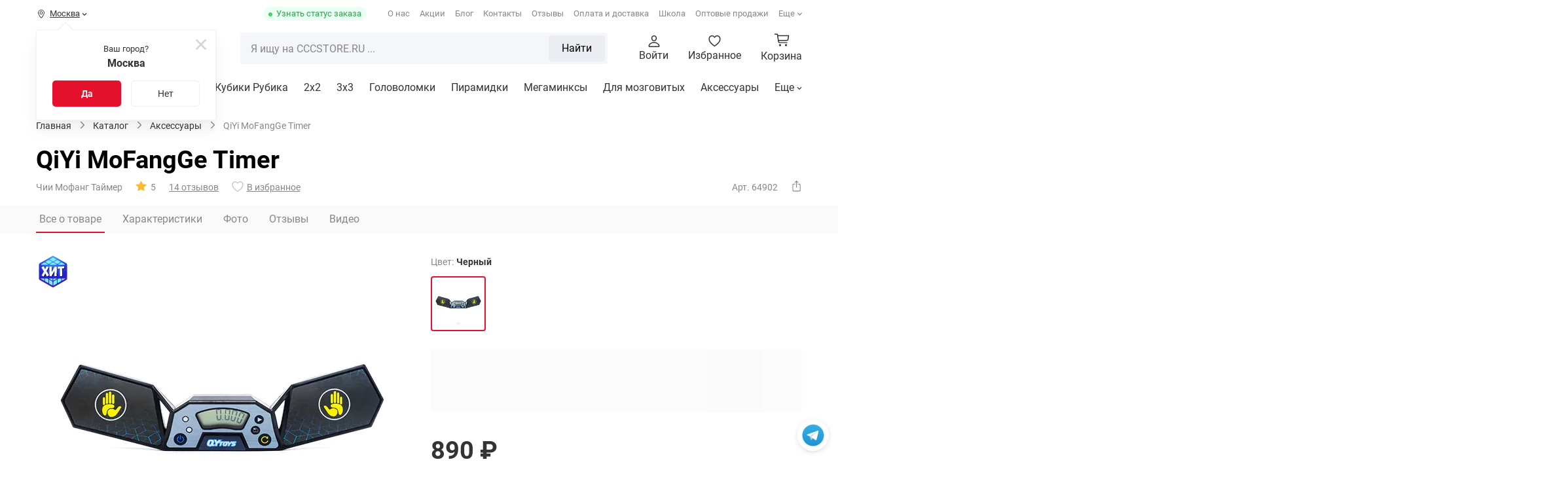

--- FILE ---
content_type: text/html; charset=UTF-8
request_url: https://cccstore.ru/catalog/aksessuary/qiyi-mofangge-timer/
body_size: 32160
content:
<!DOCTYPE html>
<html id="bx-html" lang="ru-RU">
<head>
	



<script type="extension/settings" data-extension="currency.currency-core">{"region":"ru"}</script>




			<meta charset="UTF-8">
<meta http-equiv="X-UA-Compatible" content="IE=edge">
<meta name="viewport" content="width=device-width, initial-scale=1.0, maximum-scale=1, shrink-to-fit=no">
<meta name="application-name" content="Shop CCCSTORE">
<meta http-equiv="x-dns-prefetch-control" content="on">
<link rel="dns-prefetch" href="//bitrix.info">
<link rel="dns-prefetch" href="//static.doubleclick.net">
<link rel="dns-prefetch" href="//mc.yandex.ru">
<link rel="dns-prefetch" href="//api-maps.yandex.ru">
<link rel="dns-prefetch" href="//www.googletagmanager.com">
<link rel="dns-prefetch" href="//www.google-analytics.com">
<link rel="dns-prefetch" href="//www.googleadservices.com">
<link rel="dns-prefetch" href="//googleads.g.doubleclick.net">
<link rel="dns-prefetch" href="//www.google.com">
<link rel="dns-prefetch" href="//opt-1052291.ssl.1c-bitrix-cdn.ru">
<link rel="dns-prefetch" href="//www.youtube.com">
<link rel="dns-prefetch" href="//cdn.onesignal.com">
<meta name="yandex-verification" content="2a846ff43b5c84d0">
<meta name="google-site-verification" content="tKXvg811YOOc58NBbe3RctXEJjO6UuDO2acs9DChJEI">
<meta name="theme-color" content="#fff">
<meta name="msapplication-config" content="/browserconfig.xml">
<link rel="manifest" href="/manifest.json">
<link rel="mask-icon" href="/upload/icons/safari-pinned-tab.svg">
<link rel="shortcut icon" type="image/x-icon" href="/favicon.ico">
<link rel="icon" type="image/webp" href="/upload/icons/favicon-16x16.webp" sizes="16x16">
<link rel="icon" type="image/webp" href="/upload/icons/favicon-32x32.webp" sizes="32x32">
<link rel="icon" type="image/webp" href="/upload/icons/favicon-96x96.webp" sizes="96x96">
<link rel="apple-touch-icon" sizes="57x57" href="/upload/icons/apple-touch-icon-57x57.webp">
<link rel="apple-touch-icon" sizes="60x60" href="/upload/icons/apple-touch-icon-60x60.webp">
<link rel="apple-touch-icon" sizes="72x72" href="/upload/icons/apple-touch-icon-72x72.webp">
<link rel="apple-touch-icon" sizes="76x76" href="/upload/icons/apple-touch-icon-76x76.webp">
<link rel="apple-touch-icon" sizes="114x114" href="/upload/icons/apple-touch-icon-114x114.webp">
<link rel="apple-touch-icon" sizes="120x120" href="/upload/icons/apple-touch-icon-120x120.webp">
<link rel="apple-touch-icon" sizes="144x144" href="/upload/icons/apple-touch-icon-144x144.webp">
<link rel="apple-touch-icon" sizes="152x152" href="/upload/icons/apple-touch-icon-152x152.webp">
<link rel="apple-touch-icon" sizes="180x180" href="/upload/icons/apple-touch-icon.webp">
<meta property="og:type" content="website">
<meta property="og:site_name" content="CCCSTORE">
<meta property="og:title" content="QiYi MoFangGe Timer | купить, обзор, цена, отзывы">
<meta property="og:description" content="QiYi MoFangGe Timer купить по выгодной цене. Доставка по всей России. Оплата при получении. Аксессуары от передовых брендов-производителей">
<meta property="og:url" content="https://cccstore.ru/catalog/aksessuary/qiyi-mofangge-timer/">
<meta property="og:image" content="https://cccstore.ru/upload/iblock/bcb/bcb3068c89976c8da6f14fc0867a91bf.webp">
<link rel="canonical" href="https://cccstore.ru/catalog/aksessuary/qiyi-mofangge-timer/">



<meta name="robots" content="index, follow" />
<meta name="keywords" content="qiyi mofangge timer купить заказать недорого дешево цена каталог интернет магазин москва" />
<meta name="description" content="QiYi MoFangGe Timer купить по выгодной цене. Доставка по всей России. Оплата при получении. Аксессуары от передовых брендов-производителей" />
<script data-skip-moving="true">(function(w, d, n) {var cl = "bx-core";var ht = d.documentElement;var htc = ht ? ht.className : undefined;if (htc === undefined || htc.indexOf(cl) !== -1){return;}var ua = n.userAgent;if (/(iPad;)|(iPhone;)/i.test(ua)){cl += " bx-ios";}else if (/Windows/i.test(ua)){cl += ' bx-win';}else if (/Macintosh/i.test(ua)){cl += " bx-mac";}else if (/Linux/i.test(ua) && !/Android/i.test(ua)){cl += " bx-linux";}else if (/Android/i.test(ua)){cl += " bx-android";}cl += (/(ipad|iphone|android|mobile|touch)/i.test(ua) ? " bx-touch" : " bx-no-touch");cl += w.devicePixelRatio && w.devicePixelRatio >= 2? " bx-retina": " bx-no-retina";if (/AppleWebKit/.test(ua)){cl += " bx-chrome";}else if (/Opera/.test(ua)){cl += " bx-opera";}else if (/Firefox/.test(ua)){cl += " bx-firefox";}ht.className = htc ? htc + " " + cl : cl;})(window, document, navigator);</script>


<link href="/bitrix/cache/css/s1/cccstore/kernel_savitskyi.helpers/kernel_savitskyi.helpers_v1.css?17605220635257" type="text/css"  rel="stylesheet" />
<link href="/bitrix/cache/css/s1/cccstore/page_b9f33e141019099bbbb1b5ecfa1185a1/page_b9f33e141019099bbbb1b5ecfa1185a1_v1.css?176650105044119" type="text/css"  rel="stylesheet" />
<link href="/bitrix/cache/css/s1/cccstore/default_5d3556e132580428f9caa8a22860f2cb/default_5d3556e132580428f9caa8a22860f2cb_v1.css?17630584976976" type="text/css"  rel="stylesheet" />
<link href="/bitrix/cache/css/s1/cccstore/template_b08c87682c9b14f1c69c370d57f4cc6c/template_b08c87682c9b14f1c69c370d57f4cc6c_v1.css?1766949998257278" type="text/css"  data-template-style="true" rel="stylesheet" />
	
	<title>QiYi MoFangGe Timer | купить, обзор, цена, отзывы</title>
	
			<!-- Google Tag Manager -->
		<script data-skip-moving="true">document.addEventListener('DOMContentLoaded', function(){(function(w,d,s,l,i){w[l]=w[l]||[];w[l].push({'gtm.start':new Date().getTime(),event:'gtm.js'});var f=d.getElementsByTagName(s)[0], j=d.createElement(s),dl=l!='dataLayer'?'&l='+l:'';j.async=true;j.src='//www.googletagmanager.com/gtm.js?id='+i+dl;f.parentNode.insertBefore(j,f);})(window,document,'script','dataLayer','GTM-MKQH9RN');});</script>
		<!-- End Google Tag Manager -->
		
			<script type="application/ld+json">{"@context":"https://schema.org/","@type":"WebSite","name":"Интернет-магазин головоломок","url":"https://cccstore.ru","potentialAction":{"@type":"SearchAction","target":"https://cccstore.ru/search/?q={q}&search=Y","query-input":"required name=q"}}</script>
		<script type="application/ld+json">{"@context":"http://schema.org","@type":"EntryPoint","urlTemplate":"https://cccstore.ru","httpMethod":"HTTPS","encodingType":"UTF-8","contentType":"application/json+ld"}</script>
		</head>
<body itemscope itemtype="https://schema.org/WebPage">

	<!-- Google Tag Manager (noscript) -->
	<noscript>
		<iframe src="//www.googletagmanager.com/ns.html?id=GTM-MKQH9RN" height="0" width="0" style="display:none; visibility:hidden"></iframe>
	</noscript>
	<!-- End Google Tag Manager (noscript) -->










<!--'start_frame_cache_jCPyTk'-->		<!--'end_frame_cache_jCPyTk'-->

<div data-content="OTHER">
	<div class="cccstore-overlay"></div>
	<div class="helpers-fancy-loader-screen">
		<div class="helpers-fancy-loader-screen-img"></div>
	</div>
	
	<!-- BUFFER_CONTENT_MARK_SHOW: ORDER_PRELOADER -->	

		
		<div id="btn-telegram">
	<a href="https://t.me/cccstoreru" class="btn-telegram-icon" target="_blank" rel="nofollow noopener noreferrer"></a>
</div>
	
			
		
<!--'start_frame_cache_TVwM3R'--><!-- Bitrix24.LiveChat external config -->
<!-- /Bitrix24.LiveChat external config -->
<!--'end_frame_cache_TVwM3R'-->		
	</div>










<header class="header" itemscope itemtype="https://schema.org/WPHeader">
	<meta itemprop="headline" content="Интернет-магазин головоломок">
	<meta itemprop="description" content="Каталог головоломок от спидкуберов">
	
	<div class="header-pc">
		<div class="header-pc_top">
			<div class="container">
				
				<div class="header-pc_top-mobile--top">
					<div class="header-pc_top-mobile--logo">
						
	
	<a href="/">
		<img alt="CCCSTORE.RU" src="/local/templates/cccstore/img/logo-ng.webp?fv=1745944019" loading="lazy">	</a>
	
		
					</div>
					
					<div class="header-pc_top-mobile--close"></div>
				</div>
				
									<div class="header-pc_top-mobile_auth">
						<div class="header-pc_top-mobile_auth-title">
							<b>Войдите в свой аккаунт</b>
						</div>
						
						<div class="header-pc_top-mobile_auth-description">Вы сможете следить за статусом своих заказов и получать бонусы  </div>
						
						<div class="header-pc_top-mobile_auth-link">
							<a href="#PopUp-SystemAuth" class="cccstore-btn red">Войти</a>
							<a href="#PopUp-SystemReg" class="cccstore-btn transparent">Регистрация</a>
						</div>
					</div>
								
				<div class="header-pc_top-geo">
					
<!--'start_frame_cache_r0HZwc'-->
	<div class="geo" id="geo">
		<div class="geo-line">
			<i class="icon g-geo-place"></i>
			<span>Москва</span>
			
							<i class="icon g-geo-arrow"></i>
					</div>
		
		<div class="geo-modal">
			<div class="geo-confirm">
				<div class="geo-confirm-close">
					<i class="icon g-geo-close"></i>
				</div>
				
				<div class="geo-confirm-title">
					<div>Ваш город?</div>
					<div>
						<b>Москва</b>
					</div>
				</div>
				
				<div class="geo-confirm-buttons">
					<button class="geo-confirm-yes cccstore-btn red">Да</button>
					<button class="geo-confirm-no cccstore-btn transparent">Нет</button>
				</div>
			</div>
			
			<div class="geo-location">
				<div class="geo-location-close">
					<i class="icon g-geo-close"></i>
				</div>
				
				<div class="geo-location-title">Выбрать город</div>
				
				<div class="geo-location-search">
					
					<div class="geo-search-result" id="geo-search-result">
						<div class="geo-search-list-result"></div>
					</div>
					
					<div class="geo-search-field">
						<div class="cccstore-field_v2-input"><input type="text" name="geo-search" value="" id="geo-search" required placeholder="Найти город"><div class="cccstore-field_v2-title">Населенный пункт</div><div class="cccstore-field_v2-error"></div></div>					</div>
					
				</div>
				
									<div class="geo-location-favorite-list">
						<div class="geo-location-favorite-group">
							<div class="geo-location-favorite-item selected" data-id="0000073738">Москва</div><div class="geo-location-favorite-item" data-id="0000103664">Санкт-Петербург</div><div class="geo-location-favorite-item" data-id="0000600317">Нижний Новгород</div><div class="geo-location-favorite-item" data-id="0000812044">Екатеринбург</div><div class="geo-location-favorite-item" data-id="0000949228">Новосибирск</div></div><div class="geo-location-favorite-group"><div class="geo-location-favorite-item" data-id="0000550426">Казань</div><div class="geo-location-favorite-item" data-id="0000854968">Челябинск</div><div class="geo-location-favorite-item" data-id="0000965067">Омск</div><div class="geo-location-favorite-item" data-id="0000650509">Самара</div><div class="geo-location-favorite-item" data-id="0000445112">Ростов-на-Дону</div></div><div class="geo-location-favorite-group"><div class="geo-location-favorite-item" data-id="0000728734">Уфа</div><div class="geo-location-favorite-item" data-id="0000386590">Краснодар</div><div class="geo-location-favorite-item" data-id="0000670178">Пермь</div><div class="geo-location-favorite-item" data-id="0000293598">Воронеж</div><div class="geo-location-favorite-item" data-id="0000426112">Волгоград</div></div><div class="geo-location-favorite-group"><div class="geo-location-favorite-item" data-id="0000000143">Минск</div>						</div>
					</div>
							</div>
			
			<div class="geo-background"></div>
		</div>
	</div>
	
	<!--'end_frame_cache_r0HZwc'-->				</div>
				
				<div class="header-pc_top-order_status">
					<a href="#PopUp-GetOrderStatus" title="Статус своего заказа">Узнать статус заказа</a>
				</div>
				
				<div class="header-pc_top-catalog_menu">
						
	<div class="ccc-catalog_btn cccstore-btn red">
		<span class="cccstore-media_burger">
			<span></span>
			<span></span>
			<span></span>
		</span>
		
		<span>Каталог <span class="text-products">товаров</span></span>
	</div>

				</div>
				
				<div class="header-pc_top-menu loading">
					
<nav itemscope itemtype="https://www.schema.org/SiteNavigationElement">
		
		<a href="/about/" itemprop="url" class="tmi-about">О нас</a>	
		
		<a href="/bonusi/" itemprop="url" class="tmi-sale">Акции</a>	
		
		<a href="/blog/" itemprop="url" class="tmi-blog">Блог</a>	
		
		<a href="/contacts/" itemprop="url" class="tmi-contacts">Контакты</a>	
		
		<a href="/reviews/" itemprop="url" class="tmi-reviews">Отзывы</a>	
		
		<a href="/payment/" itemprop="url" class="tmi-delivery">Оплата и доставка</a>	
		
		<a href="/school/" target="_blank" rel="noopener noreferrer" itemprop="url" class="tmi-school">Школа</a>	
		
		<a href="/opt/" target="_blank" rel="noopener noreferrer" itemprop="url" class="tmi-opt">Оптовые продажи</a>	
		
		<a href="/partner/" itemprop="url" class="tmi-cooperation">Сотрудничество</a>	
		
		<a href="/faq/" itemprop="url" class="tmi-faq">FAQ</a>	
		
		<a href="/sorevnovania/" target="_blank" rel="noopener noreferrer" itemprop="url" class="tmi-cup">Соревнования</a>	
		
		<a href="/cccproteam/" target="_blank" rel="noopener noreferrer" itemprop="url" class="tmi-proteam">CCC Pro Team</a>	
	</nav>
				</div>
				
							</div>
		</div>
		
		<div class="header-pc_center">
			<div class="header-pc_center--fixed">
				<div class="container">
					<div class="header-pc_center-logo">
						
	
	<a href="/">
		<img alt="CCCSTORE.RU" src="/local/templates/cccstore/img/logo-ng.webp?fv=1745944019" loading="lazy">	</a>
	
		
					</div>
					
					<div class="header-pc_center-catalog_btn">
							
	<div class="ccc-catalog_btn cccstore-btn red">
		<span class="cccstore-media_burger">
			<span></span>
			<span></span>
			<span></span>
		</span>
		
		<span>Каталог <span class="text-products">товаров</span></span>
	</div>

					</div>
					
					<div class="header-pc_center-search">
						
<form method="get" action="/catalog/" class="header-pc_center-search_form">
	<div class="header-pc_center-search_result">
		<div class="header-pc_center-search_result_loader hide"></div>
		<div class="header-pc_center-search_result-empty">
			<div>К сожалению, по вашему запросу ничего не найдено</div>
			<div>Проверьте правильность написания или упростите запрос. Чаще всего ищут:</div>
		</div>
		
		<div class="header-pc_center-search_result-wrapper"></div>
		<div class="header-pc_center-search_result-wrapper_quick">
					</div>
	</div>
	
	<input id="header-pc_center-search_input" class="header-pc_center-search_input" type="text" name="q" placeholder="Я ищу на CCCSTORE.RU ..." autocomplete="off" maxlength="50" required>
	
	<div class="header-pc_center-search_input-loader hide"></div>
	
	<div class="header-pc_center-search_reset">
		<i class="icon g-mob-search-reset"></i>
		<input type="reset" name="reset" value>
	</div>
	
			
		<div class="header-pc_center-search_submit">
			<button>Найти</button>
		</div>
		
	</form>

					</div>
					
					<div class="header-pc_center-links">
						<div class="header-pc_center-links-item hide-mobile">
															<a href="#PopUp-SystemAuth">
									<div class="header-pc_center-links-item-icon">
										<i class="icon g-personal"></i>
									</div>
									
									<div class="header-pc_center-links-item-text">Войти</div>
								</a>
													</div>
						
						<div class="header-pc_center-links-item">
							
	
	<!--'start_frame_cache_y8ZRfH'-->	
	<a href="/favorite/">
		<div class="header-pc_center-links-item-icon">
			<i class="icon g-favorite"></i>
			<i class="header-pc_center-links-favorite_count"></i>
		</div>
		
		<div class="header-pc_center-links-item-text">Избранное</div>
	</a>
	
	<!--'end_frame_cache_y8ZRfH'-->	

<!--'start_frame_cache_YWcipy'-->		<!--'end_frame_cache_YWcipy'-->						</div>
						
						<div class="header-pc_center-links-item">
							
<a href="/basket/" title="Корзина" id="basket-mini">
	<div class="header-center-basket-icon">
		<!--'start_frame_cache_CbLN0E'-->			<div class="header-center-basket-count"></div>
		<!--'end_frame_cache_CbLN0E'-->	</div>
	
			<div class="header-center-basket-text">Корзина</div>
	</a>

						</div>
					</div>
				</div>
			</div>
			
			<div class="header-pc_center--search-mobile_container">
				<div class="container"></div>
			</div>
		</div>
		
		<div class="header-pc_center-catalog">
			<div class="header-pc_center-catalog_mob-top">
				<div class="container">
					<div class="header-pc_center-catalog_mob-top-back">
						<i class="icon g-mob-catalog-prev-arrow"></i>
					</div>
					
					<div class="header-pc_center-catalog_mob-top-title"></div>
					
					<div class="header-pc_center-catalog_mob-top-close">
						<div class="header-pc_center-catalog_mob-top-close_fixed">
							<i class="icon g-mob-catalog-close"></i>
						</div>
					</div>
				</div>
			</div>
			
			<div class="container" itemscope itemtype="https://www.schema.org/SiteNavigationElement">
				


<div class="header-pc_center-catalog-left-indicator"></div>

<div class="header-pc_center-catalog-left">
	<div class="header-pc_center-catalog-ll">
					<div class="header-pc_center-catalog-ll-item" data-ll="1">
				<a href="/catalog/kubiki-rubika/" itemprop="url">
					<img alt="Кубики Рубика" src="/upload/resize_cache/iblock/0a4/txqpjmwce8g3ptr1l87gmj0r9oah30xn/80_80_140cd750bba9870f18aada2478b24840a/kubiki_rubika.webp?fv=1765910486" loading="lazy">					<span>Кубики Рубика</span>
				</a>
				
				<i class="icon g-mob-catalog-next-arrow"></i>
			</div>
					<div class="header-pc_center-catalog-ll-item" data-ll="9">
				<a href="/catalog/golovolomki/" itemprop="url">
					<img alt="Головоломки" src="/upload/resize_cache/iblock/704/yufmxevyqwm7t9a02la5wn2gba099f5b/80_80_140cd750bba9870f18aada2478b24840a/golovolomki.webp?fv=1765910486" loading="lazy">					<span>Головоломки</span>
				</a>
				
				<i class="icon g-mob-catalog-next-arrow"></i>
			</div>
					<div class="header-pc_center-catalog-ll-item" data-ll="10">
				<a href="/catalog/aksessuary/" itemprop="url">
					<img alt="Аксессуары" src="/upload/resize_cache/iblock/06b/4apx371pebmuqef0f6dhsrht6820ks7k/80_80_140cd750bba9870f18aada2478b24840a/aksessuary.webp?fv=1765910486" loading="lazy">					<span>Аксессуары</span>
				</a>
				
				<i class="icon g-mob-catalog-next-arrow"></i>
			</div>
					<div class="header-pc_center-catalog-ll-item" data-ll="11">
				<a href="/catalog/skilltoi/" itemprop="url">
					<img alt="Скиллтои" src="/upload/resize_cache/iblock/67b/l5gikq8vsh271x063vfd2f4lsrs1jz8d/80_80_140cd750bba9870f18aada2478b24840a/skilltoi.webp?fv=1765910486" loading="lazy">					<span>Скиллтои</span>
				</a>
				
				<i class="icon g-mob-catalog-next-arrow"></i>
			</div>
					<div class="header-pc_center-catalog-ll-item" data-ll="113">
				<a href="/catalog/nastolnye-igry/" itemprop="url">
					<img alt="Настольные игры" src="/upload/resize_cache/iblock/1fe/xby844c8a6y28wxwd0bbozwhotvy54vt/80_80_140cd750bba9870f18aada2478b24840a/nastolnye_igry.webp?fv=1765910486" loading="lazy">					<span>Настольные игры</span>
				</a>
				
				<i class="icon g-mob-catalog-next-arrow"></i>
			</div>
					<div class="header-pc_center-catalog-ll-item" data-ll="117">
				<a href="/catalog/konstruktory/" itemprop="url">
					<img alt="Конструкторы" src="/upload/resize_cache/iblock/31b/x9w2rznk8fjol7r7bn43e60umn9jrrx7/80_80_140cd750bba9870f18aada2478b24840a/konstruktory.webp?fv=1765910486" loading="lazy">					<span>Конструкторы</span>
				</a>
				
				<i class="icon g-mob-catalog-next-arrow"></i>
			</div>
					<div class="header-pc_center-catalog-ll-item" data-ll="502">
				<a href="/catalog/podarochnye-nabory/" itemprop="url">
					<img alt="Порадовать себя" src="/upload/resize_cache/iblock/b8c/vvwqvpyek6w9wjl4l2kpz9yte5qt3f9s/80_80_140cd750bba9870f18aada2478b24840a/nabory_podarochnye.webp?fv=1765910486" loading="lazy">					<span>Порадовать себя</span>
				</a>
				
				<i class="icon g-mob-catalog-next-arrow"></i>
			</div>
					<div class="header-pc_center-catalog-ll-item" data-ll="602">
				<a href="/catalog/rasteniya/" itemprop="url">
					<img alt="Растения" src="/upload/resize_cache/iblock/cc4/t0c0ck4lp01i9o02dkwoq7uebidp0313/80_80_140cd750bba9870f18aada2478b24840a/rasteniya.webp?fv=1765910486" loading="lazy">					<span>Растения</span>
				</a>
				
				<i class="icon g-mob-catalog-next-arrow"></i>
			</div>
					<div class="header-pc_center-catalog-ll-item" data-ll="614">
				<a href="/catalog/igrushechnoe-oruzhie/" itemprop="url">
					<img alt="Игрушечное оружие" src="/upload/resize_cache/iblock/7b8/2o3zj7z8257otdbnh8wcv12yut6jngyu/80_80_140cd750bba9870f18aada2478b24840a/igrushechnoe_oruzhie.webp?fv=1765910486" loading="lazy">					<span>Игрушечное оружие</span>
				</a>
				
				<i class="icon g-mob-catalog-next-arrow"></i>
			</div>
			</div>
	
	<div class="header-pc_center-catalog-ll additional">
					<div class="header-pc_center-catalog-ll-item">
				<a href="/catalog/filter/special-is-sale/apply/">
					<i class="icon catalog-sale"></i>
					<span>Распродажа</span>
				</a>
			</div>
					<div class="header-pc_center-catalog-ll-item">
				<a href="/catalog/filter/special-is-new/apply/">
					<i class="icon catalog-new"></i>
					<span>Новинки</span>
				</a>
			</div>
					<div class="header-pc_center-catalog-ll-item">
				<a href="/catalog/filter/special-is-hit/apply/">
					<i class="icon catalog-hit"></i>
					<span>Хиты продаж</span>
				</a>
			</div>
			</div>
</div>

	<div class="header-pc_center-catalog-right" data-entity="1" data-lr="1">
		
				
		<div class="header-pc_center-catalog-right--h">
			<a href="/catalog/kubiki-rubika/">Кубики Рубика</a>
		</div>
		
		<div class="header-pc_center-catalog-right--s">
							
								
				<div class="header-pc_center-catalog-sub_section">
					<div class="header-pc_center-catalog-sub_section--wrapper">
						<div class="header-pc_center-catalog-sub_section--image big">
							<a href="/catalog/kubiki-rubika/2x2/">
								<img alt="2x2" src="/upload/resize_cache/iblock/2a6/180_180_140cd750bba9870f18aada2478b24840a/2a6a5ce19fdbff8264620480747c4453.webp?fv=1765910502" loading="lazy">							</a>
						</div>
						
						<div class="header-pc_center-catalog-sub_section--name">
							<a href="/catalog/kubiki-rubika/2x2/">2x2</a>
						</div>
					</div>
					
									</div>
				
							
								
				<div class="header-pc_center-catalog-sub_section">
					<div class="header-pc_center-catalog-sub_section--wrapper">
						<div class="header-pc_center-catalog-sub_section--image big">
							<a href="/catalog/kubiki-rubika/3x3/">
								<img alt="3х3" src="/upload/resize_cache/iblock/e35/180_180_140cd750bba9870f18aada2478b24840a/e35abb4e82cf41e7ef86a9c2f897faf7.webp?fv=1765910502" loading="lazy">							</a>
						</div>
						
						<div class="header-pc_center-catalog-sub_section--name">
							<a href="/catalog/kubiki-rubika/3x3/">3х3</a>
						</div>
					</div>
					
									</div>
				
							
								
				<div class="header-pc_center-catalog-sub_section">
					<div class="header-pc_center-catalog-sub_section--wrapper">
						<div class="header-pc_center-catalog-sub_section--image big">
							<a href="/catalog/kubiki-rubika/4x4/">
								<img alt="4x4" src="/upload/resize_cache/iblock/2d3/180_180_140cd750bba9870f18aada2478b24840a/2d38ee5a72c6314ff20ca121243c345d.webp?fv=1765910502" loading="lazy">							</a>
						</div>
						
						<div class="header-pc_center-catalog-sub_section--name">
							<a href="/catalog/kubiki-rubika/4x4/">4x4</a>
						</div>
					</div>
					
									</div>
				
							
								
				<div class="header-pc_center-catalog-sub_section">
					<div class="header-pc_center-catalog-sub_section--wrapper">
						<div class="header-pc_center-catalog-sub_section--image big">
							<a href="/catalog/kubiki-rubika/5x5/">
								<img alt="5x5" src="/upload/resize_cache/iblock/e60/180_180_140cd750bba9870f18aada2478b24840a/e6099b1837cc7861848e196f8496c2c6.webp?fv=1765910502" loading="lazy">							</a>
						</div>
						
						<div class="header-pc_center-catalog-sub_section--name">
							<a href="/catalog/kubiki-rubika/5x5/">5x5</a>
						</div>
					</div>
					
									</div>
				
							
								
				<div class="header-pc_center-catalog-sub_section">
					<div class="header-pc_center-catalog-sub_section--wrapper">
						<div class="header-pc_center-catalog-sub_section--image big">
							<a href="/catalog/kubiki-rubika/6x6/">
								<img alt="6x6" src="/upload/resize_cache/iblock/751/180_180_140cd750bba9870f18aada2478b24840a/751f4a40f4c31c9ab7e31810e5a62884.webp?fv=1765910502" loading="lazy">							</a>
						</div>
						
						<div class="header-pc_center-catalog-sub_section--name">
							<a href="/catalog/kubiki-rubika/6x6/">6x6</a>
						</div>
					</div>
					
									</div>
				
							
								
				<div class="header-pc_center-catalog-sub_section">
					<div class="header-pc_center-catalog-sub_section--wrapper">
						<div class="header-pc_center-catalog-sub_section--image big">
							<a href="/catalog/kubiki-rubika/7x7/">
								<img alt="7x7" src="/upload/resize_cache/iblock/22d/180_180_140cd750bba9870f18aada2478b24840a/22dd725e77e6360854b279fe2e1b9561.webp?fv=1765910502" loading="lazy">							</a>
						</div>
						
						<div class="header-pc_center-catalog-sub_section--name">
							<a href="/catalog/kubiki-rubika/7x7/">7x7</a>
						</div>
					</div>
					
									</div>
				
							
								
				<div class="header-pc_center-catalog-sub_section">
					<div class="header-pc_center-catalog-sub_section--wrapper">
						<div class="header-pc_center-catalog-sub_section--image big">
							<a href="/catalog/kubiki-rubika/8x8-21x21/">
								<img alt="8x8 - 21x21" src="/upload/resize_cache/iblock/49e/180_180_140cd750bba9870f18aada2478b24840a/49e748055d90403ed1e09ab9468793dd.webp?fv=1765910502" loading="lazy">							</a>
						</div>
						
						<div class="header-pc_center-catalog-sub_section--name">
							<a href="/catalog/kubiki-rubika/8x8-21x21/">8x8 - 21x21</a>
						</div>
					</div>
					
									</div>
				
							
								
				<div class="header-pc_center-catalog-sub_section">
					<div class="header-pc_center-catalog-sub_section--wrapper">
						<div class="header-pc_center-catalog-sub_section--image big">
							<a href="/catalog/kubiki-rubika/all/">
								<img alt="Все товары раздела" src="/upload/resize_cache/iblock/faf/180_180_140cd750bba9870f18aada2478b24840a/sr0255wula78snw40rw8192zyjexrw1l.webp?fv=1765910502" loading="lazy">							</a>
						</div>
						
						<div class="header-pc_center-catalog-sub_section--name">
							<a href="/catalog/kubiki-rubika/all/">Все товары раздела</a>
						</div>
					</div>
					
									</div>
				
					</div>
		
		<div class="header-pc_center-catalog-right--c">
			<div class="header-pc_center-catalog-link" data-type="articles"></div>
			<div class="header-pc_center-catalog-link" data-type="special_offers"></div>
		</div>
		
					<div class="header-pc_center-catalog-right--b">
				<div class="header-pc_center-catalog-right--b_filter">
											
												
						<div class="header-pc_center-catalog-link" data-type="filters">
							<div class="header-pc_center-catalog-link--header">Для кого</div>
							<div class="header-pc_center-catalog-link--list">
																	<div class="header-pc_center-catalog-link--item">
										<a href="/catalog/kubiki-rubika/all/whom_novichku/">Новичку</a>
									</div>
																	<div class="header-pc_center-catalog-link--item">
										<a href="/catalog/kubiki-rubika/all/whom_lyubitelyu/">Любителю</a>
									</div>
																	<div class="header-pc_center-catalog-link--item">
										<a href="/catalog/kubiki-rubika/all/whom_profi/">Профи</a>
									</div>
																	<div class="header-pc_center-catalog-link--item">
										<a href="/catalog/kubiki-rubika/all/whom_rebenku/">Ребенку</a>
									</div>
																	<div class="header-pc_center-catalog-link--item">
										<a href="/catalog/kubiki-rubika/all/whom_podrostku/">Подростку</a>
									</div>
																	<div class="header-pc_center-catalog-link--item">
										<a href="/catalog/kubiki-rubika/all/whom_vzroslomu/">Взрослому</a>
									</div>
																	<div class="header-pc_center-catalog-link--item">
										<a href="/catalog/kubiki-rubika/all/whom_vtoroy-polovine/">Второй половине</a>
									</div>
																	<div class="header-pc_center-catalog-link--item">
										<a href="/catalog/kubiki-rubika/all/whom_v-podarok-muzhchine/">В подарок мужчине</a>
									</div>
																	<div class="header-pc_center-catalog-link--item">
										<a href="/catalog/kubiki-rubika/all/whom_v-podarok-zhenshchine/">В подарок женщине</a>
									</div>
																	<div class="header-pc_center-catalog-link--item">
										<a href="/catalog/kubiki-rubika/all/whom_slabovidyashchim/">Слабовидящим</a>
									</div>
															</div>
						</div>
						
											
												
						<div class="header-pc_center-catalog-link" data-type="filters">
							<div class="header-pc_center-catalog-link--header">Особенности</div>
							<div class="header-pc_center-catalog-link--list">
																	<div class="header-pc_center-catalog-link--item">
										<a href="/catalog/kubiki-rubika/all/interesting_skorostnye/">Скоростные</a>
									</div>
																	<div class="header-pc_center-catalog-link--item">
										<a href="/catalog/kubiki-rubika/all/interesting_professionalnye/">Профессиональные</a>
									</div>
																	<div class="header-pc_center-catalog-link--item">
										<a href="/catalog/kubiki-rubika/all/interesting_magnitnye/">Магнитные</a>
									</div>
																	<div class="header-pc_center-catalog-link--item">
										<a href="/catalog/kubiki-rubika/all/interesting_samye-krutye/">Самые крутые</a>
									</div>
																	<div class="header-pc_center-catalog-link--item">
										<a href="/catalog/kubiki-rubika/all/interesting_umnye/">Умные</a>
									</div>
																	<div class="header-pc_center-catalog-link--item">
										<a href="/catalog/kubiki-rubika/all/interesting_v-podarok/">В подарок</a>
									</div>
																	<div class="header-pc_center-catalog-link--item">
										<a href="/catalog/kubiki-rubika/all/interesting_dlya-kartin/">Для картин</a>
									</div>
																	<div class="header-pc_center-catalog-link--item">
										<a href="/catalog/kubiki-rubika/all/interesting_breloki/">Брелоки</a>
									</div>
															</div>
						</div>
						
											
												
						<div class="header-pc_center-catalog-link" data-type="filters">
							<div class="header-pc_center-catalog-link--header">По цене</div>
							<div class="header-pc_center-catalog-link--list">
																	<div class="header-pc_center-catalog-link--item">
										<a href="/catalog/kubiki-rubika/all/price-to-700/">Дешевые</a>
									</div>
																	<div class="header-pc_center-catalog-link--item">
										<a href="/catalog/kubiki-rubika/all/price-from-700-to-2000/">Оптимальные</a>
									</div>
																	<div class="header-pc_center-catalog-link--item">
										<a href="/catalog/kubiki-rubika/all/price-from-2000/">Премиальные</a>
									</div>
															</div>
						</div>
						
									</div>
				
				<div class="header-pc_center-catalog-right--b_banner">
											<div class="header-pc_center-catalog-right--b_banner-list owl-carousel">
															<div class="header-pc_center-catalog-right--b_banner-item">
									<a href="/catalog/kubiki-rubika/filter/interesting-is-for_present/apply/">
										<picture><source srcset="/upload/medialibrary/f74/f742009940d5a5b98e786dbc49358fd2.webp" media="(max-width: 767px)"><img src="/upload/rk/0db/r8hmqls0w8llkpcu6lrvuy4ijd2ifgl0.webp" loading="lazy" alt="Раздел: Кубики Рубика | Halloween2029"></picture>									</a>
								</div>
															<div class="header-pc_center-catalog-right--b_banner-item">
									<a href="/blog/aktsii/podarok-c-kazhdym-zakazom/">
										<picture><source srcset="/upload/medialibrary/115/11524b8e97adcd89be10d301ad40f755.webp" media="(max-width: 767px)"><img src="/upload/rk/9e8/rgyzgn875sx2pwhrqo3mn10ksl0q710d.webp" loading="lazy" alt="Раздел: Кубики Рубика | Подарок"></picture>									</a>
								</div>
													</div>
									</div>
			</div>
			</div>
	<div class="header-pc_center-catalog-right" data-entity="9" data-lr="9">
		
				
		<div class="header-pc_center-catalog-right--h">
			<a href="/catalog/golovolomki/">Головоломки</a>
		</div>
		
		<div class="header-pc_center-catalog-right--s">
							
								
				<div class="header-pc_center-catalog-sub_section">
					<div class="header-pc_center-catalog-sub_section--wrapper">
						<div class="header-pc_center-catalog-sub_section--image">
							<a href="/catalog/golovolomki/piramidki/">
								<img alt="Пирамидки" src="/upload/resize_cache/iblock/c2c/100_100_140cd750bba9870f18aada2478b24840a/c2c462414e722383955e49ef8ddaa12f.webp?fv=1765910487" loading="lazy">							</a>
						</div>
						
						<div class="header-pc_center-catalog-sub_section--name">
							<a href="/catalog/golovolomki/piramidki/">Пирамидки</a>
						</div>
					</div>
					
									</div>
				
							
								
				<div class="header-pc_center-catalog-sub_section">
					<div class="header-pc_center-catalog-sub_section--wrapper">
						<div class="header-pc_center-catalog-sub_section--image">
							<a href="/catalog/golovolomki/megaminksy/">
								<img alt="Мегаминксы" src="/upload/resize_cache/iblock/66a/100_100_140cd750bba9870f18aada2478b24840a/66acae7f2d8c55afd69409058b8491dd.webp?fv=1765910487" loading="lazy">							</a>
						</div>
						
						<div class="header-pc_center-catalog-sub_section--name">
							<a href="/catalog/golovolomki/megaminksy/">Мегаминксы</a>
						</div>
					</div>
					
									</div>
				
							
								
				<div class="header-pc_center-catalog-sub_section">
					<div class="header-pc_center-catalog-sub_section--wrapper">
						<div class="header-pc_center-catalog-sub_section--image">
							<a href="/catalog/golovolomki/skyuby/">
								<img alt="Скьюбы" src="/upload/resize_cache/iblock/cf6/100_100_140cd750bba9870f18aada2478b24840a/cf6cf6a4691912139ac0d1bf2a26735b.webp?fv=1765910487" loading="lazy">							</a>
						</div>
						
						<div class="header-pc_center-catalog-sub_section--name">
							<a href="/catalog/golovolomki/skyuby/">Скьюбы</a>
						</div>
					</div>
					
									</div>
				
							
								
				<div class="header-pc_center-catalog-sub_section">
					<div class="header-pc_center-catalog-sub_section--wrapper">
						<div class="header-pc_center-catalog-sub_section--image">
							<a href="/catalog/golovolomki/skvaery/">
								<img alt="Скваеры" src="/upload/resize_cache/iblock/897/100_100_140cd750bba9870f18aada2478b24840a/8974f9e4fdc3fa6286f9b8be9e68df39.webp?fv=1765910487" loading="lazy">							</a>
						</div>
						
						<div class="header-pc_center-catalog-sub_section--name">
							<a href="/catalog/golovolomki/skvaery/">Скваеры</a>
						</div>
					</div>
					
									</div>
				
							
								
				<div class="header-pc_center-catalog-sub_section">
					<div class="header-pc_center-catalog-sub_section--wrapper">
						<div class="header-pc_center-catalog-sub_section--image">
							<a href="/catalog/golovolomki/chasy-rubika/">
								<img alt="Часы Рубика" src="/upload/resize_cache/iblock/010/100_100_140cd750bba9870f18aada2478b24840a/010e0689bb0755ef737e055ee056b262.webp?fv=1765910487" loading="lazy">							</a>
						</div>
						
						<div class="header-pc_center-catalog-sub_section--name">
							<a href="/catalog/golovolomki/chasy-rubika/">Часы Рубика</a>
						</div>
					</div>
					
									</div>
				
							
								
				<div class="header-pc_center-catalog-sub_section parent">
					<div class="header-pc_center-catalog-sub_section--wrapper">
						<div class="header-pc_center-catalog-sub_section--image">
							<a href="/catalog/golovolomki/izmenyayushchie-formu/">
								<img alt="Изменяющие форму" src="/upload/resize_cache/iblock/660/100_100_140cd750bba9870f18aada2478b24840a/66062a97d4bd68688f494fa7c89d97cd.webp?fv=1765910487" loading="lazy">							</a>
						</div>
						
						<div class="header-pc_center-catalog-sub_section--name">
							<a href="/catalog/golovolomki/izmenyayushchie-formu/">Изменяющие форму</a>
						</div>
					</div>
					
											<div class="header-pc_center-catalog-sub_section--mob_next">
							<i class="icon g-mob-catalog-next-arrow"></i>
						</div>
						
						<div class="header-pc_center-catalog-sub_section--child">
															<div class="header-pc_center-catalog-sub_section--child_item">
									<div class="header-pc_center-catalog-sub_section--child_item-img">
										<a href="/catalog/golovolomki/izmenyayushchie-formu/3d-mozaiki/">
											<img alt="3D Мозаики" src="/upload/resize_cache/iblock/a41/100_100_140cd750bba9870f18aada2478b24840a/a410a09c07e8169886978c0a386c54e1.webp?fv=1765910487" loading="lazy">										</a>
									</div>
									
									<div class="header-pc_center-catalog-sub_section--child_item-name">
										<a href="/catalog/golovolomki/izmenyayushchie-formu/3d-mozaiki/">3D Мозаики</a>
									</div>
								</div>
															<div class="header-pc_center-catalog-sub_section--child_item">
									<div class="header-pc_center-catalog-sub_section--child_item-img">
										<a href="/catalog/golovolomki/izmenyayushchie-formu/zerkalnye/">
											<img alt="Зеркальные" src="/upload/resize_cache/iblock/7bb/100_100_140cd750bba9870f18aada2478b24840a/7bbd3678bc064e512c662ce6b35e49e2.webp?fv=1765910487" loading="lazy">										</a>
									</div>
									
									<div class="header-pc_center-catalog-sub_section--child_item-name">
										<a href="/catalog/golovolomki/izmenyayushchie-formu/zerkalnye/">Зеркальные</a>
									</div>
								</div>
															<div class="header-pc_center-catalog-sub_section--child_item">
									<div class="header-pc_center-catalog-sub_section--child_item-img">
										<a href="/catalog/golovolomki/izmenyayushchie-formu/zmeyki/">
											<img alt="Змейки" src="/upload/resize_cache/iblock/0f0/100_100_140cd750bba9870f18aada2478b24840a/0f0c27befee3227f94a8d3902949783e.webp?fv=1765910487" loading="lazy">										</a>
									</div>
									
									<div class="header-pc_center-catalog-sub_section--child_item-name">
										<a href="/catalog/golovolomki/izmenyayushchie-formu/zmeyki/">Змейки</a>
									</div>
								</div>
															<div class="header-pc_center-catalog-sub_section--child_item">
									<div class="header-pc_center-catalog-sub_section--child_item-img">
										<a href="/catalog/golovolomki/izmenyayushchie-formu/shesterenchatye/">
											<img alt="Шестеренчатые" src="/upload/resize_cache/iblock/b10/100_100_140cd750bba9870f18aada2478b24840a/b10d8b60588183fba3cca7e673fae5db.webp?fv=1765910487" loading="lazy">										</a>
									</div>
									
									<div class="header-pc_center-catalog-sub_section--child_item-name">
										<a href="/catalog/golovolomki/izmenyayushchie-formu/shesterenchatye/">Шестеренчатые</a>
									</div>
								</div>
															<div class="header-pc_center-catalog-sub_section--child_item">
									<div class="header-pc_center-catalog-sub_section--child_item-img">
										<a href="/catalog/golovolomki/izmenyayushchie-formu/firmennye-3d-pechatnye/">
											<img alt="Фирменные 3D-печатные" src="/local/templates/cccstore/img/no-image.webp?fv=1745944019" loading="lazy">										</a>
									</div>
									
									<div class="header-pc_center-catalog-sub_section--child_item-name">
										<a href="/catalog/golovolomki/izmenyayushchie-formu/firmennye-3d-pechatnye/">Фирменные 3D-печатные</a>
									</div>
								</div>
													</div>
									</div>
				
							
								
				<div class="header-pc_center-catalog-sub_section">
					<div class="header-pc_center-catalog-sub_section--wrapper">
						<div class="header-pc_center-catalog-sub_section--image">
							<a href="/catalog/golovolomki/dlya-mozgovitykh/">
								<img alt="Для мозговитых" src="/upload/resize_cache/iblock/ec2/100_100_140cd750bba9870f18aada2478b24840a/ec2596a4b3ae406ac422e04aba98c93d.webp?fv=1765910487" loading="lazy">							</a>
						</div>
						
						<div class="header-pc_center-catalog-sub_section--name">
							<a href="/catalog/golovolomki/dlya-mozgovitykh/">Для мозговитых</a>
						</div>
					</div>
					
									</div>
				
							
								
				<div class="header-pc_center-catalog-sub_section">
					<div class="header-pc_center-catalog-sub_section--wrapper">
						<div class="header-pc_center-catalog-sub_section--image">
							<a href="/catalog/golovolomki/samye-prostye/">
								<img alt="Самые простые головоломки" src="/upload/resize_cache/iblock/c01/100_100_140cd750bba9870f18aada2478b24840a/swosq7gt0herj9hf0onf23ccscplnryv.webp?fv=1765910487" loading="lazy">							</a>
						</div>
						
						<div class="header-pc_center-catalog-sub_section--name">
							<a href="/catalog/golovolomki/samye-prostye/">Самые простые головоломки</a>
						</div>
					</div>
					
									</div>
				
							
								
				<div class="header-pc_center-catalog-sub_section">
					<div class="header-pc_center-catalog-sub_section--wrapper">
						<div class="header-pc_center-catalog-sub_section--image">
							<a href="/catalog/golovolomki/metallicheskie/">
								<img alt="Металлические" src="/upload/resize_cache/iblock/286/100_100_140cd750bba9870f18aada2478b24840a/286925183dcaadd23c20c99fe723b7d5.webp?fv=1765910487" loading="lazy">							</a>
						</div>
						
						<div class="header-pc_center-catalog-sub_section--name">
							<a href="/catalog/golovolomki/metallicheskie/">Металлические</a>
						</div>
					</div>
					
									</div>
				
							
								
				<div class="header-pc_center-catalog-sub_section">
					<div class="header-pc_center-catalog-sub_section--wrapper">
						<div class="header-pc_center-catalog-sub_section--image">
							<a href="/catalog/golovolomki/derevyannye/">
								<img alt="Деревянные" src="/upload/resize_cache/iblock/418/100_100_140cd750bba9870f18aada2478b24840a/41891cbf93b625c57c4faf01934282cf.webp?fv=1765910487" loading="lazy">							</a>
						</div>
						
						<div class="header-pc_center-catalog-sub_section--name">
							<a href="/catalog/golovolomki/derevyannye/">Деревянные</a>
						</div>
					</div>
					
									</div>
				
							
								
				<div class="header-pc_center-catalog-sub_section">
					<div class="header-pc_center-catalog-sub_section--wrapper">
						<div class="header-pc_center-catalog-sub_section--image">
							<a href="/catalog/golovolomki/labirinty/">
								<img alt="Лабиринты" src="/upload/resize_cache/iblock/1f0/100_100_140cd750bba9870f18aada2478b24840a/1f0be44ad6a4b03db50bc85afb501e44.webp?fv=1765910487" loading="lazy">							</a>
						</div>
						
						<div class="header-pc_center-catalog-sub_section--name">
							<a href="/catalog/golovolomki/labirinty/">Лабиринты</a>
						</div>
					</div>
					
									</div>
				
							
								
				<div class="header-pc_center-catalog-sub_section">
					<div class="header-pc_center-catalog-sub_section--wrapper">
						<div class="header-pc_center-catalog-sub_section--image">
							<a href="/catalog/golovolomki/puzzles/">
								<img alt="Пазлы" src="/upload/resize_cache/iblock/0a7/3ey87kqys94pnpe6cdswt4evgx4zy9y0/100_100_140cd750bba9870f18aada2478b24840a/pazly.webp?fv=1765910487" loading="lazy">							</a>
						</div>
						
						<div class="header-pc_center-catalog-sub_section--name">
							<a href="/catalog/golovolomki/puzzles/">Пазлы</a>
						</div>
					</div>
					
									</div>
				
							
								
				<div class="header-pc_center-catalog-sub_section">
					<div class="header-pc_center-catalog-sub_section--wrapper">
						<div class="header-pc_center-catalog-sub_section--image">
							<a href="/catalog/golovolomki/limited-edition/">
								<img alt="Лимитированные" src="/upload/resize_cache/iblock/aa0/3qfgxkbzklotvjytal6kflm680zi04m4/100_100_140cd750bba9870f18aada2478b24840a/limitirovannye.webp?fv=1765910487" loading="lazy">							</a>
						</div>
						
						<div class="header-pc_center-catalog-sub_section--name">
							<a href="/catalog/golovolomki/limited-edition/">Лимитированные</a>
						</div>
					</div>
					
									</div>
				
							
								
				<div class="header-pc_center-catalog-sub_section">
					<div class="header-pc_center-catalog-sub_section--wrapper">
						<div class="header-pc_center-catalog-sub_section--image">
							<a href="/catalog/golovolomki/electronic/">
								<img alt="Электронные" src="/upload/resize_cache/iblock/d6f/wfq7q3i1h09zf9ok1b6uiitjuyngitfb/90_100_140cd750bba9870f18aada2478b24840a/elektronnye.png?fv=1765910487" loading="lazy">							</a>
						</div>
						
						<div class="header-pc_center-catalog-sub_section--name">
							<a href="/catalog/golovolomki/electronic/">Электронные</a>
						</div>
					</div>
					
									</div>
				
							
								
				<div class="header-pc_center-catalog-sub_section">
					<div class="header-pc_center-catalog-sub_section--wrapper">
						<div class="header-pc_center-catalog-sub_section--image">
							<a href="/catalog/golovolomki/3d-printed/">
								<img alt="3D печатные" src="/upload/resize_cache/iblock/9a2/ecknf1hup2wfagk90mfa72to02oqpz8f/91_100_140cd750bba9870f18aada2478b24840a/3d_pechatnye.png?fv=1765910487" loading="lazy">							</a>
						</div>
						
						<div class="header-pc_center-catalog-sub_section--name">
							<a href="/catalog/golovolomki/3d-printed/">3D печатные</a>
						</div>
					</div>
					
									</div>
				
							
								
				<div class="header-pc_center-catalog-sub_section">
					<div class="header-pc_center-catalog-sub_section--wrapper">
						<div class="header-pc_center-catalog-sub_section--image">
							<a href="/catalog/golovolomki/all/">
								<img alt="Все товары раздела" src="/upload/resize_cache/iblock/faf/100_100_140cd750bba9870f18aada2478b24840a/sr0255wula78snw40rw8192zyjexrw1l.webp?fv=1765910487" loading="lazy">							</a>
						</div>
						
						<div class="header-pc_center-catalog-sub_section--name">
							<a href="/catalog/golovolomki/all/">Все товары раздела</a>
						</div>
					</div>
					
									</div>
				
					</div>
		
		<div class="header-pc_center-catalog-right--c">
			<div class="header-pc_center-catalog-link" data-type="articles"></div>
			<div class="header-pc_center-catalog-link" data-type="special_offers"></div>
		</div>
		
					<div class="header-pc_center-catalog-right--b">
				<div class="header-pc_center-catalog-right--b_filter">
											
												
						<div class="header-pc_center-catalog-link" data-type="filters">
							<div class="header-pc_center-catalog-link--header">Для кого</div>
							<div class="header-pc_center-catalog-link--list">
																	<div class="header-pc_center-catalog-link--item">
										<a href="/catalog/golovolomki/all/whom_novichku/">Новичку</a>
									</div>
																	<div class="header-pc_center-catalog-link--item">
										<a href="/catalog/golovolomki/all/whom_lyubitelyu/">Любителю</a>
									</div>
																	<div class="header-pc_center-catalog-link--item">
										<a href="/catalog/golovolomki/all/whom_profi/">Профи</a>
									</div>
																	<div class="header-pc_center-catalog-link--item">
										<a href="/catalog/golovolomki/all/whom_rebenku/">Ребенку</a>
									</div>
																	<div class="header-pc_center-catalog-link--item">
										<a href="/catalog/golovolomki/all/whom_podrostku/">Подростку</a>
									</div>
																	<div class="header-pc_center-catalog-link--item">
										<a href="/catalog/golovolomki/all/whom_vzroslomu/">Взрослому</a>
									</div>
																	<div class="header-pc_center-catalog-link--item">
										<a href="/catalog/golovolomki/all/whom_vtoroy-polovine/">Второй половине</a>
									</div>
																	<div class="header-pc_center-catalog-link--item">
										<a href="/catalog/golovolomki/all/whom_v-podarok-muzhchine/">В подарок мужчине</a>
									</div>
																	<div class="header-pc_center-catalog-link--item">
										<a href="/catalog/golovolomki/all/whom_v-podarok-zhenshchine/">В подарок женщине</a>
									</div>
																	<div class="header-pc_center-catalog-link--item">
										<a href="/catalog/golovolomki/all/whom_kollege/">Коллеге</a>
									</div>
															</div>
						</div>
						
											
												
						<div class="header-pc_center-catalog-link" data-type="filters">
							<div class="header-pc_center-catalog-link--header">Особенности</div>
							<div class="header-pc_center-catalog-link--list">
																	<div class="header-pc_center-catalog-link--item">
										<a href="/catalog/golovolomki/all/interesting_skorostnye/">Скоростные</a>
									</div>
																	<div class="header-pc_center-catalog-link--item">
										<a href="/catalog/golovolomki/all/interesting_professionalnye/">Профессиональные</a>
									</div>
																	<div class="header-pc_center-catalog-link--item">
										<a href="/catalog/golovolomki/all/interesting_magnitnye/">Магнитные</a>
									</div>
																	<div class="header-pc_center-catalog-link--item">
										<a href="/catalog/golovolomki/all/interesting_samye-krutye/">Самые крутые</a>
									</div>
																	<div class="header-pc_center-catalog-link--item">
										<a href="/catalog/golovolomki/all/interesting_v-podarok/">В подарок</a>
									</div>
																	<div class="header-pc_center-catalog-link--item">
										<a href="/catalog/golovolomki/all/interesting_breloki/">Брелоки</a>
									</div>
															</div>
						</div>
						
											
												
						<div class="header-pc_center-catalog-link" data-type="filters">
							<div class="header-pc_center-catalog-link--header">По цене</div>
							<div class="header-pc_center-catalog-link--list">
																	<div class="header-pc_center-catalog-link--item">
										<a href="/catalog/golovolomki/all/price-to-700/">Дешевые</a>
									</div>
																	<div class="header-pc_center-catalog-link--item">
										<a href="/catalog/golovolomki/all/price-from-700-to-2000/">Оптимальные</a>
									</div>
																	<div class="header-pc_center-catalog-link--item">
										<a href="/catalog/golovolomki/all/price-from-2000/">Премиальные</a>
									</div>
															</div>
						</div>
						
									</div>
				
				<div class="header-pc_center-catalog-right--b_banner">
											<div class="header-pc_center-catalog-right--b_banner-list owl-carousel">
															<div class="header-pc_center-catalog-right--b_banner-item">
									<a href="/blog/aktsii/podarok-c-kazhdym-zakazom/">
										<picture><source srcset="/upload/medialibrary/115/11524b8e97adcd89be10d301ad40f755.webp" media="(max-width: 767px)"><img src="/upload/rk/9e8/rgyzgn875sx2pwhrqo3mn10ksl0q710d.webp" loading="lazy" alt="Раздел: Головоломки | Подарок"></picture>									</a>
								</div>
															<div class="header-pc_center-catalog-right--b_banner-item">
									<a href="/catalog/golovolomki/gan-mirror-cube-m/">
										<picture><source srcset="/upload/medialibrary/57a/pxkb1hzy39bb11yxp937sevyg1q1j7ma/gan_mirror_mob.webp" media="(max-width: 767px)"><img src="/upload/rk/496/p7qzrzl5lmb7r6ro1yoy05ctpmydyion/gan_mirror.webp" loading="lazy" alt="Раздел: Головоломки | Миррор"></picture>									</a>
								</div>
													</div>
									</div>
			</div>
			</div>
	<div class="header-pc_center-catalog-right" data-entity="10" data-lr="10">
		
				
		<div class="header-pc_center-catalog-right--h">
			<a href="/catalog/aksessuary/">Аксессуары</a>
		</div>
		
		<div class="header-pc_center-catalog-right--s">
							
								
				<div class="header-pc_center-catalog-sub_section">
					<div class="header-pc_center-catalog-sub_section--wrapper">
						<div class="header-pc_center-catalog-sub_section--image">
							<a href="/catalog/aksessuary/taymery/">
								<img alt="Таймеры" src="/upload/resize_cache/iblock/388/1o2q8kwv4rb7qqt50gl8cszc36gjtee3/100_100_140cd750bba9870f18aada2478b24840a/taymery.webp?fv=1765910487" loading="lazy">							</a>
						</div>
						
						<div class="header-pc_center-catalog-sub_section--name">
							<a href="/catalog/aksessuary/taymery/">Таймеры</a>
						</div>
					</div>
					
									</div>
				
							
								
				<div class="header-pc_center-catalog-sub_section">
					<div class="header-pc_center-catalog-sub_section--wrapper">
						<div class="header-pc_center-catalog-sub_section--image">
							<a href="/catalog/aksessuary/chekhly/">
								<img alt="Чехлы и боксы" src="/upload/resize_cache/iblock/5a1/100_100_140cd750bba9870f18aada2478b24840a/5a154f3a9420c3dbc2f5d14bbea5e948.webp?fv=1765910487" loading="lazy">							</a>
						</div>
						
						<div class="header-pc_center-catalog-sub_section--name">
							<a href="/catalog/aksessuary/chekhly/">Чехлы и боксы</a>
						</div>
					</div>
					
									</div>
				
							
								
				<div class="header-pc_center-catalog-sub_section">
					<div class="header-pc_center-catalog-sub_section--wrapper">
						<div class="header-pc_center-catalog-sub_section--image">
							<a href="/catalog/aksessuary/zapchasti/">
								<img alt="Запчасти" src="/upload/resize_cache/iblock/063/100_100_140cd750bba9870f18aada2478b24840a/063e76a1fdf0b04c0939a76c27b33372.webp?fv=1765910487" loading="lazy">							</a>
						</div>
						
						<div class="header-pc_center-catalog-sub_section--name">
							<a href="/catalog/aksessuary/zapchasti/">Запчасти</a>
						</div>
					</div>
					
									</div>
				
							
								
				<div class="header-pc_center-catalog-sub_section">
					<div class="header-pc_center-catalog-sub_section--wrapper">
						<div class="header-pc_center-catalog-sub_section--image">
							<a href="/catalog/aksessuary/smazka/">
								<img alt="Смазка" src="/upload/resize_cache/iblock/1fc/100_100_140cd750bba9870f18aada2478b24840a/1fcf9a5a6fc64d5566875798a375a2ff.webp?fv=1765910487" loading="lazy">							</a>
						</div>
						
						<div class="header-pc_center-catalog-sub_section--name">
							<a href="/catalog/aksessuary/smazka/">Смазка</a>
						</div>
					</div>
					
									</div>
				
							
								
				<div class="header-pc_center-catalog-sub_section">
					<div class="header-pc_center-catalog-sub_section--wrapper">
						<div class="header-pc_center-catalog-sub_section--image">
							<a href="/catalog/aksessuary/attribute/">
								<img alt="Атрибуты" src="/upload/resize_cache/iblock/709/100_100_140cd750bba9870f18aada2478b24840a/709097cf2009aa01972f0d0fa29daa6c.webp?fv=1765910487" loading="lazy">							</a>
						</div>
						
						<div class="header-pc_center-catalog-sub_section--name">
							<a href="/catalog/aksessuary/attribute/">Атрибуты</a>
						</div>
					</div>
					
									</div>
				
							
								
				<div class="header-pc_center-catalog-sub_section">
					<div class="header-pc_center-catalog-sub_section--wrapper">
						<div class="header-pc_center-catalog-sub_section--image">
							<a href="/catalog/aksessuary/nakleyki/">
								<img alt="Наклейки" src="/upload/resize_cache/iblock/c59/100_100_140cd750bba9870f18aada2478b24840a/c596a9454997b0106ed638f6e4096751.webp?fv=1765910487" loading="lazy">							</a>
						</div>
						
						<div class="header-pc_center-catalog-sub_section--name">
							<a href="/catalog/aksessuary/nakleyki/">Наклейки</a>
						</div>
					</div>
					
									</div>
				
							
								
				<div class="header-pc_center-catalog-sub_section">
					<div class="header-pc_center-catalog-sub_section--wrapper">
						<div class="header-pc_center-catalog-sub_section--image">
							<a href="/catalog/aksessuary/logos/">
								<img alt="Логотипы" src="/upload/resize_cache/iblock/944/100_100_140cd750bba9870f18aada2478b24840a/9449410a6d696c32297a25d5081d6d5e.webp?fv=1765910487" loading="lazy">							</a>
						</div>
						
						<div class="header-pc_center-catalog-sub_section--name">
							<a href="/catalog/aksessuary/logos/">Логотипы</a>
						</div>
					</div>
					
									</div>
				
							
								
				<div class="header-pc_center-catalog-sub_section">
					<div class="header-pc_center-catalog-sub_section--wrapper">
						<div class="header-pc_center-catalog-sub_section--image">
							<a href="/catalog/aksessuary/maty/">
								<img alt="Маты" src="/upload/resize_cache/iblock/dcf/f1gmygnyy69jiynbqju05l4ve2on9oyx/100_100_140cd750bba9870f18aada2478b24840a/maty.webp?fv=1765910487" loading="lazy">							</a>
						</div>
						
						<div class="header-pc_center-catalog-sub_section--name">
							<a href="/catalog/aksessuary/maty/">Маты</a>
						</div>
					</div>
					
									</div>
				
							
								
				<div class="header-pc_center-catalog-sub_section">
					<div class="header-pc_center-catalog-sub_section--wrapper">
						<div class="header-pc_center-catalog-sub_section--image">
							<a href="/catalog/aksessuary/all/">
								<img alt="Все товары раздела" src="/upload/resize_cache/iblock/faf/100_100_140cd750bba9870f18aada2478b24840a/sr0255wula78snw40rw8192zyjexrw1l.webp?fv=1765910487" loading="lazy">							</a>
						</div>
						
						<div class="header-pc_center-catalog-sub_section--name">
							<a href="/catalog/aksessuary/all/">Все товары раздела</a>
						</div>
					</div>
					
									</div>
				
					</div>
		
		<div class="header-pc_center-catalog-right--c">
			<div class="header-pc_center-catalog-link" data-type="articles"></div>
			<div class="header-pc_center-catalog-link" data-type="special_offers"></div>
		</div>
		
					<div class="header-pc_center-catalog-right--b">
				<div class="header-pc_center-catalog-right--b_filter">
											
												
						<div class="header-pc_center-catalog-link" data-type="filters">
							<div class="header-pc_center-catalog-link--header">Для кого</div>
							<div class="header-pc_center-catalog-link--list">
																	<div class="header-pc_center-catalog-link--item">
										<a href="/catalog/aksessuary/all/whom_novichku/">Новичку</a>
									</div>
																	<div class="header-pc_center-catalog-link--item">
										<a href="/catalog/aksessuary/all/whom_lyubitelyu/">Любителю</a>
									</div>
																	<div class="header-pc_center-catalog-link--item">
										<a href="/catalog/aksessuary/all/whom_profi/">Профи</a>
									</div>
																	<div class="header-pc_center-catalog-link--item">
										<a href="/catalog/aksessuary/all/whom_rebenku/">Ребенку</a>
									</div>
																	<div class="header-pc_center-catalog-link--item">
										<a href="/catalog/aksessuary/all/whom_podrostku/">Подростку</a>
									</div>
																	<div class="header-pc_center-catalog-link--item">
										<a href="/catalog/aksessuary/all/whom_vzroslomu/">Взрослому</a>
									</div>
																	<div class="header-pc_center-catalog-link--item">
										<a href="/catalog/aksessuary/all/whom_vtoroy-polovine/">Второй половине</a>
									</div>
																	<div class="header-pc_center-catalog-link--item">
										<a href="/catalog/aksessuary/all/whom_v-podarok-muzhchine/">В подарок мужчине</a>
									</div>
																	<div class="header-pc_center-catalog-link--item">
										<a href="/catalog/aksessuary/all/whom_v-podarok-zhenshchine/">В подарок женщине</a>
									</div>
															</div>
						</div>
						
											
												
						<div class="header-pc_center-catalog-link" data-type="filters">
							<div class="header-pc_center-catalog-link--header">По цене</div>
							<div class="header-pc_center-catalog-link--list">
																	<div class="header-pc_center-catalog-link--item">
										<a href="/catalog/aksessuary/all/price-to-700/">Дешевые</a>
									</div>
																	<div class="header-pc_center-catalog-link--item">
										<a href="/catalog/aksessuary/all/price-from-700-to-2000/">Оптимальные</a>
									</div>
																	<div class="header-pc_center-catalog-link--item">
										<a href="/catalog/aksessuary/all/price-from-2000/">Премиальные</a>
									</div>
															</div>
						</div>
						
									</div>
				
				<div class="header-pc_center-catalog-right--b_banner">
											<div class="header-pc_center-catalog-right--b_banner-list">
															<div class="header-pc_center-catalog-right--b_banner-item portrait">
									<a href="/catalog/aksessuary/filter/manufacturer-is-cut_corner_cubes/apply/">
										<picture><source srcset="/upload/medialibrary/8b5/8b513a84ea229c9b8a614780837426f2.webp" media="(max-width: 767px)"><img src="/upload/rk/2d2/50w56swl88p4ndlih0x7yk1zbcpgibg8.webp" loading="lazy" alt="Раздел: Аксессуары | CCCSTORE"></picture>									</a>
								</div>
													</div>
									</div>
			</div>
			</div>
	<div class="header-pc_center-catalog-right" data-entity="11" data-lr="11">
		
				
		<div class="header-pc_center-catalog-right--h">
			<a href="/catalog/skilltoi/">Скиллтои</a>
		</div>
		
		<div class="header-pc_center-catalog-right--s">
							
								
				<div class="header-pc_center-catalog-sub_section">
					<div class="header-pc_center-catalog-sub_section--wrapper">
						<div class="header-pc_center-catalog-sub_section--image">
							<a href="/catalog/skilltoi/yo-yo/">
								<img alt="Йо-Йо" src="/upload/resize_cache/iblock/976/100_100_140cd750bba9870f18aada2478b24840a/9765c273c8e71fc5a98f97858d05543b.webp?fv=1765910487" loading="lazy">							</a>
						</div>
						
						<div class="header-pc_center-catalog-sub_section--name">
							<a href="/catalog/skilltoi/yo-yo/">Йо-Йо</a>
						</div>
					</div>
					
									</div>
				
							
								
				<div class="header-pc_center-catalog-sub_section">
					<div class="header-pc_center-catalog-sub_section--wrapper">
						<div class="header-pc_center-catalog-sub_section--image">
							<a href="/catalog/skilltoi/penspinning/">
								<img alt="Пенспиннинг" src="/upload/resize_cache/iblock/3b5/100_100_140cd750bba9870f18aada2478b24840a/3b5de9e6928852ffcd2bb2ed550c11d4.webp?fv=1765910487" loading="lazy">							</a>
						</div>
						
						<div class="header-pc_center-catalog-sub_section--name">
							<a href="/catalog/skilltoi/penspinning/">Пенспиннинг</a>
						</div>
					</div>
					
									</div>
				
							
								
				<div class="header-pc_center-catalog-sub_section">
					<div class="header-pc_center-catalog-sub_section--wrapper">
						<div class="header-pc_center-catalog-sub_section--image">
							<a href="/catalog/skilltoi/neocube/">
								<img alt="Неокубы" src="/upload/resize_cache/iblock/d49/100_100_140cd750bba9870f18aada2478b24840a/d49504aceed63c40e7653ee70e893d98.webp?fv=1765910487" loading="lazy">							</a>
						</div>
						
						<div class="header-pc_center-catalog-sub_section--name">
							<a href="/catalog/skilltoi/neocube/">Неокубы</a>
						</div>
					</div>
					
									</div>
				
							
								
				<div class="header-pc_center-catalog-sub_section">
					<div class="header-pc_center-catalog-sub_section--wrapper">
						<div class="header-pc_center-catalog-sub_section--image">
							<a href="/catalog/skilltoi/speedstacks/">
								<img alt="Капстекинг" src="/upload/resize_cache/iblock/f75/100_100_140cd750bba9870f18aada2478b24840a/f75955df289ff50cbcd699bbbca7f342.webp?fv=1765910487" loading="lazy">							</a>
						</div>
						
						<div class="header-pc_center-catalog-sub_section--name">
							<a href="/catalog/skilltoi/speedstacks/">Капстекинг</a>
						</div>
					</div>
					
									</div>
				
							
								
				<div class="header-pc_center-catalog-sub_section">
					<div class="header-pc_center-catalog-sub_section--wrapper">
						<div class="header-pc_center-catalog-sub_section--image">
							<a href="/catalog/skilltoi/spinnery/">
								<img alt="Спиннеры" src="/upload/resize_cache/iblock/0bd/100_100_140cd750bba9870f18aada2478b24840a/0bddcee89c250840edcd973d03a3face.webp?fv=1765910487" loading="lazy">							</a>
						</div>
						
						<div class="header-pc_center-catalog-sub_section--name">
							<a href="/catalog/skilltoi/spinnery/">Спиннеры</a>
						</div>
					</div>
					
									</div>
				
							
								
				<div class="header-pc_center-catalog-sub_section">
					<div class="header-pc_center-catalog-sub_section--wrapper">
						<div class="header-pc_center-catalog-sub_section--image">
							<a href="/catalog/skilltoi/fingerbords/">
								<img alt="Фингерборды" src="/upload/resize_cache/iblock/2d9/100_100_140cd750bba9870f18aada2478b24840a/2d9eae8d780d8520663633312e165b93.webp?fv=1765910487" loading="lazy">							</a>
						</div>
						
						<div class="header-pc_center-catalog-sub_section--name">
							<a href="/catalog/skilltoi/fingerbords/">Фингерборды</a>
						</div>
					</div>
					
									</div>
				
							
								
				<div class="header-pc_center-catalog-sub_section">
					<div class="header-pc_center-catalog-sub_section--wrapper">
						<div class="header-pc_center-catalog-sub_section--image">
							<a href="/catalog/skilltoi/kendamy/">
								<img alt="Кендамы" src="/upload/resize_cache/iblock/31c/100_100_140cd750bba9870f18aada2478b24840a/31cc2931c69376c1e7b2e8464410b487.webp?fv=1765910487" loading="lazy">							</a>
						</div>
						
						<div class="header-pc_center-catalog-sub_section--name">
							<a href="/catalog/skilltoi/kendamy/">Кендамы</a>
						</div>
					</div>
					
									</div>
				
							
								
				<div class="header-pc_center-catalog-sub_section parent">
					<div class="header-pc_center-catalog-sub_section--wrapper">
						<div class="header-pc_center-catalog-sub_section--image">
							<a href="/catalog/skilltoi/antistressy/">
								<img alt="Антистрессы" src="/upload/resize_cache/iblock/477/100_100_140cd750bba9870f18aada2478b24840a/xp8hlw5qvmgpd20j6ht4qnkzhp7w35vu.webp?fv=1765910487" loading="lazy">							</a>
						</div>
						
						<div class="header-pc_center-catalog-sub_section--name">
							<a href="/catalog/skilltoi/antistressy/">Антистрессы</a>
						</div>
					</div>
					
											<div class="header-pc_center-catalog-sub_section--mob_next">
							<i class="icon g-mob-catalog-next-arrow"></i>
						</div>
						
						<div class="header-pc_center-catalog-sub_section--child">
															<div class="header-pc_center-catalog-sub_section--child_item">
									<div class="header-pc_center-catalog-sub_section--child_item-img">
										<a href="/catalog/skilltoi/antistressy/pop-it/">
											<img alt="Поп Ит" src="/upload/resize_cache/iblock/477/100_100_140cd750bba9870f18aada2478b24840a/xp8hlw5qvmgpd20j6ht4qnkzhp7w35vu.webp?fv=1765910487" loading="lazy">										</a>
									</div>
									
									<div class="header-pc_center-catalog-sub_section--child_item-name">
										<a href="/catalog/skilltoi/antistressy/pop-it/">Поп Ит</a>
									</div>
								</div>
															<div class="header-pc_center-catalog-sub_section--child_item">
									<div class="header-pc_center-catalog-sub_section--child_item-img">
										<a href="/catalog/skilltoi/antistressy/simpl-dimpl/">
											<img alt="Симпл Димпл" src="/upload/resize_cache/iblock/8f7/100_100_140cd750bba9870f18aada2478b24840a/v8ea9wdn4wv9gxw3fk8i7xief831hn5p.webp?fv=1765910487" loading="lazy">										</a>
									</div>
									
									<div class="header-pc_center-catalog-sub_section--child_item-name">
										<a href="/catalog/skilltoi/antistressy/simpl-dimpl/">Симпл Димпл</a>
									</div>
								</div>
															<div class="header-pc_center-catalog-sub_section--child_item">
									<div class="header-pc_center-catalog-sub_section--child_item-img">
										<a href="/catalog/skilltoi/antistressy/fidget-cube-category/">
											<img alt="Фиджет кубы" src="/upload/resize_cache/iblock/81d/100_100_140cd750bba9870f18aada2478b24840a/81d27ea3df41697211d4c8ca77126201.webp?fv=1765910487" loading="lazy">										</a>
									</div>
									
									<div class="header-pc_center-catalog-sub_section--child_item-name">
										<a href="/catalog/skilltoi/antistressy/fidget-cube-category/">Фиджет кубы</a>
									</div>
								</div>
															<div class="header-pc_center-catalog-sub_section--child_item">
									<div class="header-pc_center-catalog-sub_section--child_item-img">
										<a href="/catalog/skilltoi/antistressy/mokuru/">
											<img alt="Мокуру" src="/upload/resize_cache/iblock/627/100_100_140cd750bba9870f18aada2478b24840a/627c2f8580c2d98ad9414412ffec64ae.webp?fv=1765910487" loading="lazy">										</a>
									</div>
									
									<div class="header-pc_center-catalog-sub_section--child_item-name">
										<a href="/catalog/skilltoi/antistressy/mokuru/">Мокуру</a>
									</div>
								</div>
													</div>
									</div>
				
							
								
				<div class="header-pc_center-catalog-sub_section">
					<div class="header-pc_center-catalog-sub_section--wrapper">
						<div class="header-pc_center-catalog-sub_section--image">
							<a href="/catalog/skilltoi/all/">
								<img alt="Все товары раздела" src="/upload/resize_cache/iblock/faf/100_100_140cd750bba9870f18aada2478b24840a/sr0255wula78snw40rw8192zyjexrw1l.webp?fv=1765910487" loading="lazy">							</a>
						</div>
						
						<div class="header-pc_center-catalog-sub_section--name">
							<a href="/catalog/skilltoi/all/">Все товары раздела</a>
						</div>
					</div>
					
									</div>
				
					</div>
		
		<div class="header-pc_center-catalog-right--c">
			<div class="header-pc_center-catalog-link" data-type="articles"></div>
			<div class="header-pc_center-catalog-link" data-type="special_offers"></div>
		</div>
		
					<div class="header-pc_center-catalog-right--b">
				<div class="header-pc_center-catalog-right--b_filter">
											
												
						<div class="header-pc_center-catalog-link" data-type="filters">
							<div class="header-pc_center-catalog-link--header">Для кого</div>
							<div class="header-pc_center-catalog-link--list">
																	<div class="header-pc_center-catalog-link--item">
										<a href="/catalog/skilltoi/all/whom_novichku/">Новичку</a>
									</div>
																	<div class="header-pc_center-catalog-link--item">
										<a href="/catalog/skilltoi/all/whom_lyubitelyu/">Любителю</a>
									</div>
																	<div class="header-pc_center-catalog-link--item">
										<a href="/catalog/skilltoi/all/whom_profi/">Профи</a>
									</div>
																	<div class="header-pc_center-catalog-link--item">
										<a href="/catalog/skilltoi/all/whom_rebenku/">Ребенку</a>
									</div>
																	<div class="header-pc_center-catalog-link--item">
										<a href="/catalog/skilltoi/all/whom_vzroslomu/">Взрослому</a>
									</div>
																	<div class="header-pc_center-catalog-link--item">
										<a href="/catalog/skilltoi/all/whom_v-podarok-muzhchine/">В подарок мужчине</a>
									</div>
																	<div class="header-pc_center-catalog-link--item">
										<a href="/catalog/skilltoi/all/whom_v-podarok-zhenshchine/">В подарок женщине</a>
									</div>
																	<div class="header-pc_center-catalog-link--item">
										<a href="/catalog/skilltoi/all/filter/whom-is-gift_to_man-or-colleague/apply/">Коллеге</a>
									</div>
																	<div class="header-pc_center-catalog-link--item">
										<a href="/catalog/skilltoi/all/whom_nachalniku/">Начальнику</a>
									</div>
															</div>
						</div>
						
											
												
						<div class="header-pc_center-catalog-link" data-type="filters">
							<div class="header-pc_center-catalog-link--header">По цене</div>
							<div class="header-pc_center-catalog-link--list">
																	<div class="header-pc_center-catalog-link--item">
										<a href="/catalog/skilltoi/all/price-to-700/">Дешевые</a>
									</div>
																	<div class="header-pc_center-catalog-link--item">
										<a href="/catalog/skilltoi/all/price-from-700-to-2000/">Оптимальные</a>
									</div>
																	<div class="header-pc_center-catalog-link--item">
										<a href="/catalog/skilltoi/all/price-from-2000/">Премиальные</a>
									</div>
															</div>
						</div>
						
									</div>
				
				<div class="header-pc_center-catalog-right--b_banner">
											<div class="header-pc_center-catalog-right--b_banner-list">
															<div class="header-pc_center-catalog-right--b_banner-item portrait">
									<a href="/catalog/skilltoi/antistressy/pop-it/">
										<picture><source srcset="/upload/medialibrary/f0z/f0zbcgzfvlb2jre139ogqf9hgj4ec8fp.webp" media="(max-width: 767px)"><img src="/upload/rk/1c1/9eo32rm3tl04ej8dnr4mjhzor07cr1ly.webp" loading="lazy" alt="Раздел: Скиллтои | Поп Ит"></picture>									</a>
								</div>
													</div>
									</div>
			</div>
			</div>
	<div class="header-pc_center-catalog-right" data-entity="113" data-lr="113">
		
				
		<div class="header-pc_center-catalog-right--h">
			<a href="/catalog/nastolnye-igry/">Настольные игры</a>
		</div>
		
		<div class="header-pc_center-catalog-right--s">
							
								
				<div class="header-pc_center-catalog-sub_section">
					<div class="header-pc_center-catalog-sub_section--wrapper">
						<div class="header-pc_center-catalog-sub_section--image">
							<a href="/catalog/nastolnye-igry/igralnye-karty/">
								<img alt="Игральные карты" src="/upload/resize_cache/iblock/a87/100_100_140cd750bba9870f18aada2478b24840a/a877ed6e7ae48fa49d8e86ca350e1559.webp?fv=1765910487" loading="lazy">							</a>
						</div>
						
						<div class="header-pc_center-catalog-sub_section--name">
							<a href="/catalog/nastolnye-igry/igralnye-karty/">Игральные карты</a>
						</div>
					</div>
					
									</div>
				
							
								
				<div class="header-pc_center-catalog-sub_section">
					<div class="header-pc_center-catalog-sub_section--wrapper">
						<div class="header-pc_center-catalog-sub_section--image">
							<a href="/catalog/nastolnye-igry/shakhmaty/">
								<img alt="Шахматы" src="/upload/resize_cache/iblock/9ca/100_100_140cd750bba9870f18aada2478b24840a/9ca70cc0fe4df7fc8dd61d2bf2f8aeef.webp?fv=1765910487" loading="lazy">							</a>
						</div>
						
						<div class="header-pc_center-catalog-sub_section--name">
							<a href="/catalog/nastolnye-igry/shakhmaty/">Шахматы</a>
						</div>
					</div>
					
									</div>
				
							
								
				<div class="header-pc_center-catalog-sub_section">
					<div class="header-pc_center-catalog-sub_section--wrapper">
						<div class="header-pc_center-catalog-sub_section--image">
							<a href="/catalog/nastolnye-igry/pokernye-nabory/">
								<img alt="Покерные наборы" src="/upload/resize_cache/iblock/b7c/100_100_140cd750bba9870f18aada2478b24840a/b7c0145ff61bea4397d9a5b9a2922ef1.webp?fv=1765910487" loading="lazy">							</a>
						</div>
						
						<div class="header-pc_center-catalog-sub_section--name">
							<a href="/catalog/nastolnye-igry/pokernye-nabory/">Покерные наборы</a>
						</div>
					</div>
					
									</div>
				
							
								
				<div class="header-pc_center-catalog-sub_section">
					<div class="header-pc_center-catalog-sub_section--wrapper">
						<div class="header-pc_center-catalog-sub_section--image">
							<a href="/catalog/nastolnye-igry/kartiny-po-nomeram/">
								<img alt="Картины по номерам" src="/upload/resize_cache/iblock/6c7/100_100_140cd750bba9870f18aada2478b24840a/t69wyywbtd01b5o9j5mw06eto093flrc.webp?fv=1765910487" loading="lazy">							</a>
						</div>
						
						<div class="header-pc_center-catalog-sub_section--name">
							<a href="/catalog/nastolnye-igry/kartiny-po-nomeram/">Картины по номерам</a>
						</div>
					</div>
					
									</div>
				
							
								
				<div class="header-pc_center-catalog-sub_section">
					<div class="header-pc_center-catalog-sub_section--wrapper">
						<div class="header-pc_center-catalog-sub_section--image">
							<a href="/catalog/nastolnye-igry/mosaic/">
								<img alt="Мозаики" src="/upload/resize_cache/iblock/d0f/100_100_140cd750bba9870f18aada2478b24840a/cwuq3pgzk2g4kcyjctqpd8ec87zt528s.webp?fv=1765910487" loading="lazy">							</a>
						</div>
						
						<div class="header-pc_center-catalog-sub_section--name">
							<a href="/catalog/nastolnye-igry/mosaic/">Мозаики</a>
						</div>
					</div>
					
									</div>
				
							
								
				<div class="header-pc_center-catalog-sub_section">
					<div class="header-pc_center-catalog-sub_section--wrapper">
						<div class="header-pc_center-catalog-sub_section--image">
							<a href="/catalog/nastolnye-igry/logicheskie/">
								<img alt="Логические" src="/upload/resize_cache/iblock/3e2/ni8dzaleva43jwn7e6lf6tafr605x1um/100_100_140cd750bba9870f18aada2478b24840a/logicheskie.webp?fv=1765910487" loading="lazy">							</a>
						</div>
						
						<div class="header-pc_center-catalog-sub_section--name">
							<a href="/catalog/nastolnye-igry/logicheskie/">Логические</a>
						</div>
					</div>
					
									</div>
				
							
								
				<div class="header-pc_center-catalog-sub_section">
					<div class="header-pc_center-catalog-sub_section--wrapper">
						<div class="header-pc_center-catalog-sub_section--image">
							<a href="/catalog/nastolnye-igry/all/">
								<img alt="Все товары раздела" src="/upload/resize_cache/iblock/faf/100_100_140cd750bba9870f18aada2478b24840a/sr0255wula78snw40rw8192zyjexrw1l.webp?fv=1765910487" loading="lazy">							</a>
						</div>
						
						<div class="header-pc_center-catalog-sub_section--name">
							<a href="/catalog/nastolnye-igry/all/">Все товары раздела</a>
						</div>
					</div>
					
									</div>
				
					</div>
		
		<div class="header-pc_center-catalog-right--c">
			<div class="header-pc_center-catalog-link" data-type="articles"></div>
			<div class="header-pc_center-catalog-link" data-type="special_offers"></div>
		</div>
		
					<div class="header-pc_center-catalog-right--b">
				<div class="header-pc_center-catalog-right--b_filter">
											
												
						<div class="header-pc_center-catalog-link" data-type="filters">
							<div class="header-pc_center-catalog-link--header">Для кого</div>
							<div class="header-pc_center-catalog-link--list">
																	<div class="header-pc_center-catalog-link--item">
										<a href="/catalog/nastolnye-igry/all/whom_lyubitelyu/">Любителю</a>
									</div>
																	<div class="header-pc_center-catalog-link--item">
										<a href="/catalog/nastolnye-igry/all/whom_profi/">Профи</a>
									</div>
																	<div class="header-pc_center-catalog-link--item">
										<a href="/catalog/nastolnye-igry/all/whom_rebenku/">Ребенку</a>
									</div>
																	<div class="header-pc_center-catalog-link--item">
										<a href="/catalog/nastolnye-igry/all/whom_podrostku/">Подростку</a>
									</div>
																	<div class="header-pc_center-catalog-link--item">
										<a href="/catalog/nastolnye-igry/all/whom_vzroslomu/">Взрослому</a>
									</div>
																	<div class="header-pc_center-catalog-link--item">
										<a href="/catalog/nastolnye-igry/all/whom_vtoroy-polovine/">Второй половине</a>
									</div>
																	<div class="header-pc_center-catalog-link--item">
										<a href="/catalog/nastolnye-igry/all/whom_v-podarok-muzhchine/">В подарок мужчине</a>
									</div>
																	<div class="header-pc_center-catalog-link--item">
										<a href="/catalog/nastolnye-igry/all/whom_v-podarok-zhenshchine/">В подарок женщине</a>
									</div>
																	<div class="header-pc_center-catalog-link--item">
										<a href="/catalog/nastolnye-igry/all/whom_kollege/">Коллеге</a>
									</div>
															</div>
						</div>
						
											
												
						<div class="header-pc_center-catalog-link" data-type="filters">
							<div class="header-pc_center-catalog-link--header">По цене</div>
							<div class="header-pc_center-catalog-link--list">
																	<div class="header-pc_center-catalog-link--item">
										<a href="/catalog/nastolnye-igry/all/price-to-700/">Дешевые</a>
									</div>
																	<div class="header-pc_center-catalog-link--item">
										<a href="/catalog/nastolnye-igry/all/price-from-700-to-2000/">Оптимальные</a>
									</div>
																	<div class="header-pc_center-catalog-link--item">
										<a href="/catalog/nastolnye-igry/all/price-from-2000/">Премиальные</a>
									</div>
															</div>
						</div>
						
									</div>
				
				<div class="header-pc_center-catalog-right--b_banner">
											<div class="header-pc_center-catalog-right--b_banner-list">
															<div class="header-pc_center-catalog-right--b_banner-item portrait">
									<a href="/catalog/nastolnye-igry/logicheskaya-igra-kletka-rubika/">
										<picture><source srcset="/upload/medialibrary/1d9/uvyo13jm1p2djpta32jb5yezs9t3flmw/cage_mob.webp" media="(max-width: 767px)"><img src="/upload/rk/f37/fnbmorseo0drr219615wowdeup1vowgv/cage.webp" loading="lazy" alt="Раздел: Настольные игры | Клетка"></picture>									</a>
								</div>
													</div>
									</div>
			</div>
			</div>
	<div class="header-pc_center-catalog-right" data-entity="117" data-lr="117">
		
				
		<div class="header-pc_center-catalog-right--h">
			<a href="/catalog/konstruktory/">Конструкторы</a>
		</div>
		
		<div class="header-pc_center-catalog-right--s">
							
								
				<div class="header-pc_center-catalog-sub_section">
					<div class="header-pc_center-catalog-sub_section--wrapper">
						<div class="header-pc_center-catalog-sub_section--image">
							<a href="/catalog/konstruktory/magnitnye/">
								<img alt="Магнитные" src="/upload/resize_cache/iblock/812/03my6s2r5n5269lpmn20i5ai6vljgq39/100_100_140cd750bba9870f18aada2478b24840a/magnitnye.webp?fv=1765910487" loading="lazy">							</a>
						</div>
						
						<div class="header-pc_center-catalog-sub_section--name">
							<a href="/catalog/konstruktory/magnitnye/">Магнитные</a>
						</div>
					</div>
					
									</div>
				
							
								
				<div class="header-pc_center-catalog-sub_section">
					<div class="header-pc_center-catalog-sub_section--wrapper">
						<div class="header-pc_center-catalog-sub_section--image">
							<a href="/catalog/konstruktory/dlya-detey/">
								<img alt="Для детей" src="/upload/resize_cache/iblock/fe9/j50ne9rsskau8299h243wtxxem3k4m4z/100_100_140cd750bba9870f18aada2478b24840a/dlya_detey.webp?fv=1765910487" loading="lazy">							</a>
						</div>
						
						<div class="header-pc_center-catalog-sub_section--name">
							<a href="/catalog/konstruktory/dlya-detey/">Для детей</a>
						</div>
					</div>
					
									</div>
				
							
								
				<div class="header-pc_center-catalog-sub_section">
					<div class="header-pc_center-catalog-sub_section--wrapper">
						<div class="header-pc_center-catalog-sub_section--image">
							<a href="/catalog/konstruktory/derevyannye-sbornye/">
								<img alt="Деревянные сборные" src="/upload/resize_cache/iblock/b6a/th1aahrgljtahszws83mpy2di5ppv91k/100_100_140cd750bba9870f18aada2478b24840a/derevyannye_sbornye.webp?fv=1765910487" loading="lazy">							</a>
						</div>
						
						<div class="header-pc_center-catalog-sub_section--name">
							<a href="/catalog/konstruktory/derevyannye-sbornye/">Деревянные сборные</a>
						</div>
					</div>
					
									</div>
				
							
								
				<div class="header-pc_center-catalog-sub_section">
					<div class="header-pc_center-catalog-sub_section--wrapper">
						<div class="header-pc_center-catalog-sub_section--image">
							<a href="/catalog/konstruktory/metallicheskie-sbornye/">
								<img alt="Металлические сборные" src="/upload/resize_cache/iblock/a44/3egaphkf00shw5das0kc21qs79ksvikj/100_100_140cd750bba9870f18aada2478b24840a/metallicheskie_sbornye.webp?fv=1765910487" loading="lazy">							</a>
						</div>
						
						<div class="header-pc_center-catalog-sub_section--name">
							<a href="/catalog/konstruktory/metallicheskie-sbornye/">Металлические сборные</a>
						</div>
					</div>
					
									</div>
				
							
								
				<div class="header-pc_center-catalog-sub_section">
					<div class="header-pc_center-catalog-sub_section--wrapper">
						<div class="header-pc_center-catalog-sub_section--image">
							<a href="/catalog/konstruktory/interernye/">
								<img alt="Интерьерные" src="/upload/resize_cache/iblock/b8f/zv5vczrd3x3ukmhdy58pvivhm9u2x1wv/100_100_140cd750bba9870f18aada2478b24840a/interernye.webp?fv=1765910487" loading="lazy">							</a>
						</div>
						
						<div class="header-pc_center-catalog-sub_section--name">
							<a href="/catalog/konstruktory/interernye/">Интерьерные</a>
						</div>
					</div>
					
									</div>
				
							
								
				<div class="header-pc_center-catalog-sub_section">
					<div class="header-pc_center-catalog-sub_section--wrapper">
						<div class="header-pc_center-catalog-sub_section--image">
							<a href="/catalog/konstruktory/3d-plastikovye/">
								<img alt="3D пластиковые" src="/upload/resize_cache/iblock/80f/s0ei0jqy2e3nj2zm832j0pi4z677u6c4/100_100_140cd750bba9870f18aada2478b24840a/3d_plastikovye.webp?fv=1765910487" loading="lazy">							</a>
						</div>
						
						<div class="header-pc_center-catalog-sub_section--name">
							<a href="/catalog/konstruktory/3d-plastikovye/">3D пластиковые</a>
						</div>
					</div>
					
									</div>
				
							
								
				<div class="header-pc_center-catalog-sub_section">
					<div class="header-pc_center-catalog-sub_section--wrapper">
						<div class="header-pc_center-catalog-sub_section--image">
							<a href="/catalog/konstruktory/all/">
								<img alt="Все товары раздела" src="/upload/resize_cache/iblock/f58/y8y6zaxti9vs3lvn0zbpe27b6mkg69ja/100_100_140cd750bba9870f18aada2478b24840a/vse_tovary_razdela.webp?fv=1765910487" loading="lazy">							</a>
						</div>
						
						<div class="header-pc_center-catalog-sub_section--name">
							<a href="/catalog/konstruktory/all/">Все товары раздела</a>
						</div>
					</div>
					
									</div>
				
					</div>
		
		<div class="header-pc_center-catalog-right--c">
			<div class="header-pc_center-catalog-link" data-type="articles"></div>
			<div class="header-pc_center-catalog-link" data-type="special_offers"></div>
		</div>
		
					<div class="header-pc_center-catalog-right--b">
				<div class="header-pc_center-catalog-right--b_filter">
											
												
						<div class="header-pc_center-catalog-link" data-type="filters">
							<div class="header-pc_center-catalog-link--header">Для кого</div>
							<div class="header-pc_center-catalog-link--list">
																	<div class="header-pc_center-catalog-link--item">
										<a href="/catalog/konstruktory/all/filter/whom-is-kid/apply/">Ребенку</a>
									</div>
																	<div class="header-pc_center-catalog-link--item">
										<a href="/catalog/konstruktory/all/filter/whom-is-teenager/apply/">Подростку</a>
									</div>
																	<div class="header-pc_center-catalog-link--item">
										<a href="/catalog/konstruktory/all/filter/whom-is-adult/apply/">Взрослому</a>
									</div>
																	<div class="header-pc_center-catalog-link--item">
										<a href="/catalog/konstruktory/all/filter/whom-is-second_half/apply/">Второй половине</a>
									</div>
																	<div class="header-pc_center-catalog-link--item">
										<a href="/catalog/konstruktory/all/filter/whom-is-gift_to_man/apply/">В подарок мужчине</a>
									</div>
																	<div class="header-pc_center-catalog-link--item">
										<a href="/catalog/konstruktory/all/filter/whom-is-gift_to_woman/apply/">В подарок женщине</a>
									</div>
																	<div class="header-pc_center-catalog-link--item">
										<a href="/catalog/konstruktory/all/filter/whom-is-colleague/apply/">Коллеге</a>
									</div>
																	<div class="header-pc_center-catalog-link--item">
										<a href="/catalog/konstruktory/all/filter/whom-is-chief/apply/">Начальнику</a>
									</div>
															</div>
						</div>
						
											
												
						<div class="header-pc_center-catalog-link" data-type="filters">
							<div class="header-pc_center-catalog-link--header">По цене</div>
							<div class="header-pc_center-catalog-link--list">
																	<div class="header-pc_center-catalog-link--item">
										<a href="/catalog/konstruktory/all/filter/price-base-to-700/apply/">Дешевые</a>
									</div>
																	<div class="header-pc_center-catalog-link--item">
										<a href="/catalog/konstruktory/all/filter/price-base-from-700-to-2000/apply/">Оптимальные</a>
									</div>
																	<div class="header-pc_center-catalog-link--item">
										<a href="/catalog/konstruktory/all/filter/price-base-from-2000/apply/">Премиальные</a>
									</div>
															</div>
						</div>
						
									</div>
				
				<div class="header-pc_center-catalog-right--b_banner">
											<div class="header-pc_center-catalog-right--b_banner-list">
															<div class="header-pc_center-catalog-right--b_banner-item portrait">
									<a href="/catalog/konstruktory/filter/price-base-from-1700/manufacturer-is-robotime/apply/?order=ASC&amp;sort=PRICE">
										<picture><source srcset="/upload/medialibrary/3b1/3b1bb6fc8fb0b151676d1edd85a2365c.webp" media="(max-width: 767px)"><img src="/upload/rk/9c8/ajr94vnww1x4ruwck4nar76hnx77qy3w/robotime.webp" loading="lazy" alt="Раздел: Настольные игры | Роботайм"></picture>									</a>
								</div>
													</div>
									</div>
			</div>
			</div>
	<div class="header-pc_center-catalog-right" data-entity="502" data-lr="502">
		
				
		<div class="header-pc_center-catalog-right--h">
			<a href="/catalog/podarochnye-nabory/">Порадовать себя</a>
		</div>
		
		<div class="header-pc_center-catalog-right--s">
							
								
				<div class="header-pc_center-catalog-sub_section">
					<div class="header-pc_center-catalog-sub_section--wrapper">
						<div class="header-pc_center-catalog-sub_section--image big">
							<a href="/catalog/podarochnye-nabory/certificate/">
								<img alt="Сертификаты" src="/upload/resize_cache/iblock/3fb/yzrgl9f23crojp0hoq0tp1kydtmowzt9/180_180_140cd750bba9870f18aada2478b24840a/sertifikaty.webp?fv=1765910502" loading="lazy">							</a>
						</div>
						
						<div class="header-pc_center-catalog-sub_section--name">
							<a href="/catalog/podarochnye-nabory/certificate/">Сертификаты</a>
						</div>
					</div>
					
									</div>
				
							
								
				<div class="header-pc_center-catalog-sub_section">
					<div class="header-pc_center-catalog-sub_section--wrapper">
						<div class="header-pc_center-catalog-sub_section--image big">
							<a href="/catalog/podarochnye-nabory/misteri-golovolomki/">
								<img alt="Мистери головоломки" src="/upload/resize_cache/iblock/b3f/cmt6zbvxo5wr4tux6bke9yv5ujpub9s1/180_180_140cd750bba9870f18aada2478b24840a/misteri_golovolomki.webp?fv=1765910502" loading="lazy">							</a>
						</div>
						
						<div class="header-pc_center-catalog-sub_section--name">
							<a href="/catalog/podarochnye-nabory/misteri-golovolomki/">Мистери головоломки</a>
						</div>
					</div>
					
									</div>
				
							
								
				<div class="header-pc_center-catalog-sub_section">
					<div class="header-pc_center-catalog-sub_section--wrapper">
						<div class="header-pc_center-catalog-sub_section--image big">
							<a href="/catalog/podarochnye-nabory/all/">
								<img alt="Все товары раздела" src="/upload/resize_cache/iblock/f58/y8y6zaxti9vs3lvn0zbpe27b6mkg69ja/180_180_140cd750bba9870f18aada2478b24840a/vse_tovary_razdela.webp?fv=1765910502" loading="lazy">							</a>
						</div>
						
						<div class="header-pc_center-catalog-sub_section--name">
							<a href="/catalog/podarochnye-nabory/all/">Все товары раздела</a>
						</div>
					</div>
					
									</div>
				
					</div>
		
		<div class="header-pc_center-catalog-right--c">
			<div class="header-pc_center-catalog-link" data-type="articles"></div>
			<div class="header-pc_center-catalog-link" data-type="special_offers"></div>
		</div>
		
					<div class="header-pc_center-catalog-right--b">
				<div class="header-pc_center-catalog-right--b_filter">
											
												
						<div class="header-pc_center-catalog-link" data-type="filters">
							<div class="header-pc_center-catalog-link--header">По цене</div>
							<div class="header-pc_center-catalog-link--list">
																	<div class="header-pc_center-catalog-link--item">
										<a href="/catalog/podarochnye-nabory/all/filter/price-base-to-1000/apply/">Дешевые</a>
									</div>
																	<div class="header-pc_center-catalog-link--item">
										<a href="/catalog/podarochnye-nabory/all/filter/price-base-from-1000-to-2000/apply/">Оптимальные</a>
									</div>
																	<div class="header-pc_center-catalog-link--item">
										<a href="/catalog/podarochnye-nabory/all/filter/price-base-from-2000/apply/">Премиальные</a>
									</div>
															</div>
						</div>
						
									</div>
				
				<div class="header-pc_center-catalog-right--b_banner">
											<div class="header-pc_center-catalog-right--b_banner-list">
															<div class="header-pc_center-catalog-right--b_banner-item">
									<a href="/blog/aktsii/podarok-c-kazhdym-zakazom/">
										<picture><source srcset="/upload/medialibrary/115/11524b8e97adcd89be10d301ad40f755.webp" media="(max-width: 767px)"><img src="/upload/rk/9e8/rgyzgn875sx2pwhrqo3mn10ksl0q710d.webp" loading="lazy" alt="Раздел: Порадовать себя | Подарок"></picture>									</a>
								</div>
													</div>
									</div>
			</div>
			</div>
	<div class="header-pc_center-catalog-right" data-entity="602" data-lr="602">
		
				
		<div class="header-pc_center-catalog-right--h">
			<a href="/catalog/rasteniya/">Растения</a>
		</div>
		
		<div class="header-pc_center-catalog-right--s">
							
								
				<div class="header-pc_center-catalog-sub_section">
					<div class="header-pc_center-catalog-sub_section--wrapper">
						<div class="header-pc_center-catalog-sub_section--image big">
							<a href="/catalog/rasteniya/rasteniya-konstruktor/">
								<img alt="Растения + конструктор" src="/upload/resize_cache/iblock/9a4/kw4vspu9ei60n9jvku4y66dtocgcgyqo/180_180_140cd750bba9870f18aada2478b24840a/vse_tovary_razdela.webp?fv=1765910502" loading="lazy">							</a>
						</div>
						
						<div class="header-pc_center-catalog-sub_section--name">
							<a href="/catalog/rasteniya/rasteniya-konstruktor/">Растения + конструктор</a>
						</div>
					</div>
					
									</div>
				
							
								
				<div class="header-pc_center-catalog-sub_section">
					<div class="header-pc_center-catalog-sub_section--wrapper">
						<div class="header-pc_center-catalog-sub_section--image big">
							<a href="/catalog/rasteniya/konservirovannye-nabory-dlya-vyrashchivaniya/">
								<img alt="Консервированные наборы для выращивания" src="/upload/resize_cache/iblock/3f2/cg9u32tu9btm6yjuc1uzkmurq9z4on96/180_180_140cd750bba9870f18aada2478b24840a/konservirovannye_nabory_dlya_vyrashchivaniya.webp?fv=1765910502" loading="lazy">							</a>
						</div>
						
						<div class="header-pc_center-catalog-sub_section--name">
							<a href="/catalog/rasteniya/konservirovannye-nabory-dlya-vyrashchivaniya/">Консервированные наборы для выращивания</a>
						</div>
					</div>
					
									</div>
				
							
								
				<div class="header-pc_center-catalog-sub_section">
					<div class="header-pc_center-catalog-sub_section--wrapper">
						<div class="header-pc_center-catalog-sub_section--image big">
							<a href="/catalog/rasteniya/all/">
								<img alt="Все товары раздела" src="/upload/resize_cache/iblock/f58/y8y6zaxti9vs3lvn0zbpe27b6mkg69ja/180_180_140cd750bba9870f18aada2478b24840a/vse_tovary_razdela.webp?fv=1765910502" loading="lazy">							</a>
						</div>
						
						<div class="header-pc_center-catalog-sub_section--name">
							<a href="/catalog/rasteniya/all/">Все товары раздела</a>
						</div>
					</div>
					
									</div>
				
					</div>
		
		<div class="header-pc_center-catalog-right--c">
			<div class="header-pc_center-catalog-link" data-type="articles"></div>
			<div class="header-pc_center-catalog-link" data-type="special_offers"></div>
		</div>
		
			</div>
	<div class="header-pc_center-catalog-right" data-entity="614" data-lr="614">
		
				
		<div class="header-pc_center-catalog-right--h">
			<a href="/catalog/igrushechnoe-oruzhie/">Игрушечное оружие</a>
		</div>
		
		<div class="header-pc_center-catalog-right--s">
							
								
				<div class="header-pc_center-catalog-sub_section">
					<div class="header-pc_center-catalog-sub_section--wrapper">
						<div class="header-pc_center-catalog-sub_section--image big">
							<a href="/catalog/igrushechnoe-oruzhie/porolonovye-puli/">
								<img alt="Поролоновые пули" src="/upload/resize_cache/iblock/2f2/457njkckh58msga8rf1wgubvpnafitog/180_180_140cd750bba9870f18aada2478b24840a/porolonovye_puli.webp?fv=1765910502" loading="lazy">							</a>
						</div>
						
						<div class="header-pc_center-catalog-sub_section--name">
							<a href="/catalog/igrushechnoe-oruzhie/porolonovye-puli/">Поролоновые пули</a>
						</div>
					</div>
					
									</div>
				
							
								
				<div class="header-pc_center-catalog-sub_section">
					<div class="header-pc_center-catalog-sub_section--wrapper">
						<div class="header-pc_center-catalog-sub_section--image big">
							<a href="/catalog/igrushechnoe-oruzhie/vodnyy-pistolet/">
								<img alt="Водный пистолет" src="/upload/resize_cache/iblock/3b1/rgz5f04ua4acejr6gtf6eraunv2fb2go/180_180_140cd750bba9870f18aada2478b24840a/vodnyy_pistolet.webp?fv=1765910502" loading="lazy">							</a>
						</div>
						
						<div class="header-pc_center-catalog-sub_section--name">
							<a href="/catalog/igrushechnoe-oruzhie/vodnyy-pistolet/">Водный пистолет</a>
						</div>
					</div>
					
									</div>
				
							
								
				<div class="header-pc_center-catalog-sub_section">
					<div class="header-pc_center-catalog-sub_section--wrapper">
						<div class="header-pc_center-catalog-sub_section--image big">
							<a href="/catalog/igrushechnoe-oruzhie/mylnye-puzyri/">
								<img alt="Мыльные пузыри" src="/upload/resize_cache/iblock/586/2n8rlv4phnlwely8tygwky1icm0w5jwc/180_180_140cd750bba9870f18aada2478b24840a/mylnye_puzyri.webp?fv=1765910502" loading="lazy">							</a>
						</div>
						
						<div class="header-pc_center-catalog-sub_section--name">
							<a href="/catalog/igrushechnoe-oruzhie/mylnye-puzyri/">Мыльные пузыри</a>
						</div>
					</div>
					
									</div>
				
							
								
				<div class="header-pc_center-catalog-sub_section">
					<div class="header-pc_center-catalog-sub_section--wrapper">
						<div class="header-pc_center-catalog-sub_section--image big">
							<a href="/catalog/igrushechnoe-oruzhie/all/">
								<img alt="Все товары раздела" src="/upload/resize_cache/iblock/f58/y8y6zaxti9vs3lvn0zbpe27b6mkg69ja/180_180_140cd750bba9870f18aada2478b24840a/vse_tovary_razdela.webp?fv=1765910502" loading="lazy">							</a>
						</div>
						
						<div class="header-pc_center-catalog-sub_section--name">
							<a href="/catalog/igrushechnoe-oruzhie/all/">Все товары раздела</a>
						</div>
					</div>
					
									</div>
				
					</div>
		
		<div class="header-pc_center-catalog-right--c">
			<div class="header-pc_center-catalog-link" data-type="articles"></div>
			<div class="header-pc_center-catalog-link" data-type="special_offers"></div>
		</div>
		
			</div>
			</div>
			
			<div class="header-pc_center-catalog_mob-bottom">
				<div class="container">
					<a href="" class="cccstore-btn red">Посмотреть все товары</a>
				</div>
			</div>
		</div>
		
		<div class="header-pc_bottom">
			<div class="container">
				<div class="header-pc_bottom-catalog_btn_mob">
					<i class="icon g-mob-menu"></i> Каталог
				</div>
				
				<div class="header-pc_bottom-sale">
					
	
	<a href="/catalog/filter/special-is-sale/apply/" >
		<img alt="Распродажа" src="/upload/medialibrary/c04/c04b895746a9570635e2ee864ada1a75.svg?fv=1745265449" loading="lazy"> Распродажа	</a>
	
				</div>
				
				<div class="header-pc_bottom-favorite loading">
					
<nav itemscope itemtype="https://www.schema.org/SiteNavigationElement">
			<a href="/catalog/kubiki-rubika/" itemprop="url" >Кубики Рубика</a>
			<a href="/catalog/kubiki-rubika/2x2/" itemprop="url" >2x2</a>
			<a href="/catalog/kubiki-rubika/3x3/" itemprop="url" >3х3</a>
			<a href="/catalog/golovolomki/" itemprop="url" >Головоломки</a>
			<a href="/catalog/golovolomki/piramidki/" itemprop="url" >Пирамидки</a>
			<a href="/catalog/golovolomki/megaminksy/" itemprop="url" >Мегаминксы</a>
			<a href="/catalog/golovolomki/dlya-mozgovitykh/" itemprop="url" >Для мозговитых</a>
			<a href="/catalog/aksessuary/" itemprop="url" >Аксессуары</a>
			<a href="/catalog/skilltoi/" itemprop="url" >Скиллтои</a>
	</nav>				</div>
			</div>
		</div>
	</div>
	
	</header>

<main class="detail">
	
		
		
			<div class="container">
			<div class="breadcrumbs" itemscope itemtype="https://schema.org/BreadcrumbList">
		<div class="breadcrumbs-item" itemprop="itemListElement" itemscope itemtype="https://schema.org/ListItem">
			<a href="/" title="Главная" itemtype="https://schema.org/Thing" itemprop="item">
				<span itemprop="name">Главная</span>
			</a>
			
			<i class="icon breadcrumb-arrow"></i>
			
			<meta itemprop="position" content="1">
		</div>
		<div class="breadcrumbs-item" itemprop="itemListElement" itemscope itemtype="https://schema.org/ListItem">
			<a href="/catalog/" title="Каталог" itemtype="https://schema.org/Thing" itemprop="item">
				<span itemprop="name">Каталог</span>
			</a>
			
			<i class="icon breadcrumb-arrow"></i>
			
			<meta itemprop="position" content="2">
		</div>
		<div class="breadcrumbs-item_mobile">
			<a href="/catalog/aksessuary/" title="Аксессуары" class="icon breadcrumb-arrow_mob">Аксессуары</a>
		</div>
		<div class="breadcrumbs-item" itemprop="itemListElement" itemscope itemtype="https://schema.org/ListItem">
			<a href="/catalog/aksessuary/" title="Аксессуары" itemtype="https://schema.org/Thing" itemprop="item">
				<span itemprop="name">Аксессуары</span>
			</a>
			
			<i class="icon breadcrumb-arrow"></i>
			
			<meta itemprop="position" content="3">
		</div>
		<div class="breadcrumbs-item" itemprop="itemListElement" itemscope itemtype="https://schema.org/ListItem">
			<a href="" title="QiYi MoFangGe Timer" class="hide" itemprop="item" itemtype="https://schema.org/Thing">
				<meta itemprop="name" content="QiYi MoFangGe Timer">
				<meta itemprop="position" content="4">
			</a>
			
			<span>QiYi MoFangGe Timer</span>
		</div></div>	
<!--'start_frame_cache_RLYL5f'--><!--'end_frame_cache_RLYL5f'-->



<div>

<div class="detail-wrapper" id="bx_117848907_64902">
	
	<div class="detail-top">
					<div class="detail-top-name cccstore-header">
				<h1>QiYi MoFangGe Timer</h1>
			</div>
				
		<div class="detail-top-items">
							<div class="detail-top-subname">Чии Мофанг Таймер</div>
						
				<div class="detail-top-stars" title="Рейтинг товара">
		<i class="icon g-rating-star-fill"></i> 5	</div>
	
	<div class="detail-top-shape" title="Отзывы товара">
		14 отзывов	</div>
			
			
	
		
	<div class="detail-top-favorite"
		data-favorite_item="null"
		data-favorite_props="null"
		data-favorite_area="bx_117848907_64902" >
		<i class="icon g-favorite-c_silver"></i>
		<span>В избранное</span>
	</div>
	
			
							<div class="detail-top-article">Арт. 64902</div>
						
			<div class="detail-top-share"></div>
		</div>
	</div>
	
	<div class="detail-nav">
		<div class="detail-nav-fixed">
			<div class="container">
				<div class="detail-nav-item" data-to="wrapper">Все о товаре</div>
				
									<div class="detail-nav-item" data-to="characteristic">Характеристики</div>
								
								
									<div class="detail-nav-item" data-to="big_photos">Фото</div>
								
				<div class="detail-nav-item" data-to="reviews">Отзывы</div>
				
									<div class="detail-nav-item" data-to="videos">Видео</div>
								
							
				<div class="detail-nav-sale">
					<div class="detail-nav-sale--price">
						<div class="detail-nav-sale--price-full"></div>
						<div class="detail-nav-sale--price-current"></div>
					</div>
					
					<div class="detail-nav-sale--btn">В корзину</div>
				</div>
			</div>
		</div>
	</div>
	
	<div class="detail-row">
		<div class="detail-row_cell" data-cell="slider">
			<div class="detail-slider">
				<div class="slick-nav slick-vertical">
											<div class="slick-slide">
							<img alt="купить qiyi mofangge timer" class="thumbnail" src="/upload/resize_cache/iblock/bcb/120_120_1bf7c0d1516f4cc8a5ea37f75832b3998/bcb3068c89976c8da6f14fc0867a91bf.webp?fv=1745302756" loading="lazy" srcset="/upload/resize_cache/iblock/bcb/72_72_1895eaf1785150895528abab5270f27e2/bcb3068c89976c8da6f14fc0867a91bf.webp?fv=1745302756 767w, /upload/resize_cache/iblock/bcb/120_120_1bf7c0d1516f4cc8a5ea37f75832b3998/bcb3068c89976c8da6f14fc0867a91bf.webp?fv=1745302756 1680w" sizes="(max-width: 767px) 767px, 1680px">						</div>
											<div class="slick-slide">
							<img alt="купить qiyi mofangge timer" class="thumbnail" src="/upload/resize_cache/iblock/868/120_120_1bf7c0d1516f4cc8a5ea37f75832b3998/868a1e7cf2e7027725bdcd738aa8b242.webp?fv=1745302756" loading="lazy" srcset="/upload/resize_cache/iblock/868/72_72_1895eaf1785150895528abab5270f27e2/868a1e7cf2e7027725bdcd738aa8b242.webp?fv=1745302755 767w, /upload/resize_cache/iblock/868/120_120_1bf7c0d1516f4cc8a5ea37f75832b3998/868a1e7cf2e7027725bdcd738aa8b242.webp?fv=1745302756 1680w" sizes="(max-width: 767px) 767px, 1680px">						</div>
											<div class="slick-slide">
							<img alt="купить qiyi mofangge timer" class="thumbnail" src="/upload/resize_cache/iblock/c27/120_120_1bf7c0d1516f4cc8a5ea37f75832b3998/c27c4b2cf2ebf393bebfa3611a78dee4.webp?fv=1745302756" loading="lazy" srcset="/upload/resize_cache/iblock/c27/72_72_1895eaf1785150895528abab5270f27e2/c27c4b2cf2ebf393bebfa3611a78dee4.webp?fv=1745302756 767w, /upload/resize_cache/iblock/c27/120_120_1bf7c0d1516f4cc8a5ea37f75832b3998/c27c4b2cf2ebf393bebfa3611a78dee4.webp?fv=1745302756 1680w" sizes="(max-width: 767px) 767px, 1680px">						</div>
											<div class="slick-slide">
							<img alt="купить qiyi mofangge timer" class="thumbnail" src="/upload/resize_cache/iblock/753/120_120_1bf7c0d1516f4cc8a5ea37f75832b3998/75359394858ff015ef479bcbd76a7199.webp?fv=1745302756" loading="lazy" srcset="/upload/resize_cache/iblock/753/72_72_1895eaf1785150895528abab5270f27e2/75359394858ff015ef479bcbd76a7199.webp?fv=1745302756 767w, /upload/resize_cache/iblock/753/120_120_1bf7c0d1516f4cc8a5ea37f75832b3998/75359394858ff015ef479bcbd76a7199.webp?fv=1745302756 1680w" sizes="(max-width: 767px) 767px, 1680px">						</div>
											<div class="slick-slide">
							<img alt="купить qiyi mofangge timer" class="thumbnail" src="/upload/resize_cache/iblock/33a/120_120_1bf7c0d1516f4cc8a5ea37f75832b3998/33a3d9eebd244d231f4a470cd8e4f142.webp?fv=1745302756" loading="lazy" srcset="/upload/resize_cache/iblock/33a/72_72_1895eaf1785150895528abab5270f27e2/33a3d9eebd244d231f4a470cd8e4f142.webp?fv=1745302756 767w, /upload/resize_cache/iblock/33a/120_120_1bf7c0d1516f4cc8a5ea37f75832b3998/33a3d9eebd244d231f4a470cd8e4f142.webp?fv=1745302756 1680w" sizes="(max-width: 767px) 767px, 1680px">						</div>
									</div>
				
				<div class="slick-wrap">
					<div class="slick-single">
													<div class="slick-slide">
																	<img alt="купить qiyi mofangge timer" class="image" src="/upload/iblock/bcb/bcb3068c89976c8da6f14fc0867a91bf.webp?fv=1745265436" loading="lazy" srcset="/upload/resize_cache/iblock/bcb/365_365_123db6663bf8886e4b2fe0046544225f4/bcb3068c89976c8da6f14fc0867a91bf.webp?fv=1745302756 480w, /upload/iblock/bcb/bcb3068c89976c8da6f14fc0867a91bf.webp?fv=1745265436 1680w" sizes="(max-width: 480px) 480px, 1680px">																								</div>
													<div class="slick-slide">
																	<img alt="купить qiyi mofangge timer" class="image hide" src="/upload/iblock/868/868a1e7cf2e7027725bdcd738aa8b242.webp?fv=1745265437" loading="lazy" srcset="/upload/resize_cache/iblock/868/365_365_123db6663bf8886e4b2fe0046544225f4/868a1e7cf2e7027725bdcd738aa8b242.webp?fv=1745302755 480w, /upload/iblock/868/868a1e7cf2e7027725bdcd738aa8b242.webp?fv=1745265437 1680w" sizes="(max-width: 480px) 480px, 1680px">																								</div>
													<div class="slick-slide">
																	<img alt="купить qiyi mofangge timer" class="image hide" src="/upload/iblock/c27/c27c4b2cf2ebf393bebfa3611a78dee4.webp?fv=1745265433" loading="lazy" srcset="/upload/resize_cache/iblock/c27/365_365_123db6663bf8886e4b2fe0046544225f4/c27c4b2cf2ebf393bebfa3611a78dee4.webp?fv=1745302755 480w, /upload/iblock/c27/c27c4b2cf2ebf393bebfa3611a78dee4.webp?fv=1745265433 1680w" sizes="(max-width: 480px) 480px, 1680px">																								</div>
													<div class="slick-slide">
																	<img alt="купить qiyi mofangge timer" class="image hide" src="/upload/iblock/753/75359394858ff015ef479bcbd76a7199.webp?fv=1745265442" loading="lazy" srcset="/upload/resize_cache/iblock/753/365_365_123db6663bf8886e4b2fe0046544225f4/75359394858ff015ef479bcbd76a7199.webp?fv=1745302755 480w, /upload/iblock/753/75359394858ff015ef479bcbd76a7199.webp?fv=1745265442 1680w" sizes="(max-width: 480px) 480px, 1680px">																								</div>
													<div class="slick-slide">
																	<img alt="купить qiyi mofangge timer" class="image hide" src="/upload/iblock/33a/33a3d9eebd244d231f4a470cd8e4f142.webp?fv=1745265428" loading="lazy" srcset="/upload/resize_cache/iblock/33a/365_365_123db6663bf8886e4b2fe0046544225f4/33a3d9eebd244d231f4a470cd8e4f142.webp?fv=1745302755 480w, /upload/iblock/33a/33a3d9eebd244d231f4a470cd8e4f142.webp?fv=1745265428 1680w" sizes="(max-width: 480px) 480px, 1680px">																								</div>
											</div>
					
										
					<div class="slick-dashs">
													
														<div class="dash dash-hit"></div>						
												
											</div>
				</div>
				
			</div>
		</div>
		
		<div class="detail-row_cell" data-cell="slider2content">
							<div class="detail-sku" id="bx_117848907_64902_sku">
																	
						<div class="detail-sku_item" data-entity="sku-line-block">
							<div class="detail-sku_item-type">
								<div class="detail-sku_item-type_title"></div>
								<div class="detail-sku_item-type_value"></div>
							</div>
							<div class="detail-sku_item-list">
																	
																		
									<div class="detail-sku_item-offer" title="Черный" data-treevalue="70_19" data-onevalue="19" data-type="image">
																					<img alt="Черный" src="/upload/resize_cache/iblock/bcb/124_124_113ff0d8e0da73237084d4aa284b45585/bcb3068c89976c8da6f14fc0867a91bf.webp?fv=1745302755" loading="lazy">																			</div>
								
																	
																		
									<div class="detail-sku_item-offer" title="-" data-treevalue="70_0" data-onevalue="0" data-type="text">
																					<b>-</b>
																			</div>
								
															</div>
						</div>
									</div>
						
							
								
				<div class="detail-additional" data-lazy_load-id="detail.additional" data-lazy_load-params="{'TYPE':'SET_ADDITIONAL','PARAMETERS':{'CURRENT_ID':'64902','OFFERS_IBLOCK':'10','OFFER_GROUP':'bx_117848907_64902_set_group_','OFFER_GROUP_VALUES':['64902','64903'],'OBJECT_ELEMENT':'obbx_117848907_64902'}}"></div>
				
						
						
							<div class="detail-price">
					<div class="detail-not_available style-silver" id="bx_117848907_64902_not_avail">Нет в наличии</div>
					
										
					<div class="detail-price-current" id="bx_117848907_64902_price">890 ₽</div>
					
											<div class="detail-price-old style-through" id="bx_117848907_64902_old_price"></div>
										
											<div class="detail-price-discount style-lime-green" id="bx_117848907_64902_dsc_pict"></div>
										
										
					<div class="detail-will_end style-purpule" id="bx_117848907_64902_will_end">Скоро закончатся</div>
				</div>
						
							
									<div class="detail-quantity hide" data-entity="quantity-block">
						<div class="quantity-title">Количество</div>
						<div class="quantity-control" title="шт">
							<div id="bx_117848907_64902_quant_down">–</div>
							<input id="bx_117848907_64902_quantity" type="text" value="1" maxlength="3">
							<div id="bx_117848907_64902_quant_up">+</div>
							
													</div>
					</div>
								
				<div class="detail-price_range"></div>
				
						
						
							<div class="detail-actions">
											
						
	
	<div class="detail-subscribe cccstore-btn red" data-fancy-helpers="SystemAuth" title="Сообщить о наличии">Сообщить о наличии</div>
	
						
										
					<div class="detail-buttons" id="bx_117848907_64902_basket_actions">
						<button class="detail-add2basket cccstore-btn red" id="bx_117848907_64902_add_basket_link">В корзину</button>
						<button class="detail-fast2buy cccstore-link">Купить в 1 клик</button>
					</div>
					
					<div class="detail-remainders" id="bx_117848907_64902_remainder"></div>
				</div>
						
						
							<div class="detail-clause">
					<div class="detail-clause-wrap">
													<div class="detail-clause-item" data-popup="Gift">
								<div class="detail-clause-item_img"><img alt="Дарим подарок с каждым заказом" src="/local/templates/cccstore/img/pages/catalog/detail/clause-gift.webp?fv=1745944019" loading="lazy"></div>
								<div class="detail-clause-item_text">Дарим подарок с каждым заказом</div>
							</div>
													<div class="detail-clause-item" data-popup="Cheaper">
								<div class="detail-clause-item_img"><img alt="Нашли дешевле? Снизим цену!" src="/local/templates/cccstore/img/pages/catalog/detail/clause-cheaper.webp?fv=1745944019" loading="lazy"></div>
								<div class="detail-clause-item_text">Нашли дешевле? Снизим цену!</div>
							</div>
													<div class="detail-clause-item" data-popup="Cert">
								<div class="detail-clause-item_img"><img alt="Товар сертифицирован и подходит детям" src="/local/templates/cccstore/img/pages/catalog/detail/clause-cert.webp?fv=1745944019" loading="lazy"></div>
								<div class="detail-clause-item_text">Товар сертифицирован и подходит детям</div>
							</div>
											</div>
				</div>
						
						
			<div class="detail-pd">
				<div class="detail-delivery">
					
	
	<div class="detail-pd-title">Доставка</div>
	<div class="detail-delivery-list">
					<div class="detail-delivery-item">
				
				<div class="detail-delivery-item_name">Самовывоз из шоурума</div>
				<div class="detail-delivery-item_info">
					<div class="detail-delivery-item_period">1-2 дня</div>
					
											<div class="detail-delivery-item_price">бесплатно</div>
									</div>
				
			</div>
					<div class="detail-delivery-item">
				
				<div class="detail-delivery-item_name">Курьером</div>
				<div class="detail-delivery-item_info">
					<div class="detail-delivery-item_period">от 1 дня</div>
					
											<div class="detail-delivery-item_price">от 200 ₽</div>
									</div>
				
			</div>
					<div class="detail-delivery-item">
				
				<div class="detail-delivery-item_name">В пункт выдачи</div>
				<div class="detail-delivery-item_info">
					<div class="detail-delivery-item_period">от 1 дня</div>
					
											<div class="detail-delivery-item_price">от 100 ₽</div>
									</div>
				
			</div>
					<div class="detail-delivery-item">
				
				<div class="detail-delivery-item_name">Почтой</div>
				<div class="detail-delivery-item_info">
					<div class="detail-delivery-item_period">от 1 дня</div>
					
											<div class="detail-delivery-item_price">от 150 ₽</div>
									</div>
				
			</div>
					<div class="detail-delivery-item">
				
				<div class="detail-delivery-item_name">К постамату</div>
				<div class="detail-delivery-item_info">
					<div class="detail-delivery-item_period">от 1 дня</div>
					
											<div class="detail-delivery-item_price">от 100 ₽</div>
									</div>
				
			</div>
			</div>

				</div>
				
				<div class="detail-payment">
					<div class="detail-pd-title">Оплата</div>
					<div class="detail-payment-list">
						
						<div class="detail-payment-item">
							<div class="detail-payment-item_icon"></div>
							<div class="detail-payment-item_name">Онлайн и наличными</div>
						</div>
						
					</div>
				</div>
			</div>
			
							
								
				<div class="detail-together" data-lazy_load-id="detail.together" data-lazy_load-params="{'TYPE':'SET_TOGETHER','PARAMETERS':{'CURRENT_ID':'64902','OFFERS_IBLOCK':'10','OFFER_GROUP':'bx_117848907_64902_set_group_','OFFER_GROUP_VALUES':['64902','64903'],'OBJECT_ELEMENT':'obbx_117848907_64902'}}"></div>
				
					</div>
	</div>
	
			<div class="detail-row">
							<section class="detail-row_cell" data-cell="characteristic">
											<div class="detail-characteristic">
							<h2>Характеристики</h2>
							<dl>
																	<dt>
										<span>Производитель</span>
									</dt>
									
									<dd><a href="/catalog/aksessuary/all/manufacturer_qiyi-mofangge/" target="_blank" rel="noopener">QiYi MoFangGe</a></dd>
																	<dt>
										<span>Материал</span>
									</dt>
									
									<dd><a href="/catalog/aksessuary/all/filter/material-is-kd3kftfm/apply/" target="_blank" rel="noopener">Пластик</a></dd>
																	<dt>
										<span>Дата выхода</span>
									</dt>
									
									<dd>10.09.2020</dd>
																	<dt>
										<span>Вес (грамм)</span>
									</dt>
									
									<dd>140</dd>
																	<dt>
										<span>Размер (мм)</span>
									</dt>
									
									<dd>80x272x35</dd>
															</dl>
						</div>
										
									</section>
						
							<section class="detail-row_cell" data-cell="description" id="product_description">
					<h2>Описание</h2>
					<div class="detail-description"><p>
	 Бюджетные таймеры для спидкубинга появляются все чаще, и это радует. И хоть большинство любителей скоростной сборки головоломок привыкло использовать CubingTime на компьютере или телефоне, к условиям на соревнованиях приближают только настоящие физические таймеры.
</p>
<p>
	 Главная особенность QiYi MoFangGe Timer – порт 3.5 мм. Все остальные модели идут с портом 2.5 мм, а такой кабель найти непросто. Кабель Мини Джэк (3.5 мм) также можно приобрести у нас на сайте.
</p>
<p>
	 Качество Чии Мофанг Таймер отличное. Это крепкий и надежный экземпляр, вы не сможете его согнуть или скрутить. Форма модели повторяет форму таймеров Stackmat. Питается таймер от 2 батареек. Это идеальный вариант, чтобы подготовиться к соревнованиям по сборке кубика Рубика и других головоломок, но не потратить много денег!
</p>
<p>
	 Кубики Рубика для спидкубинга и аксессуары для головоломок – прекрасный подарок на Новый год или день рождения. Таймер поможет разнообразить опыт сборок и приблизить атмосферу тренировок к настоящему чемпионату.
</p></div>
				</section>
					</div>
		
		
			<div class="detail-big_photos">
							<div class="detail-big_photos-item">
					<img alt="купить qiyi mofangge timer" src="/upload/iblock/868/868a1e7cf2e7027725bdcd738aa8b242.webp?fv=1745265437" loading="lazy" srcset="/upload/resize_cache/iblock/868/365_365_123db6663bf8886e4b2fe0046544225f4/868a1e7cf2e7027725bdcd738aa8b242.webp?fv=1745302755 480w, /upload/iblock/868/868a1e7cf2e7027725bdcd738aa8b242.webp?fv=1745265437 1680w" sizes="(max-width: 480px) 480px, 1680px">				</div>
							<div class="detail-big_photos-item">
					<img alt="купить qiyi mofangge timer" src="/upload/iblock/c27/c27c4b2cf2ebf393bebfa3611a78dee4.webp?fv=1745265433" loading="lazy" srcset="/upload/resize_cache/iblock/c27/365_365_123db6663bf8886e4b2fe0046544225f4/c27c4b2cf2ebf393bebfa3611a78dee4.webp?fv=1745302755 480w, /upload/iblock/c27/c27c4b2cf2ebf393bebfa3611a78dee4.webp?fv=1745265433 1680w" sizes="(max-width: 480px) 480px, 1680px">				</div>
							<div class="detail-big_photos-item">
					<img alt="купить qiyi mofangge timer" src="/upload/iblock/753/75359394858ff015ef479bcbd76a7199.webp?fv=1745265442" loading="lazy" srcset="/upload/resize_cache/iblock/753/365_365_123db6663bf8886e4b2fe0046544225f4/75359394858ff015ef479bcbd76a7199.webp?fv=1745302755 480w, /upload/iblock/753/75359394858ff015ef479bcbd76a7199.webp?fv=1745265442 1680w" sizes="(max-width: 480px) 480px, 1680px">				</div>
							<div class="detail-big_photos-item">
					<img alt="купить qiyi mofangge timer" src="/upload/iblock/33a/33a3d9eebd244d231f4a470cd8e4f142.webp?fv=1745265428" loading="lazy" srcset="/upload/resize_cache/iblock/33a/365_365_123db6663bf8886e4b2fe0046544225f4/33a3d9eebd244d231f4a470cd8e4f142.webp?fv=1745302755 480w, /upload/iblock/33a/33a3d9eebd244d231f4a470cd8e4f142.webp?fv=1745265428 1680w" sizes="(max-width: 480px) 480px, 1680px">				</div>
					</div>
		
	<div class="detail-reviews">	
	<div id="comp_5db9888d9fca3c615b2db61490714520">





<div class="detail-reviews-wrapper" data-product="64902">
	
	<div class="detail-reviews-static">
		<div class="detail-reviews-result">
			<div class="detail-reviews-result--title">
				<div class="detail-reviews-result--title-text">Отзывы</div>
				<div class="detail-reviews-result--title-count">
					14 оценок				</div>
				
				<div class="detail-reviews-result--title-rating">
					<div class="detail-reviews-result--title-rating-value">
													<span>5</span> /5
											</div>
					
					<img alt="Рейтинг" src="/local/templates/cccstore/img/pages/catalog/reviews/star.webp?fv=1745944019" loading="lazy">				</div>
			</div>
			
							<div class="detail-reviews-result--list">
											<div class="detail-reviews-result--item">
							<div class="detail-reviews-result--item-name">Качество</div>
							<div class="detail-reviews-result--item-value">5/5</div>
						</div>
									</div>
					</div>
		
					
			<div class="detail-reviews-list">
									
										
					<div class="detail-reviews-item">
						
						<div class="detail-reviews-item_info">
							<div class="detail-reviews-item--avtor">Андрей Войнов</div>
							
							<div class="detail-reviews-item--rating">
																	<i class="icon g-rating-star-fill"></i>
																	<i class="icon g-rating-star-fill"></i>
																	<i class="icon g-rating-star-fill"></i>
																	<i class="icon g-rating-star-fill"></i>
																	<i class="icon g-rating-star"></i>
															</div>
							
							<div class="detail-reviews-item--time">
								<time datetime="2025-01-13">13.01.2025</time>
							</div>
							
							<div class="detail-reviews-item--result">
																	<div class="detail-reviews-item--result-item">Качество 4/5</div>
															</div>
						</div>
						
						<div class="detail-reviews-item_text">
							<div>Таймер вроде и хорош, но у меня не получилось его подключить к csTimer. :(

Насколько я понял, всё из-за плохого сигнала, который (по звучанию) не похож на stackmat. Некоторые говорят, что csTimer точно будет работать только со stackmat, а с другими — если повезёт.</div>
						</div>
						
						<div class="detail-reviews-item_answer">
							<div class="detail-reviews-item_answer--btn" data-fancy-helpers="SystemAuth">Ответить</div>
							
															<div class="detail-reviews-answer-list">
																			
																				
										<div class="detail-reviews-answer-item">
											<div class="detail-reviews-answer-item--avtor">
																									Андрей Войнов																							</div>
											
											<div class="detail-reviews-answer-item--time">
												<time datetime="2025-01-21">21.01.2025</time>
											</div>
											
											<div class="detail-reviews-answer-item--text">
												<div>Спустя какое-то время у меня всё же получилось его подключить, но без костылей не обошлось.

Сначала получилось с хорошим кабелем, потом заработало и с дешёвым (с L-образным концом). Чтобы всё заработало (с ноутбуком и смартфоном) было куплено: кабель 3.5 mm jack 3-pin — 3.5 mm jack 3-pin (male — male), внешняя звуковая карта с 3-pin входами под наушники и микрофон и выходом USB Type-A. Трюк заключается в том, что в таймер (угловой) коннектор вставляется максимально плотно (полностью), а в звуковую карту — только лишь на половину! Можно потихоньку вытаскивать коннектор из звуковой карты пока в программе не появится индикатор подключенного таймера (появится 00:00).

Было проверено в Firefox на сайте cstimer.net на Pop!_OS и Android.

По сути узнал я об этом по случайности (недовоткнул коннектор), после просмотра обзора Stackmat Gen 5. Был очень близок к покупке Stackmat таймера, но к счастью получилось и деньги сохранить и таймер подключить к программе.

Как некоторые писали, действительно есть небольшие глюки (время в csTimer идёт вперёд и назад пока не остановится на конечном времени), но всё же это не критично. Также нет возможности запустить 15-секундный инспекцию быстро прикоснувшись к таймеру, но нажатие на пробел на клавиатуре это полностью замещает. Поэтому за такие деньги (801 руб.) очень даже доволен покупкой.</div>
											</div>
											
											<div class="detail-reviews-item_answer--btn" data-fancy-helpers="SystemAuth">Ответить</div>
										</div>
										
																	</div>
													</div>
						
					</div>
					
									
										
					<div class="detail-reviews-item">
						
						<div class="detail-reviews-item_info">
							<div class="detail-reviews-item--avtor">Николай Подобаев</div>
							
							<div class="detail-reviews-item--rating">
																	<i class="icon g-rating-star-fill"></i>
																	<i class="icon g-rating-star-fill"></i>
																	<i class="icon g-rating-star-fill"></i>
																	<i class="icon g-rating-star-fill"></i>
																	<i class="icon g-rating-star-fill"></i>
															</div>
							
							<div class="detail-reviews-item--time">
								<time datetime="2024-03-09">09.03.2024</time>
							</div>
							
							<div class="detail-reviews-item--result">
																	<div class="detail-reviews-item--result-item">Качество 5/5</div>
															</div>
						</div>
						
						<div class="detail-reviews-item_text">
							<div>Надёжный. Экономно расходует заряд батареек. Удобный разъём для подключения к компьютеру</div>
						</div>
						
						<div class="detail-reviews-item_answer">
							<div class="detail-reviews-item_answer--btn" data-fancy-helpers="SystemAuth">Ответить</div>
							
													</div>
						
					</div>
					
									
										
					<div class="detail-reviews-item">
						
						<div class="detail-reviews-item_info">
							<div class="detail-reviews-item--avtor">Матвей Чернов</div>
							
							<div class="detail-reviews-item--rating">
																	<i class="icon g-rating-star-fill"></i>
																	<i class="icon g-rating-star-fill"></i>
																	<i class="icon g-rating-star-fill"></i>
																	<i class="icon g-rating-star-fill"></i>
																	<i class="icon g-rating-star-fill"></i>
															</div>
							
							<div class="detail-reviews-item--time">
								<time datetime="2023-11-24">24.11.2023</time>
							</div>
							
							<div class="detail-reviews-item--result">
																	<div class="detail-reviews-item--result-item">Качество 5/5</div>
															</div>
						</div>
						
						<div class="detail-reviews-item_text">
							<div>Очень хороший таймер, советую!</div>
						</div>
						
						<div class="detail-reviews-item_answer">
							<div class="detail-reviews-item_answer--btn" data-fancy-helpers="SystemAuth">Ответить</div>
							
													</div>
						
					</div>
					
									
										
					<div class="detail-reviews-item">
						
						<div class="detail-reviews-item_info">
							<div class="detail-reviews-item--avtor">Килуа</div>
							
							<div class="detail-reviews-item--rating">
																	<i class="icon g-rating-star-fill"></i>
																	<i class="icon g-rating-star-fill"></i>
																	<i class="icon g-rating-star-fill"></i>
																	<i class="icon g-rating-star-fill"></i>
																	<i class="icon g-rating-star-fill"></i>
															</div>
							
							<div class="detail-reviews-item--time">
								<time datetime="2023-11-22">22.11.2023</time>
							</div>
							
							<div class="detail-reviews-item--result">
																	<div class="detail-reviews-item--result-item">Качество 5/5</div>
															</div>
						</div>
						
						<div class="detail-reviews-item_text">
							<div>очень хороший таймер!</div>
						</div>
						
						<div class="detail-reviews-item_answer">
							<div class="detail-reviews-item_answer--btn" data-fancy-helpers="SystemAuth">Ответить</div>
							
													</div>
						
					</div>
					
									
										
					<div class="detail-reviews-item">
						
						<div class="detail-reviews-item_info">
							<div class="detail-reviews-item--avtor">Глеб Лобанов</div>
							
							<div class="detail-reviews-item--rating">
																	<i class="icon g-rating-star-fill"></i>
																	<i class="icon g-rating-star-fill"></i>
																	<i class="icon g-rating-star-fill"></i>
																	<i class="icon g-rating-star-fill"></i>
																	<i class="icon g-rating-star-fill"></i>
															</div>
							
							<div class="detail-reviews-item--time">
								<time datetime="2023-09-05">05.09.2023</time>
							</div>
							
							<div class="detail-reviews-item--result">
																	<div class="detail-reviews-item--result-item">Качество 5/5</div>
															</div>
						</div>
						
						<div class="detail-reviews-item_text">
							<div>Таймер очень понравился. Таймер по виду похож на speebstacs и это огромный плюс. </div>
						</div>
						
						<div class="detail-reviews-item_answer">
							<div class="detail-reviews-item_answer--btn" data-fancy-helpers="SystemAuth">Ответить</div>
							
													</div>
						
					</div>
					
							</div>
			
			
<div class="detail-reviews-pagination cccstore_v2-pagination">
	
			<div class="cccstore_v2-pagination-btn_more">
				<button id="detail-reviews-more">Показать ещё</button>
			</div>
			
				
	<div class="cccstore_v2-pagination-wrapper">
		<div class="cccstore_v2-pagination-nav">
			<div><span class="active">1</span><a href="/catalog/aksessuary/qiyi-mofangge-timer/?PAGEN_3=2" onclick="BX.ajax.insertToNode('/catalog/aksessuary/qiyi-mofangge-timer/?PAGEN_3=2&amp;bxajaxid=5db9888d9fca3c615b2db61490714520', 'comp_5db9888d9fca3c615b2db61490714520'); return false;"  >2</a><a href="/catalog/aksessuary/qiyi-mofangge-timer/?PAGEN_3=3" onclick="BX.ajax.insertToNode('/catalog/aksessuary/qiyi-mofangge-timer/?PAGEN_3=3&amp;bxajaxid=5db9888d9fca3c615b2db61490714520', 'comp_5db9888d9fca3c615b2db61490714520'); return false;"  >3</a></div>		</div>
	
		<div class="cccstore_v2-pagination-info">
			<div class="cccstore_v2-pagination-info-btn_top">Наверх</div>
			<div class="cccstore_v2-pagination-info-view">
				Показано 5 отзывов из 14			</div>
		</div>
	</div>
</div>		
			</div>
	
	<div class="detail-reviews-action">
		<div class="detail-reviews-btn" data-fancy-helpers="SystemAuth">Написать отзыв</div>
		
		<div class="detail-reviews-promotion">
			<p>Получите <b>25 бонусов</b> на покупки за честный и развернутый отзыв!</p>
			<img alt="Бонусы на покупку" src="/local/templates/cccstore/img/pages/catalog/reviews/bonus.webp?fv=1745944019" loading="lazy">		</div>
		
			</div>
</div>
</div>	
	</div>
	
			
				
		<div class="detail-videos">
			
			<div class="helpers-tabs">
									<input type="radio" name="DETAIL_VIDEO_TABS" id="VIDEO_REVIEW" class="helpers-tabs-radio" checked>
					<div class="helpers-tabs-item">
						
						<div class="video-style-js">
							<div class="video-items">
								<div class="incomplete-content">
																			
																				
										<div class="video-item" data-link="https://www.youtube.com/embed/LGjGB-SYffI">
											<i class="icon g-youtube-play"></i>
											<img alt="Видео обзоры #1: QiYi MoFangGe Timer" src="/upload/resize_cache/iblock/7b0/867_488_140cd750bba9870f18aada2478b24840a/7b0aefd2cd74e086ad01eac9ba79bdb0.webp?fv=1745302756" loading="lazy" srcset="/upload/resize_cache/iblock/7b0/435_245_140cd750bba9870f18aada2478b24840a/7b0aefd2cd74e086ad01eac9ba79bdb0.webp?fv=1745302756 480w, /upload/resize_cache/iblock/7b0/722_406_140cd750bba9870f18aada2478b24840a/7b0aefd2cd74e086ad01eac9ba79bdb0.webp?fv=1745302756 767w, /upload/resize_cache/iblock/7b0/750_422_140cd750bba9870f18aada2478b24840a/7b0aefd2cd74e086ad01eac9ba79bdb0.webp?fv=1745302756 1199w, /upload/resize_cache/iblock/7b0/867_488_140cd750bba9870f18aada2478b24840a/7b0aefd2cd74e086ad01eac9ba79bdb0.webp?fv=1745302756 1680w" sizes="(max-width: 480px) 480px, (max-width: 767px) 767px, (max-width: 1199px) 1199px, 1680px">										</div>
									
																					<script type="application/ld+json">{"@context":"https://schema.org/","@type":"VideoObject","name":"QiYi MoFangGe Timer: Видео обзоры #1: QiYi MoFangGe Timer","description":"QiYi MoFangGe Timer: Видео обзоры #1: QiYi MoFangGe Timer","thumbnailUrl":"https://img.youtube.com/vi/LGjGB-SYffI/sddefault.jpg","embedUrl":"https://www.youtube.com/embed/LGjGB-SYffI","uploadDate":"2020-09-10"}</script>
																				
																	</div>
								
								<div class="show-more hide">
									<button>Показать все</button>
								</div>
							</div>
						</div>
					
					</div>
									
								
				<div class="helpers-tabs-list">
											<label for="VIDEO_REVIEW" class="helpers-tabs-label">Видео-обзоры</label>
										
									</div>
			</div>
		
		</div>
		
		
</div>


	<script type="application/ld+json">{"@context":"https://schema.org","@type":"Product","name":"QiYi MoFangGe Timer","url":"/catalog/aksessuary/qiyi-mofangge-timer/","image":["/upload/iblock/bcb/bcb3068c89976c8da6f14fc0867a91bf.webp"],"productID":64902,"alternateName":"Чии Мофанг Таймер","description":"Бюджетные таймеры для спидкубинга появляются все чаще, и это радует. И хоть большинство любителей скоростной сборки головоломок привыкло использовать CubingTime на компьютере или телефоне, к условиям на соревнованиях приближают только настоящие физические таймеры. Главная особенность QiYi MoFangGe Timer – порт 3.5 мм. Все остальные модели идут с портом 2.5 мм, а такой кабель найти непросто. Кабель Мини Джэк (3.5 мм) также можно приобрести у нас на сайте. Качество Чии Мофанг Таймер отличное. Это крепкий и надежный экземпляр, вы не сможете его согнуть или скрутить. Форма модели повторяет форму таймеров Stackmat. Питается таймер от 2 батареек. Это идеальный вариант, чтобы подготовиться к соревнованиям по сборке кубика Рубика и других головоломок, но не потратить много денег! Кубики Рубика для спидкубинга и аксессуары для головоломок – прекрасный подарок на Новый год или день рождения. Таймер поможет разнообразить опыт сборок и приблизить атмосферу тренировок к настоящему чемпионату.","manufacturer":"qiyi_mofangge","brand":{"@type":"Brand","name":"qiyi_mofangge"},"category":"QiYi MoFangGe Timer","material":"Пластик","sku":"64902","additionalProperty":[{"@type":"PropertyValue","name":"Дата выхода","value":"10.09.2020"},{"@type":"PropertyValue","name":"Размер (мм)","value":"80x272x35"}],"aggregateRating":{"@type":"AggregateRating","ratingValue":"5","bestRating":5,"reviewCount":14},"review":[{"@type":"Review","author":{"@type":"Person","name":"Андрей Войнов"},"datePublished":"2025-01-13","description":"Таймер вроде и хорош, но у меня не получилось его подключить к csTimer. :(Насколько я понял, всё из-за плохого сигнала, который (по звучанию) не похож на stackmat. Некоторые говорят, что csTimer точно будет работать только со stackmat, а с другими — если повезёт.","reviewRating":{"@type":"Rating","bestRating":5,"ratingValue":4}},{"@type":"Review","author":{"@type":"Person","name":"Николай Подобаев"},"datePublished":"2024-03-09","description":"Надёжный. Экономно расходует заряд батареек. Удобный разъём для подключения к компьютеру","reviewRating":{"@type":"Rating","bestRating":5,"ratingValue":5}},{"@type":"Review","author":{"@type":"Person","name":"Матвей Чернов"},"datePublished":"2023-11-24","description":"Очень хороший таймер, советую!","reviewRating":{"@type":"Rating","bestRating":5,"ratingValue":5}},{"@type":"Review","author":{"@type":"Person","name":"Килуа"},"datePublished":"2023-11-22","description":"очень хороший таймер!","reviewRating":{"@type":"Rating","bestRating":5,"ratingValue":5}},{"@type":"Review","author":{"@type":"Person","name":"Глеб Лобанов"},"datePublished":"2023-09-05","description":"Таймер очень понравился. Таймер по виду похож на speebstacs и это огромный плюс.","reviewRating":{"@type":"Rating","bestRating":5,"ratingValue":5}}],"offers":{"@type":"Offer","price":890,"priceCurrency":"RUB","url":"/catalog/aksessuary/qiyi-mofangge-timer/","availability":"https://schema.org/InStock","priceValidUntil":"2026-02-28","offers":[{"@type":"Offer","name":"QiYi MoFangGe Timer Черный","availability":"https://schema.org/InStock","price":890,"seller":"CCC Store","warranty":"10 лет","image":"/upload/iblock/bcb/bcb3068c89976c8da6f14fc0867a91bf.webp"}]}}</script>
			<!--'start_frame_cache_yZigif'-->
	
	<!--'end_frame_cache_yZigif'-->	
		
	
	
		<div class="detail-viewed">
		<div class="products-section-viewed" data-lazy_load-id="product.viewed_v2" data-lazy_load-params="{'TYPE':'PRODUCT_VIEWED_v2','PAGE_ELEMENT_VIEW':'6'}">
			<div class="catalog-section-carousel" data-mode="view_6"></div>
		</div>
	</div>
	

</div>


	</div>
		
	<div class="container-subscribe">
		
	
	<!--noindex-->
	<div class="container helpers-form">
		<div class="container-subscribe-text">
			<i class="icon g-subscribe"></i>
			<b>Подпишись на наши новости</b> и получи специальное предложение уже сейчас!
		</div>
		
		<form name="footer-subscribe" action="#">
			<div class="cccstore-field-input helpers-form-input"><input type="text" name="SUBSCRIBE_EMAIL" value=""  required placeholder="E-Mail *"><div class="cccstore-field-title helpers-form-field-title"></div><div class="cccstore-field-error helpers-form-field-error">Введите E-Mail</div></div><div class="flex flex-submit"><input type="submit" name="SUBSCRIBE_SEND" value="Подписаться"  class="cccstore-btn red"></div>			
			<div class="helpers-form-error"></div>		</form>
	</div>
	<!--/noindex-->
	
		
		
	</div>
</main>

<footer class="footer" itemscope itemtype="https://schema.org/WPFooter">
	<meta itemprop="copyrightYear" content="2011 - 2026">
	<meta itemprop="copyrightHolder" content="© CCCStore.ru">
	
	<div class="footer-2top">Наверх</div>
	
	<div class="container">
		<div class="footer-left">
			<div class="footer-left-logo">
				
	
	<a href="/">
		<img alt="CCCSTORE.RU" src="/local/templates/cccstore/img/footer-logo-ng.webp?fv=1745944019" loading="lazy">	</a>
	
		
			</div>
			
			<div class="footer-left-cop" itemprop="copyrightYear">2011 - 2026<br> © CCCStore.ru</div>
			
			<div class="footer-left-question"
				data-fancy-helpers="QuestionFAQ"
				data-fancy-helpers-before-show="BX.CCCStore.Popups.QuestionFAQ.OnPopupBeforeShow();"
				data-fancy-helpers-after-show="BX.CCCStore.Popups.QuestionFAQ.OnPopupAfterShow();">Задать вопрос?</div>
		</div>
		
		<div class="footer-central">
			<nav class="footer-central-nav" itemscope itemtype="https://www.schema.org/SiteNavigationElement">
				<div class="footer-central-header">Покупателям</div>
				
<a href="/about/" itemprop="url">О нас</a><a href="/guarantee/" itemprop="url">Гарантии</a><a href="/sorevnovania/" itemprop="url">Соревнования</a><a href="/bonusi/" itemprop="url">Акции</a><a href="/blog/" itemprop="url">Блог</a><a href="/contacts/" itemprop="url">Контакты</a><a href="/faq/" itemprop="url">FAQ</a><a href="/payment/" itemprop="url">Оплата и доставка</a><a href="/reviews/" itemprop="url">Отзывы</a><a href="/school/" itemprop="url">Школа</a><a href="/partner/" itemprop="url">Сотрудничество</a><a href="/opt/" itemprop="url">Оптовые продажи</a><a href="/map/" itemprop="url">Карта сайта</a>			</nav>
			
			<nav class="footer-central-nav" itemscope itemtype="https://www.schema.org/SiteNavigationElement">
				<div class="footer-central-header">Каталог</div>
				
<a href="/catalog/kubiki-rubika/" itemprop="url">Кубики Рубика</a><a href="/catalog/golovolomki/" itemprop="url">Головоломки</a><a href="/catalog/aksessuary/" itemprop="url" class="selected">Аксессуары</a><a href="/catalog/skilltoi/" itemprop="url">Скиллтои</a><a href="/catalog/filter/special-is-hit/apply/" itemprop="url">Хит</a><a href="/catalog/filter/special-is-sale/apply/" itemprop="url">Распродажа</a><a href="/catalog/filter/special-is-new/apply/" itemprop="url">Новинки</a><a href="/catalog/" itemprop="url">Все товары</a>			</nav>
		</div>
		
		<div class="footer-right">
			<div class="footer-reviews">
				
<!--noindex-->
<div class="footer-reviews-header">Отзывы сайта</div>
<div class="footer-reviews-list owl-carousel">
			<div class="footer-reviews-item">
			<div class="footer-reviews-item--review">Очень хороший, надежный магазин. Заказывал многократно, всегда товар соответствует описанию, четкая своевременная доставка. Рекомендую.</div>
			<div class="footer-reviews-item--author">Павел Татарчук</div>
		</div>
			<div class="footer-reviews-item">
			<div class="footer-reviews-item--review">Выбор кубиков отличный, такой я, пожалуй, еще нигде не встречал. И цены вполне божеские. Теперь буду регулярно сюда наведываться. Спасибо!</div>
			<div class="footer-reviews-item--author">Андрей Кияев</div>
		</div>
			<div class="footer-reviews-item">
			<div class="footer-reviews-item--review">Крутой магазин с самыми низкими ценами, работающая поддержка и отзывчивые консультанты. Магазин очень оперативно отправляет заказы!</div>
			<div class="footer-reviews-item--author">Олег Шемякин</div>
		</div>
	</div>
<!--/noindex-->			</div>
			
			<div class="footer-soc-link">
				<div class="show-mobile">Следите за акциями и новостями</div>
				
				<a target="_blank" rel="nofollow noopener noreferrer" href="//vk.com/cccstore">
					<div class="icon footer-vk-pc hide-mobile"></div>
					<div class="icon footer-vk show-mobile"></div>
					<span>Группа</span>
				</a>
				
				<a target="_blank" rel="nofollow noopener noreferrer" href="//www.instagram.com/cccstore.ru/">
					<div class="icon footer-inst-pc hide-mobile"></div>
					<div class="icon footer-inst show-mobile"></div>
					<span>Инстаграм</span>
				</a>
				
				<a target="_blank" rel="nofollow noopener noreferrer" href="//www.youtube.com/user/CCCstore">
					<div class="icon footer-youtoobe-pc hide-mobile"></div>
					<div class="icon footer-yootube show-mobile"></div>
					<span>Канал</span>
				</a>
				
								
				<a target="_blank" rel="nofollow noopener noreferrer" href="//t.me/cccstoreru">
					<div class="icon footer-telegram-pc hide-mobile"></div>
					<div class="icon footer-telegram show-mobile"></div>
					<span>Телеграм</span>
				</a>
				
				<a target="_blank" rel="nofollow noopener noreferrer" href="//cubingtime.com">
					<div class="icon footer-timer-pc hide-mobile"></div>
					<div class="icon footer-timer show-mobile"></div>
					<span>Таймер</span>
				</a>
			</div>
		</div>
	</div>
</footer>
<script>if(!window.BX)window.BX={};if(!window.BX.message)window.BX.message=function(mess){if(typeof mess==='object'){for(let i in mess) {BX.message[i]=mess[i];} return true;}};</script>
<script>(window.BX||top.BX).message({"JS_CORE_LOADING":"Загрузка...","JS_CORE_NO_DATA":"- Нет данных -","JS_CORE_WINDOW_CLOSE":"Закрыть","JS_CORE_WINDOW_EXPAND":"Развернуть","JS_CORE_WINDOW_NARROW":"Свернуть в окно","JS_CORE_WINDOW_SAVE":"Сохранить","JS_CORE_WINDOW_CANCEL":"Отменить","JS_CORE_WINDOW_CONTINUE":"Продолжить","JS_CORE_H":"ч","JS_CORE_M":"м","JS_CORE_S":"с","JSADM_AI_HIDE_EXTRA":"Скрыть лишние","JSADM_AI_ALL_NOTIF":"Показать все","JSADM_AUTH_REQ":"Требуется авторизация!","JS_CORE_WINDOW_AUTH":"Войти","JS_CORE_IMAGE_FULL":"Полный размер"});</script><script src="/bitrix/js/main/core/core.min.js?1759947932229643"></script><script>BX.Runtime.registerExtension({"name":"main.core","namespace":"BX","loaded":true});</script>
<script>BX.setJSList(["\/bitrix\/js\/main\/core\/core_ajax.js","\/bitrix\/js\/main\/core\/core_promise.js","\/bitrix\/js\/main\/polyfill\/promise\/js\/promise.js","\/bitrix\/js\/main\/loadext\/loadext.js","\/bitrix\/js\/main\/loadext\/extension.js","\/bitrix\/js\/main\/polyfill\/promise\/js\/promise.js","\/bitrix\/js\/main\/polyfill\/find\/js\/find.js","\/bitrix\/js\/main\/polyfill\/includes\/js\/includes.js","\/bitrix\/js\/main\/polyfill\/matches\/js\/matches.js","\/bitrix\/js\/ui\/polyfill\/closest\/js\/closest.js","\/bitrix\/js\/main\/polyfill\/fill\/main.polyfill.fill.js","\/bitrix\/js\/main\/polyfill\/find\/js\/find.js","\/bitrix\/js\/main\/polyfill\/matches\/js\/matches.js","\/bitrix\/js\/main\/polyfill\/core\/dist\/polyfill.bundle.js","\/bitrix\/js\/main\/core\/core.js","\/bitrix\/js\/main\/polyfill\/intersectionobserver\/js\/intersectionobserver.js","\/bitrix\/js\/main\/lazyload\/dist\/lazyload.bundle.js","\/bitrix\/js\/main\/polyfill\/core\/dist\/polyfill.bundle.js","\/bitrix\/js\/main\/parambag\/dist\/parambag.bundle.js"]);
</script>
<script>BX.Runtime.registerExtension({"name":"ui.dexie","namespace":"BX.DexieExport","loaded":true});</script>
<script>BX.Runtime.registerExtension({"name":"ls","namespace":"window","loaded":true});</script>
<script>BX.Runtime.registerExtension({"name":"fx","namespace":"window","loaded":true});</script>
<script>BX.Runtime.registerExtension({"name":"fc","namespace":"window","loaded":true});</script>
<script>BX.Runtime.registerExtension({"name":"savitskyi.helpers","namespace":"window","loaded":true});</script>
<script>BX.Runtime.registerExtension({"name":"currency.currency-core","namespace":"BX.Currency","loaded":true});</script>
<script>BX.Runtime.registerExtension({"name":"currency","namespace":"window","loaded":true});</script>
<script>(window.BX||top.BX).message({"LANGUAGE_ID":"ru","FORMAT_DATE":"DD.MM.YYYY","FORMAT_DATETIME":"DD.MM.YYYY HH:MI:SS","COOKIE_PREFIX":"BITRIX_SM","SERVER_TZ_OFFSET":"10800","UTF_MODE":"Y","SITE_ID":"s1","SITE_DIR":"\/","USER_ID":"","SERVER_TIME":1768361524,"USER_TZ_OFFSET":0,"USER_TZ_AUTO":"Y","bitrix_sessid":"5d040016281b0f804ef8a73df86ef961"});</script><script  src="/bitrix/cache/js/s1/cccstore/kernel_main/kernel_main_v1.js?1760522172188838"></script>
<script src="/bitrix/js/ui/dexie/dist/dexie.bundle.min.js?1752090761102530"></script>
<script src="/bitrix/js/main/core/core_ls.min.js?17452654082683"></script>
<script src="/bitrix/js/main/core/core_frame_cache.min.js?175209078010481"></script>
<script src="/bitrix/js/currency/currency-core/dist/currency-core.bundle.min.js?17452654124569"></script>
<script src="/bitrix/js/currency/core_currency.min.js?1745265412835"></script>
<script>BX.setJSList(["\/bitrix\/js\/main\/core\/core_fx.js","\/bitrix\/js\/savitskyi.helpers\/polyfills.js","\/bitrix\/js\/savitskyi.helpers\/Namespace.js","\/bitrix\/js\/savitskyi.helpers\/Main\/DebugHelper.js","\/bitrix\/js\/savitskyi.helpers\/Main\/Variable.js","\/bitrix\/js\/savitskyi.helpers\/Main\/Method.js","\/bitrix\/js\/savitskyi.helpers\/Content\/Base.js","\/bitrix\/js\/savitskyi.helpers\/Content\/FixedBlockOnScroll.js","\/bitrix\/js\/savitskyi.helpers\/Content\/Form.js","\/bitrix\/js\/savitskyi.helpers\/Content\/Image.js","\/bitrix\/js\/savitskyi.helpers\/Content\/LazyLoad.js","\/bitrix\/js\/savitskyi.helpers\/Content\/Node.js","\/bitrix\/js\/savitskyi.helpers\/Content\/Popup.js","\/bitrix\/js\/savitskyi.helpers\/Content\/Text.js","\/bitrix\/js\/main\/session.js","\/bitrix\/js\/main\/pageobject\/dist\/pageobject.bundle.js","\/bitrix\/js\/main\/core\/core_window.js","\/bitrix\/js\/main\/date\/main.date.js","\/bitrix\/js\/main\/core\/core_date.js","\/bitrix\/js\/main\/utils.js","\/local\/templates\/cccstore\/components\/cccstore\/catalog.sort\/.default\/script.js","\/local\/templates\/cccstore\/components\/bitrix\/catalog.element\/product.detail_v2\/script.js","\/local\/templates\/cccstore\/components\/bitrix\/catalog.set.constructor\/product.additional_v2\/script.js","\/local\/templates\/cccstore\/components\/bitrix\/catalog.set.constructor\/product.together_v2\/script.js","\/local\/templates\/cccstore\/js\/plugins\/slick.min.js","\/local\/templates\/cccstore\/components\/bitrix\/system.pagenavigation\/cccstore_v2\/script.js","\/local\/templates\/cccstore\/components\/bitrix\/news.list\/product.reviews_v2\/script.js","\/local\/templates\/cccstore\/js\/plugins\/jquery-3.3.1.min.js","\/local\/templates\/cccstore\/js\/plugins\/jquery.fancybox.min.js","\/local\/templates\/cccstore\/js\/plugins\/owl.carousel.min.js","\/local\/templates\/cccstore\/js\/namespace.js","\/local\/templates\/cccstore\/js\/popup\/_popup.js","\/local\/templates\/cccstore\/js\/popup\/BestPriceGuaranteed.js","\/local\/templates\/cccstore\/js\/form\/_form.js","\/local\/templates\/cccstore\/js\/script.js","\/local\/components\/cccstore\/geo.location.v2\/templates\/modal.search\/script.js","\/local\/components\/cccstore\/geo.location.v2\/templates\/input.search\/script.js","\/local\/templates\/cccstore\/components\/cccstore\/sale.favorite.line\/.default\/script.js","\/local\/components\/cccstore\/catalog.product.subscribe.line\/templates\/.default\/script.js","\/local\/templates\/cccstore\/components\/bitrix\/b24connector.openline.info\/b24\/script.js","\/local\/components\/cccstore\/content.header_center.fixed\/templates\/.default\/script.js","\/local\/templates\/cccstore\/components\/bitrix\/menu\/top\/script.js","\/local\/templates\/cccstore\/components\/bitrix_ext\/search.title\/.default_v2\/script.js","\/local\/components\/cccstore\/content.basket.line\/templates\/.default\/script.js","\/local\/components\/cccstore\/catalog.menu\/templates\/catalog.v2\/script.js","\/local\/components\/cccstore\/catalog.menu\/templates\/favorite\/script.js","\/local\/components\/cccstore\/content.form.subscribe\/templates\/.default\/script.js","\/local\/components\/cccstore\/content.list\/templates\/footer.reviews\/script.js","\/local\/components\/cccstore\/geoRemainderProducts\/templates\/.default_v2\/script.js","\/local\/templates\/cccstore\/js\/maps\/yandex.js"]);</script>
<script>
					(function () {
						"use strict";

						var counter = function ()
						{
							var cookie = (function (name) {
								var parts = ("; " + document.cookie).split("; " + name + "=");
								if (parts.length == 2) {
									try {return JSON.parse(decodeURIComponent(parts.pop().split(";").shift()));}
									catch (e) {}
								}
							})("BITRIX_CONVERSION_CONTEXT_s1");

							if (cookie && cookie.EXPIRE >= BX.message("SERVER_TIME"))
								return;

							var request = new XMLHttpRequest();
							request.open("POST", "/bitrix/tools/conversion/ajax_counter.php", true);
							request.setRequestHeader("Content-type", "application/x-www-form-urlencoded");
							request.send(
								"SITE_ID="+encodeURIComponent("s1")+
								"&sessid="+encodeURIComponent(BX.bitrix_sessid())+
								"&HTTP_REFERER="+encodeURIComponent(document.referrer)
							);
						};

						if (window.frameRequestStart === true)
							BX.addCustomEvent("onFrameDataReceived", counter);
						else
							BX.ready(counter);
					})();
				</script>
<script>
				BX.ready(
					function() {
						if (undefined != window.SH) {
							window.SH.Option = {'LANGUAGE_ID':'ru','ALLOW_SPREAD_COOKIE':'Y','SITE_TEMPLATE_PATH':'/local/templates/cccstore','SITE_DIR':'/','SITE_ID':'s1','SITE_COOKIE_PREFIX':'CCCSTORE_','SITE_COOKIE_DOMAIN':'.cccstore.ru','SITE_IS_PRODUCTION':'Y','IMAGE_SRCSET_MAX_SIZE':'1680','IMAGE_PATH_NO_IMAGE':'/local/templates/cccstore/img/no-image.webp?fv=1745944019'};
						}
					}
				);
				
				BX.ready(
					BX.defer(
						function() {
							if (undefined != window.SH) {
								window.SH.Content.Base.init();
								window.SH.Content.Form.FormInit();
							}
						}
					)
				);
			</script>
<script src="//api-maps.yandex.ru/2.1.79/?apikey=40aa92e0-62f6-4d1f-a133-ea27627deef0&lang=ru-RU" async></script>
<script>BX.message({'CB_MENU_TOP_MORE':'Еще','CT_CCC_CBL_BASKET':'Корзина','CT_CCC_CBL_BASKET_CHANGE':'Изменить состав заказа','CT_CCC_CBL_PRODUCT_ADD':'Добавление товара в корзину...','CT_CCC_CBL_PRODUCT_ADD_SUCCESS':'Товар добавлен в корзину','CT_CCC_CBL_PRODUCT_IN_BASKET':'В корзине','CT_CCC_CBL_PRODUCT_one':'товар','CT_CCC_CBL_PRODUCT_two':'товарa','CT_CCC_CBL_PRODUCT_five':'товаров','CB_MENU_FAVORITE_MORE':'Еще','HEADER_ERROR_invalid_csrf':'В целях безопасности необходимо перезагрузить страницу','HEADER_ERROR_invalid_functional':'Ошибка работы функционала!','SHOW_PASSWORD':'Показать пароль','HIDE_PASSWORD':'Скрыть пароль','GH_SHIPPING_DETAILS':'Подробнее о доставке','GH_SEARCH_CITY':'Найти город','GH_SEARCH':'Поиск','GH_EDIT_CITY':'Изменить город','GH_RESULT_SEARCH_NOT_EXIST':'К сожалению, по вашему запросу ничего не найдено','GH_SELECT_CITY':'Выбрать город','GH_YOUR_CITY':'Ваш город — #CITY#?','GH_CABINET':'Кабинет','GH_LOGOUT':'Выйти','GH_LOGIN':'Войти','GH_H2':'Интернет-магазин головоломок от спидкуберов','GH_STATUS_ORDER':'Узнать статус своего заказа','GH_CALLBACK_ME':'Перезвоните мне','GH_CATALOG_GOODS':'Каталог товаров','GH_MAP_DELIVERY_NAME_BoxBerry':'BoxBerry','GH_MAP_DELIVERY_NAME_FivePost':'5Post','GH_MAP_DELIVERY_NAME_Ozon':'OZON','GH_MAP_DELIVERY_NAME_PostRussia':'Почта России','GH_MAP_DELIVERY_NAME_Sdek':'СДЭК','GH_MAP_DELIVERY_NAME_YandexDelivery':'Яндекс.Доставка','GH_MAP_DELIVERY_NAME_Shop':'Шоурум','GH_MAP_DELIVERY_NAME_Point':'','GH_MAP_DELIVERY_NAME_Manager':'','GH_MAP_DELIVERY_NAME_International':'Почта России','GH_MAP_DELIVERY_TYPE_PVZ':'ПВЗ','GH_MAP_DELIVERY_TYPE_OPS':'Отделение','GH_MAP_DELIVERY_TYPE_POSTAMAT':'Постамат','GH_MAP_DELIVERY_TYPE_SHOP':'Магазин CCCSTORE.RU','GH_CONTINUE_BTN':'Продолжить'});</script>
<script  src="/bitrix/cache/js/s1/cccstore/template_e498e12bf0f5d8975ddd78c47a4d5e47/template_e498e12bf0f5d8975ddd78c47a4d5e47_v1.js?1766501048331305"></script>
<script  src="/bitrix/cache/js/s1/cccstore/page_2e7b9a45a7226216f2f0694bbdb763ee/page_2e7b9a45a7226216f2f0694bbdb763ee_v1.js?1763741016109928"></script>
<script  src="/bitrix/cache/js/s1/cccstore/default_68eac5ba6aa94fb882f468d9b71a9769/default_68eac5ba6aa94fb882f468d9b71a9769_v1.js?176305849715161"></script>

<script>
		BX.ready(
			BX.defer(() => {
				window.ExemplarProductSubscribeBtns = new BX.CCCStore.ProductSubscribeBtns({"signedParameters":"YToxOntzOjEwOiJDQUNIRV9UWVBFIjtzOjE6IkEiO30=.6a304ea4fe0cf2c180d7e5be10af1987092587ae855617e4ad64c60ea8e037d5","componentName":"cccstore:catalog.product.subscribe.line","MESS_BTN_SUBSCRIBE":"Сообщить о наличии","MESS_BTN_UNSUBSCRIBE":"Отменить уведомление","USER_SUBSCRIBE_LIST":[],"USER_ID":0,"USE_SUBSCRIBE":false});
				
				
				let compositePageSize = "";

				if (compositePageSize.length) {
					window.ExemplarProductSubscribeBtns.reInitCard_event();
				}
			})
		);
	</script>
<script>
	BX.Bitrix24_LiveChatExternalConfigInit = function(widget) {
		var config = {'user':{'hash':'ab9e79395aa7ff3dc0e8206ade912d6d','name':'Гость','lastName':'','email':''},'firstMessage':'[b]Пользователь[/b]: Гость[br][b]Страна пользователя[/b]: [AD] NA[br][br][b]Сайт[/b]: #VAR_HOST#[br][b]Страница сайта[/b]: #VAR_PAGE#'},
			configFM = config.firstMessage;

		configFM = configFM.replace('#VAR_HOST#', location.hostname);
		configFM = configFM.replace('#VAR_PAGE#', '[url=' + location.href + ']' + (document.title || location.href) + '[/url]');

		config.firstMessage = configFM;

		

		BX.LiveChat.setCookie('LIVECHAT_HASH', 'ab9e79395aa7ff3dc0e8206ade912d6d', {expires : 600000});

		
		
		widget.setUserRegisterData(config.user);
		widget.setCustomData(config.firstMessage);

		
		
			};
</script>
<script>
		BX.ready(
			BX.defer(
				function() {
					BX.CCCStore.Geo.Modal.init({'signedParameters':'YTozOntzOjEzOiJMQU5HVUFHRV9UWVBFIjtzOjI6InJ1IjtzOjI3OiJNQVhfVklFV19SRVNVTFRfU0VBUkNIX0lURU0iO3M6MjoiMTEiO3M6NzoiU0lURV9JRCI7czoyOiJzMSI7fQ==.4c7a5ccc28986a0e048c2f451679df8207a9a4e82e9abdb05d029500adf68337','componentName':'cccstore:geo.location.v2','location_code':'0000073738','user_ip':'000_000_000_000','allow_spread_cookie':'Y','cookie_domain':'.cccstore.ru'});
				}
			)
		);
	</script>



<script>
	BX.ready(
		BX.defer(
			function() {
				BX.CCCStore.Content.Search = new JCTitleSearch({
					'AJAX_PAGE' : '/search/',
					'INPUT_ID' : 'header-pc_center-search_input',
					'MIN_QUERY_LEN' : '2'
				});
			}
		)
	);
</script><script>
		BX.ready(
			BX.defer(function() {
				window.SaleFavoriteBtns = new BX.CCCStore.SaleFavoriteBtns({'AJAX_URL':'/local/components/cccstore/sale.favorite.line/ajax.php','CACHE_TYPE':'A','MESS_BTN_FAVORITE':'Добавить в избранное','MESS_BTN_UNFAVORITE':'Удалить из избранного','FUSER_FAVORITE_LIST':[],'FUSER_ID':'48066340'});
				
				
				let compositePageSize = "";
				
				if (compositePageSize.length) {
					window.SaleFavoriteBtns.reInitCard_event();
				}
			})
		);
	</script>
<script>
	BX.ready(
		BX.defer(() => {
			window.BX.CCCStore.Content.BasketHeader.init({"signedParameters":"YToxOntzOjY6IlBSRUZJWCI7czowOiIiO30=.976d82176cec082d745a1c8cada2a637387820f659c3b4edfd68298599c4bc56","componentName":"cccstore:content.basket.line","prefix":"header-center-basket"});
		})
	);
</script><script>
				 BX.ready(
					BX.defer(function() {
						if (window["CCCStorePaginationDetailreviews"]) {
							window["CCCStorePaginationDetailreviews"].url = "/catalog/aksessuary/qiyi-mofangge-timer/?PAGEN_3=2&MORE=Y&START_MORE=1";
							window["CCCStorePaginationDetailreviews"].reInit("detail-reviews-list", "detail-reviews-pagination");
						} else {
							window["CCCStorePaginationDetailreviews"] = new BX.CCCStore.Pagination("detail-reviews-more", "detail-reviews-list", "detail-reviews-pagination", "/catalog/aksessuary/qiyi-mofangge-timer/?PAGEN_3=2&MORE=Y&START_MORE=1", "");
						}
					})
				);
			</script><script>
	BX.ready(
		BX.defer(function() {
			BX.message({
				ECONOMY_INFO_MESSAGE : 'Скидка #ECONOMY#',
				TITLE_ERROR : 'Ошибка',
				TITLE_BASKET_PROPS : 'Свойства товара, добавляемые в корзину',
				BASKET_UNKNOWN_ERROR : 'Неизвестная ошибка при добавлении товара в корзину',
				BTN_SEND_PROPS : 'Выбрать',
				BTN_MESSAGE_BASKET_REDIRECT : 'Перейти в корзину',
				BTN_MESSAGE_CLOSE : 'Закрыть',
				BTN_MESSAGE_CLOSE_POPUP : 'Продолжить покупки',
				TITLE_SUCCESSFUL : 'Товар добавлен в корзину',
				COMPARE_MESSAGE_OK : 'Товар добавлен в список сравнения',
				COMPARE_UNKNOWN_ERROR : 'При добавлении товара в список сравнения произошла ошибка',
				COMPARE_TITLE : 'Сравнение товаров',
				BTN_MESSAGE_COMPARE_REDIRECT : 'Перейти в список сравнения',
				PRODUCT_GIFT_LABEL : 'Подарок',
				PRICE_TOTAL_PREFIX : 'на сумму',
				RELATIVE_QUANTITY_MANY : 'много',
				RELATIVE_QUANTITY_FEW : 'мало',
				SITE_ID : 's1'
			});
			
			window["obbx_117848907_64902"] = new JCCatalogElement({'CONFIG':{'USE_CATALOG':true,'SHOW_QUANTITY':true,'SHOW_PRICE':true,'SHOW_DISCOUNT_PERCENT':true,'SHOW_OLD_PRICE':true,'USE_PRICE_COUNT':false,'DISPLAY_COMPARE':false,'SHOW_SKU_PROPS':false,'OFFER_GROUP':true,'ADD_TO_BASKET_ACTION':['ADD'],'SHOW_CLOSE_POPUP':false,'SHOW_MAX_QUANTITY':'N','RELATIVE_QUANTITY_FACTOR':'5','TEMPLATE_THEME':'-','USE_STICKERS':true,'USE_SUBSCRIBE':true,'ALT':'купить qiyi mofangge timer','TITLE':'QiYi MoFangGe Timer','USE_ENHANCED_ECOMMERCE':'Y','DATA_LAYER_NAME':'dataLayer','BRAND_PROPERTY':'','SHOW_SKU_DESCRIPTION':'N','DISPLAY_PREVIEW_TEXT_MODE':'E'},'PRODUCT_TYPE':'3','VISUAL':{'ID':'bx_117848907_64902','DISCOUNT_PERCENT_ID':'bx_117848907_64902_dsc_pict','STICKER_ID':'bx_117848907_64902_sticker','BIG_IMG_CONT_ID':'bx_117848907_64902_bigimg_cont','OLD_PRICE_ID':'bx_117848907_64902_old_price','PRICE_ID':'bx_117848907_64902_price','DESCRIPTION_ID':'bx_117848907_64902_description','DISCOUNT_PRICE_ID':'bx_117848907_64902_price_discount','PRICE_TOTAL':'bx_117848907_64902_price_total','QUANTITY_ID':'bx_117848907_64902_quantity','QUANTITY_DOWN_ID':'bx_117848907_64902_quant_down','QUANTITY_UP_ID':'bx_117848907_64902_quant_up','QUANTITY_MEASURE':'bx_117848907_64902_quant_measure','QUANTITY_LIMIT':'bx_117848907_64902_quant_limit','BUY_LINK':'bx_117848907_64902_buy_link','ADD_BASKET_LINK':'bx_117848907_64902_add_basket_link','BASKET_ACTIONS_ID':'bx_117848907_64902_basket_actions','NOT_AVAILABLE_MESS':'bx_117848907_64902_not_avail','COMPARE_LINK':'bx_117848907_64902_compare_link','TREE_ID':'bx_117848907_64902_sku','DISPLAY_PROP_DIV':'bx_117848907_64902_sku_prop','DISPLAY_MAIN_PROP_DIV':'bx_117848907_64902_main_sku_prop','OFFER_GROUP':'bx_117848907_64902_set_group_','BASKET_PROP_DIV':'bx_117848907_64902_basket_prop','TABS_ID':'bx_117848907_64902_tabs','TAB_CONTAINERS_ID':'bx_117848907_64902_tab_containers','SMALL_CARD_PANEL_ID':'bx_117848907_64902_small_card_panel','TABS_PANEL_ID':'bx_117848907_64902_tabs_panel','WILL_END':'bx_117848907_64902_will_end','REMAINDER_ID':'bx_117848907_64902_remainder'},'VIDEO_SHORT':[],'DEFAULT_PICTURE':{'PREVIEW_PICTURE':false,'DETAIL_PICTURE':false},'PRODUCT':{'ID':'64902','ACTIVE':'Y','NAME':'QiYi MoFangGe Timer','CATEGORY':'Аксессуары','DETAIL_TEXT':'<p>\n	 Бюджетные таймеры для спидкубинга появляются все чаще, и это радует. И хоть большинство любителей скоростной сборки головоломок привыкло использовать CubingTime на компьютере или телефоне, к условиям на соревнованиях приближают только настоящие физические таймеры.\n<\/p>\n<p>\n	 Главная особенность QiYi MoFangGe Timer – порт 3.5 мм. Все остальные модели идут с портом 2.5 мм, а такой кабель найти непросто. Кабель Мини Джэк (3.5 мм) также можно приобрести у нас на сайте.\n<\/p>\n<p>\n	 Качество Чии Мофанг Таймер отличное. Это крепкий и надежный экземпляр, вы не сможете его согнуть или скрутить. Форма модели повторяет форму таймеров Stackmat. Питается таймер от 2 батареек. Это идеальный вариант, чтобы подготовиться к соревнованиям по сборке кубика Рубика и других головоломок, но не потратить много денег!\n<\/p>\n<p>\n	 Кубики Рубика для спидкубинга и аксессуары для головоломок – прекрасный подарок на Новый год или день рождения. Таймер поможет разнообразить опыт сборок и приблизить атмосферу тренировок к настоящему чемпионату.\n<\/p>','DETAIL_TEXT_TYPE':'html','PREVIEW_TEXT':'','PREVIEW_TEXT_TYPE':'html','POSSIBLE_BUY':true},'BASKET':{'QUANTITY':'quantity','BASKET_URL':'/order/','SKU_PROPS':'YToxOntpOjA7czo1OiJDT0xPUiI7fQ==','ADD_URL_TEMPLATE':'/catalog/aksessuary/qiyi-mofangge-timer/?action=ADD2BASKET&id=#ID#','BUY_URL_TEMPLATE':'/catalog/aksessuary/qiyi-mofangge-timer/?action=BUY&id=#ID#'},'OFFERS':[{'ID':'64903','CODE':'','NAME':'QiYi MoFangGe Timer Черный','TREE':{'PROP_70':'19'},'DISPLAY_PROPERTIES':'','PREVIEW_TEXT':'','PREVIEW_TEXT_TYPE':'','DETAIL_TEXT':'','DETAIL_TEXT_TYPE':'','ITEM_PRICE_MODE':'S','ITEM_PRICES':[{'UNROUND_BASE_PRICE':'890','UNROUND_PRICE':'890','BASE_PRICE':'890','PRICE':'890','ID':'59250','PRICE_TYPE_ID':'1','CURRENCY':'RUB','DISCOUNT':'0','PERCENT':'0','QUANTITY_FROM':'','QUANTITY_TO':'','QUANTITY_HASH':'ZERO-INF','MEASURE_RATIO_ID':'','PRINT_BASE_PRICE':'890 ₽','RATIO_BASE_PRICE':'890','PRINT_RATIO_BASE_PRICE':'890 ₽','PRINT_PRICE':'890 ₽','RATIO_PRICE':'890','PRINT_RATIO_PRICE':'890 ₽','PRINT_DISCOUNT':'0 ₽','RATIO_DISCOUNT':'0','PRINT_RATIO_DISCOUNT':'0 ₽','MIN_QUANTITY':'1'}],'ITEM_PRICE_SELECTED':'0','ITEM_QUANTITY_RANGES':{'ZERO-INF':{'HASH':'ZERO-INF','QUANTITY_FROM':'','QUANTITY_TO':'','SORT_FROM':'0','SORT_TO':'INF'}},'ITEM_QUANTITY_RANGE_SELECTED':'ZERO-INF','ITEM_MEASURE_RATIOS':{'9028':{'ID':'9028','RATIO':'1','IS_DEFAULT':'Y','PRODUCT_ID':'64903'}},'ITEM_MEASURE_RATIO_SELECTED':'9028','PREVIEW_PICTURE':{'ID':'104993','SRC':'/upload/iblock/bcb/bcb3068c89976c8da6f14fc0867a91bf.webp','WIDTH':'500','HEIGHT':'500'},'DETAIL_PICTURE':{'ID':'104993','SRC':'/upload/iblock/bcb/bcb3068c89976c8da6f14fc0867a91bf.webp','WIDTH':'500','HEIGHT':'500'},'CHECK_QUANTITY':true,'MAX_QUANTITY':'49','STEP_QUANTITY':'1','QUANTITY_FLOAT':true,'MEASURE':'шт','OFFER_GROUP':true,'CAN_BUY':true,'CATALOG_SUBSCRIBE':'Y','SLIDER':[{'ID':'104993','SRC':'/upload/iblock/bcb/bcb3068c89976c8da6f14fc0867a91bf.webp','WIDTH':'500','HEIGHT':'500'}],'SLIDER_COUNT':'1','VIEW_WILL_END_SOON':'','PRODUCT':{'TYPE':'4','AVAILABLE':'Y','BUNDLE':'N','QUANTITY':'49','QUANTITY_TRACE':'Y','CAN_BUY_ZERO':'N','MEASURE':'5','SUBSCRIBE':'Y','VAT_ID':'1','VAT_RATE':'0','VAT_INCLUDED':'N','WEIGHT':'140','WIDTH':'272','LENGTH':'80','HEIGHT':'35','PAYMENT_TYPE':'S','RECUR_SCHEME_TYPE':'D','RECUR_SCHEME_LENGTH':'0','TRIAL_PRICE_ID':'0'},'DISPLAY_PROPERTIES_MAIN_BLOCK':'','PRICE_RANGES_RATIO_HTML':'','PRICE_RANGES_HTML':''}],'OFFER_SELECTED':'0','TREE_PROPS':[{'ID':'70','NAME':'Цвет','SHOW_MODE':'PICT','VALUES':{'19':{'ID':'19','NAME':'Черный','SORT':'1','XML_ID':'0107f7','PICT':{'ID':'52200','SRC':'/upload/uf/aa6/aa61ad813cb952ebff86aa34dc0c3ea3.webp','WIDTH':'24','HEIGHT':'25'},'HAS_MARKDOWN':'0','HAS_MARKDOWN_TYPE':{'LETTER':'К','DESCRIPTION':'Косметические повреждения'}},'0':{'ID':'0','SORT':'9223372036854775807','NA':true,'NAME':'-','XML_ID':'','PICT':false,'HAS_MARKDOWN':'','HAS_MARKDOWN_TYPE':''}},'VALUES_COUNT':'2'}],'CLAUSE':{'Gift':{'IMG':'/local/templates/cccstore/img/pages/catalog/detail/clause-gift.webp','TEXT':'Дарим подарок с каждым заказом','CONTENT':'\n<div id=\"Clause\" class=\"fancy-block helpers-fancy\">\n	<div class=\"helpers-fancy-img\">\n		<img alt=\"Подарок с каждым заказом!\" src=\"/local/templates/cccstore/img/pages/catalog/detail/popup-clause-gift.webp?fv=1745944019\" loading=\"lazy\">	<\/div>\n	\n	<div class=\"helpers-fancy-title\">Подарок с каждым заказом!<\/div>\n	<div class=\"helpers-fancy-content\">\n		<div class=\"helpers-fancy-paragraph\">\n			Если вы делаете заказ на нашем сайте, вы гарантировано получите подарок. Чем больше заказ, тем круче подарок!\n		<\/div>\n		\n		<div class=\"helpers-fancy-paragraph\">\n			Вы можете сами выбирать подарок из нескольких предложенных вариантов в корзине при оформлении заказа. Подарки могут переодически меняться и зависеть от содержимого заказа. Часто появляются специальные предложения в честь акций нашего магазина.\n		<\/div>\n		\n		<div class=\"helpers-fancy-link\">\n			<a href=\"/bonusi/\" target=\"_blank\" rel=\"noopener noreferrer\" class=\"helpers-fancy-text silver\">Подробнее на странице Акции<\/a>\n		<\/div>\n		\n		<div class=\"helpers-fancy-btn\">\n			<div class=\"helpers-fancy-btn-continue red\" data-fancybox-close>Вернуться к товару<\/div>\n		<\/div>\n	<\/div>\n<\/div>'},'Cheaper':{'IMG':'/local/templates/cccstore/img/pages/catalog/detail/clause-cheaper.webp','TEXT':'Нашли дешевле? Снизим цену!','CONTENT':'\n<div id=\"Clause\" class=\"fancy-block helpers-fancy\">\n	<div class=\"helpers-fancy-img\">\n		<img alt=\"Нашли дешевле? Снизим цену!\" src=\"/local/templates/cccstore/img/pages/catalog/detail/popup-clause-cheaper.webp?fv=1745944019\" loading=\"lazy\">	<\/div>\n	\n	<div class=\"helpers-fancy-title\">Нашли дешевле? Снизим цену!<\/div>\n	<div class=\"helpers-fancy-content\">\n		<div class=\"helpers-fancy-paragraph\">\n			Мы гарантируем лучшие цены и качество. Однако если вы нашли предложение выгоднее, мы снизим стоимость специально для вас!\n		<\/div>\n		\n		<div class=\"helpers-fancy-paragraph\">\n			<span>Для этого нужно выполнить два простых условия:<\/span>\n			\n			<ol class=\"list-without-left-indent\">\n				<li>Оформить заказ на нашем сайте<\/li>\n				<li>В течение 1 часа после этого заполнить заявку в личном кабинете<\/li>\n			<\/ol>\n			\n			<span>Мы проверим заявку и снизим для вас стоимость.<\/span>\n		<\/div>\n		\n		<div class=\"helpers-fancy-link\">\n			<a href=\"/bonusi/\" target=\"_blank\" rel=\"noopener noreferrer\" class=\"helpers-fancy-text silver\">Подробнее на странице Акции<\/a>\n		<\/div>\n		\n		<div class=\"helpers-fancy-btn\">\n			<div class=\"helpers-fancy-btn-continue red\" data-fancybox-close>Вернуться к товару<\/div>\n		<\/div>\n	<\/div>\n<\/div>'},'Cert':{'IMG':'/local/templates/cccstore/img/pages/catalog/detail/clause-cert.webp','TEXT':'Товар сертифицирован и подходит детям','CONTENT':'\n<div id=\"Clause\" class=\"fancy-block helpers-fancy\">\n	<div class=\"helpers-fancy-img\">\n		<img alt=\"Товар сертифицирован и подходит детям\" src=\"/local/templates/cccstore/img/pages/catalog/detail/popup-clause-cert.webp?fv=1745944019\" loading=\"lazy\">	<\/div>\n	\n	<div class=\"helpers-fancy-title\">Товар сертифицирован и подходит детям<\/div>\n	<div class=\"helpers-fancy-content\">\n		<div class=\"helpers-fancy-paragraph\">\n			Мы являемся официальными дистрибьютерами лучших брендов, которые производят кубики Рубика и другие головоломки.\n		<\/div>\n		\n		<div class=\"helpers-fancy-paragraph\">\n			Мы продаем только оригинальную и качественную продукцию от лучших брендов. Все товары прошли сертификацию, соответствуют государственным стандартам и подходят детям.\n		<\/div>\n		\n		<div class=\"helpers-fancy-paragraph\">\n			Если товар оказался ненадлежащего качества или же вы просто передумали и хотите его вернуть - не проблема, мы оформим возврат или обменяем его на новый и предложим скидку на будущие заказы!\n		<\/div>\n		\n		<div class=\"helpers-fancy-link\">\n			<a href=\"/guarantee/\" target=\"_blank\" rel=\"noopener noreferrer\" class=\"helpers-fancy-text silver\">Подробнее на странице Гарантий<\/a>\n		<\/div>\n		\n		<div class=\"helpers-fancy-btn\">\n			<div class=\"helpers-fancy-btn-continue red\" data-fancybox-close>Вернуться к товару<\/div>\n		<\/div>\n	<\/div>\n<\/div>'}}});
		})
	);
</script>


<script>BX.Currency.setCurrencies([{'CURRENCY':'RUB','FORMAT':{'FORMAT_STRING':'# ₽','DEC_POINT':'.','THOUSANDS_SEP':' ','DECIMALS':0,'THOUSANDS_VARIANT':'S','HIDE_ZERO':'Y'}}]);</script><script>
		BX.ready(
			BX.defer(function() {
				if (!!obbx_117848907_64902) {
					obbx_117848907_64902.allowViewedCount(true);
				}
			})
		);
	</script>
<script>
		BX.ready(
			BX.defer(function() {
				obbx_117848907_64902.geoRemainderProducts = new BX.CCCStore.GeoRemainderProducts({'USER':{'USER_IP':'000.000.000.000','SITE_ID':'s1','LANGUAGE_TYPE':'ru','IS__BOT':'Y','LOCATION_ID':'187','LOCATION_CODE':'0000073738','LOCATION_NAME':'Москва','ZIP_CODE':'ZIP','ZIP_XML_ID':'101000'},'PARAMS':{'SERVER_NAME':'.cccstore.ru','ALLOW_SPREAD_COOKIE':'Y'},'STORE_LIST':{'15':{'ID':'15','TITLE':'2-й Волконский пер.12','ACTIVE':'Y','ADDRESS':'Москва, ст. м. Цветной Бульвар, 2-й Волконский пер. 12','DESCRIPTION':'Самовывоз из нашего фирменного магазина в Москве. Уточняйте наличие по телефону перед приездом в магазин без заказа. Срок хранения заказов – 5 дней ','GPS_N':'55.775216','GPS_S':'37.617581','IMAGE_ID':'86096','LOCATION_ID':'','DATE_MODIFY':'14.01.2026 06:06:03','DATE_CREATE':'05.01.2020 10:48:06','USER_ID':'74134','MODIFIED_BY':'113951','PHONE':'8-977-385-74-75','SCHEDULE':'пн-вс: 11:00-20:00','XML_ID':'58555a88-2f8f-11ea-80ea-cdf4d368ad9b','SORT':'30','EMAIL':'','ISSUING_CENTER':'Y','SHIPPING_CENTER':'N','SITE_ID':'s1','CODE':'volkonskij_roznica','IS_DEFAULT':'N'}},'JS':{'mapCode':'MAP_REMAINDER_PRODUCTS','mapBalloons':{'15':{'ID':'15','DELIVERY_SERVICE_NAME':'Shop','POINT_CODE':'volkonskij_roznica','TITLE':'2-й Волконский пер.12','ADDRESS':'Москва, ст. м. Цветной Бульвар, 2-й Волконский пер. 12','ADDRESS_SHORT':'','DESCRIPTION':'Самовывоз из нашего фирменного магазина в Москве. Уточняйте наличие по телефону перед приездом в магазин без заказа. Срок хранения заказов – 5 дней ','IMAGE_ID':'','PHONE':'8-977-385-74-75','SCHEDULE':'c 11:00 до 20:00 каждый день без выходных','GPS_N':'55.775216','GPS_S':'37.617581','ISSUING_CENTER':'N','PREPAYMENT':'N'}},'mapZoom':'11','mapZoomControl':'N'},'REMAINDERS':{'64903':{'15':{'AMOUNT':'12','AMOUNT_MAX':'15','INFO':'','INDICATOR_TYPE':'4','INDICATOR_COLOR':'green','INDICATOR_TEXT':'Много'}}},'REMAINDERS_INFO':{'64903':{'TITLE':'2-й Волконский пер.12','COUNT_STORES':'1','COUNT_PRODUCT_IN_ALL_STORES':'12'}},'PRODUCT_OBJ':'obbx_117848907_64902'});
			})
		);
	</script>

<script>
		BX.ready(
			BX.defer(
				function() {
					BX.CCCStore.Content.FormSubscribe.init({'signedParameters':'','componentName':'cccstore:content.form.subscribe'});
				}
			)
		);
	</script>
</body>
</html>

--- FILE ---
content_type: text/css
request_url: https://cccstore.ru/bitrix/cache/css/s1/cccstore/template_b08c87682c9b14f1c69c370d57f4cc6c/template_b08c87682c9b14f1c69c370d57f4cc6c_v1.css?1766949998257278
body_size: 40694
content:


/* Start:/local/templates/cccstore/css/plugins/bootstrap.min.css?1745944019283*/
.container{margin-right:auto;margin-left:auto;padding-left:15px;padding-right:15px}@media (min-width:768px){.container{width:750px}}@media (min-width:992px){.container{width:970px}}@media (min-width:1200px){.container{width:1170px}}@media (min-width:1366px){.container{width:1334px}}
/* End */


/* Start:/local/templates/cccstore/css/plugins/jquery.fancybox.min.css?174913490313678*/
@charset "UTF-8";/*body.fancybox-active{overflow:hidden}body.fancybox-iosfix{position:fixed;left:0;right:0}*/.fancybox-is-hidden{position:absolute;top:-9999px;left:-9999px;visibility:hidden}.fancybox-container{position:fixed;top:0;left:0;width:100%;height:100%;z-index:99992;-webkit-tap-highlight-color:transparent;-webkit-backface-visibility:hidden;backface-visibility:hidden;-webkit-transform:translateZ(0);transform:translateZ(0);font-family:-apple-system,BlinkMacSystemFont,Segoe UI,Roboto,Helvetica Neue,Arial,sans-serif}.fancybox-bg,.fancybox-inner,.fancybox-outer,.fancybox-stage{position:absolute;top:0;right:0;bottom:0;left:0}.fancybox-outer{overflow-y:auto;-webkit-overflow-scrolling:touch}.fancybox-bg{background:#1e1e1e;opacity:0;transition-duration:inherit;transition-property:opacity;transition-timing-function:cubic-bezier(.47,0,.74,.71)}.fancybox-is-open .fancybox-bg{opacity:.87;transition-timing-function:cubic-bezier(.22,.61,.36,1)}.fancybox-caption-wrap,.fancybox-infobar,.fancybox-toolbar{position:absolute;direction:ltr;z-index:99997;opacity:0;visibility:hidden;transition:opacity .25s,visibility 0s linear .25s;box-sizing:border-box}.fancybox-show-caption .fancybox-caption-wrap,.fancybox-show-infobar .fancybox-infobar,.fancybox-show-toolbar .fancybox-toolbar{opacity:1;visibility:visible;transition:opacity .25s,visibility 0s}.fancybox-infobar{top:0;left:0;font-size:13px;padding:0 10px;height:44px;min-width:44px;line-height:44px;color:#ccc;text-align:center;pointer-events:none;-webkit-user-select:none;-moz-user-select:none;-ms-user-select:none;user-select:none;-webkit-touch-callout:none;-webkit-tap-highlight-color:transparent;-webkit-font-smoothing:subpixel-antialiased;mix-blend-mode:exclusion}.fancybox-toolbar{top:0;right:0;margin:0;padding:0}.fancybox-stage{overflow:hidden;direction:ltr;z-index:99994;-webkit-transform:translateZ(0)}.fancybox-is-closing .fancybox-stage{overflow:visible}.fancybox-slide{position:absolute;top:0;left:0;width:100%;height:100%;margin:0;padding:0;overflow:auto;outline:none;white-space:normal;box-sizing:border-box;text-align:center;z-index:99994;-webkit-overflow-scrolling:touch;display:none;-webkit-backface-visibility:hidden;backface-visibility:hidden;transition-property:opacity,-webkit-transform;transition-property:transform,opacity;transition-property:transform,opacity,-webkit-transform}.fancybox-slide:before{content:"";display:inline-block;vertical-align:middle;height:100%;width:0}.fancybox-is-sliding .fancybox-slide,.fancybox-slide--current,.fancybox-slide--next,.fancybox-slide--previous{display:block}.fancybox-slide--image{overflow:visible}.fancybox-slide--image:before{display:none}.fancybox-slide--video .fancybox-content,.fancybox-slide--video iframe{background:#000}.fancybox-slide--map .fancybox-content,.fancybox-slide--map iframe{background:#e5e3df}.fancybox-slide--next{z-index:99995}.fancybox-slide>*{display:inline-block;position:relative;padding:24px;margin:44px 0;border-width:0;vertical-align:middle;text-align:left;background-color:#fff;overflow:auto;box-sizing:border-box}.fancybox-slide>base,.fancybox-slide>link,.fancybox-slide>meta,.fancybox-slide>script,.fancybox-slide>style,.fancybox-slide>title{display:none}.fancybox-slide .fancybox-image-wrap{position:absolute;top:0;left:0;margin:0;padding:0;border:0;z-index:99995;background:transparent;cursor:default;overflow:visible;-webkit-transform-origin:top left;transform-origin:top left;background-size:100% 100%;background-repeat:no-repeat;-webkit-backface-visibility:hidden;backface-visibility:hidden;-webkit-user-select:none;-moz-user-select:none;-ms-user-select:none;user-select:none;transition-property:opacity,-webkit-transform;transition-property:transform,opacity;transition-property:transform,opacity,-webkit-transform}.fancybox-can-zoomOut .fancybox-image-wrap{cursor:zoom-out}.fancybox-can-zoomIn .fancybox-image-wrap{cursor:zoom-in}.fancybox-can-drag .fancybox-image-wrap{cursor:-webkit-grab;cursor:grab}.fancybox-is-dragging .fancybox-image-wrap{cursor:-webkit-grabbing;cursor:grabbing}.fancybox-image,.fancybox-spaceball{position:absolute;top:0;left:0;width:100%;height:100%;margin:0;padding:0;border:0;max-width:none;max-height:none;-webkit-user-select:none;-moz-user-select:none;-ms-user-select:none;user-select:none}.fancybox-spaceball{z-index:1}.fancybox-slide--iframe .fancybox-content{padding:0;width:80%;height:80%;max-width:calc(100% - 100px);max-height:calc(100% - 88px);overflow:visible;background:#fff}.fancybox-iframe{display:block;padding:0;border:0;height:100%}.fancybox-error,.fancybox-iframe{margin:0;width:100%;background:#fff}.fancybox-error{padding:40px;max-width:380px;cursor:default}.fancybox-error p{margin:0;padding:0;color:#444;font-size:16px;line-height:20px}.fancybox-button{box-sizing:border-box;display:inline-block;vertical-align:top;width:44px;height:44px;margin:0;padding:10px;border:0;border-radius:0;background:rgba(30,30,30,.6);transition:color .3s ease;cursor:pointer;outline:none}.fancybox-button,.fancybox-button:link,.fancybox-button:visited{color:#ccc}.fancybox-button:focus,.fancybox-button:hover{color:#fff}.fancybox-button[disabled]{color:#ccc;cursor:default;opacity:.6}.fancybox-button svg{display:block;position:relative;overflow:visible;shape-rendering:geometricPrecision}.fancybox-button svg path{fill:currentColor;stroke:currentColor;stroke-linejoin:round;stroke-width:3}.fancybox-button--share svg path{stroke-width:1}.fancybox-button--pause svg path:nth-child(1),.fancybox-button--play svg path:nth-child(2){display:none}.fancybox-button--zoom svg path{fill:transparent}.fancybox-navigation{display:none}.fancybox-show-nav .fancybox-navigation{display:block}.fancybox-navigation button{position:absolute;top:50%;margin:-50px 0 0;z-index:99997;background:transparent;width:60px;height:100px;padding:17px}.fancybox-navigation button:before{content:"";position:absolute;top:30px;right:10px;width:40px;height:40px;background:rgba(30,30,30,.6)}.fancybox-navigation .fancybox-button--arrow_left{left:0}.fancybox-navigation .fancybox-button--arrow_right{right:0}.fancybox-close-small{position:absolute;top:0;right:0;width:40px;height:40px;padding:0;margin:0;border:0;border-radius:0;background:transparent;z-index:10;cursor:pointer}.fancybox-close-small:after{content:"×";position:absolute;top:5px;right:5px;width:30px;height:30px;font:22px/30px Arial,Helvetica Neue,Helvetica,sans-serif;color:#888;font-weight:300;text-align:center;border-radius:50%;border-width:0;background-color:transparent;transition:background-color .25s;box-sizing:border-box;z-index:2}.fancybox-close-small:focus{outline:none}.fancybox-close-small:focus:after{outline:1px dotted #888}.fancybox-slide--iframe .fancybox-close-small,.fancybox-slide--image .fancybox-close-small{top:0;right:-40px}.fancybox-slide--iframe .fancybox-close-small:after,.fancybox-slide--image .fancybox-close-small:after{font-size:35px;color:#aaa}.fancybox-slide--iframe .fancybox-close-small:hover:after,.fancybox-slide--image .fancybox-close-small:hover:after{color:#fff;background:transparent}.fancybox-is-scaling .fancybox-close-small,.fancybox-is-zoomable.fancybox-can-drag .fancybox-close-small{display:none}.fancybox-caption-wrap{bottom:0;left:0;right:0;padding:60px 2vw 0;background:linear-gradient(180deg,transparent 0,rgba(0,0,0,.1) 20%,rgba(0,0,0,.2) 40%,rgba(0,0,0,.6) 80%,rgba(0,0,0,.8));pointer-events:none}.fancybox-caption{padding:30px 0;border-top:1px solid hsla(0,0%,100%,.4);font-size:14px;color:#fff;line-height:20px;-webkit-text-size-adjust:none}.fancybox-caption a,.fancybox-caption button,.fancybox-caption select{pointer-events:all;position:relative}.fancybox-caption a{color:#fff;text-decoration:underline}.fancybox-slide>.fancybox-loading{border:6px solid hsla(0,0%,39%,.4);border-top:6px solid hsla(0,0%,100%,.6);border-radius:100%;height:50px;width:50px;-webkit-animation:a .8s infinite linear;animation:a .8s infinite linear;background:transparent;position:absolute;top:50%;left:50%;margin-top:-30px;margin-left:-30px;z-index:99999}@-webkit-keyframes a{0%{-webkit-transform:rotate(0deg);transform:rotate(0deg)}to{-webkit-transform:rotate(359deg);transform:rotate(359deg)}}@keyframes a{0%{-webkit-transform:rotate(0deg);transform:rotate(0deg)}to{-webkit-transform:rotate(359deg);transform:rotate(359deg)}}.fancybox-animated{transition-timing-function:cubic-bezier(0,0,.25,1)}.fancybox-fx-slide.fancybox-slide--previous{-webkit-transform:translate3d(-100%,0,0);transform:translate3d(-100%,0,0);opacity:0}.fancybox-fx-slide.fancybox-slide--next{-webkit-transform:translate3d(100%,0,0);transform:translate3d(100%,0,0);opacity:0}.fancybox-fx-slide.fancybox-slide--current{-webkit-transform:translateZ(0);transform:translateZ(0);opacity:1}.fancybox-fx-fade.fancybox-slide--next,.fancybox-fx-fade.fancybox-slide--previous{opacity:0;transition-timing-function:cubic-bezier(.19,1,.22,1)}.fancybox-fx-fade.fancybox-slide--current{opacity:1}.fancybox-fx-zoom-in-out.fancybox-slide--previous{-webkit-transform:scale3d(1.5,1.5,1.5);transform:scale3d(1.5,1.5,1.5);opacity:0}.fancybox-fx-zoom-in-out.fancybox-slide--next{-webkit-transform:scale3d(.5,.5,.5);transform:scale3d(.5,.5,.5);opacity:0}.fancybox-fx-zoom-in-out.fancybox-slide--current{-webkit-transform:scaleX(1);transform:scaleX(1);opacity:1}.fancybox-fx-rotate.fancybox-slide--previous{-webkit-transform:rotate(-1turn);transform:rotate(-1turn);opacity:0}.fancybox-fx-rotate.fancybox-slide--next{-webkit-transform:rotate(1turn);transform:rotate(1turn);opacity:0}.fancybox-fx-rotate.fancybox-slide--current{-webkit-transform:rotate(0deg);transform:rotate(0deg);opacity:1}.fancybox-fx-circular.fancybox-slide--previous{-webkit-transform:scale3d(0,0,0) translate3d(-100%,0,0);transform:scale3d(0,0,0) translate3d(-100%,0,0);opacity:0}.fancybox-fx-circular.fancybox-slide--next{-webkit-transform:scale3d(0,0,0) translate3d(100%,0,0);transform:scale3d(0,0,0) translate3d(100%,0,0);opacity:0}.fancybox-fx-circular.fancybox-slide--current{-webkit-transform:scaleX(1) translateZ(0);transform:scaleX(1) translateZ(0);opacity:1}.fancybox-fx-tube.fancybox-slide--previous{-webkit-transform:translate3d(-100%,0,0) scale(.1) skew(-10deg);transform:translate3d(-100%,0,0) scale(.1) skew(-10deg)}.fancybox-fx-tube.fancybox-slide--next{-webkit-transform:translate3d(100%,0,0) scale(.1) skew(10deg);transform:translate3d(100%,0,0) scale(.1) skew(10deg)}.fancybox-fx-tube.fancybox-slide--current{-webkit-transform:translateZ(0) scale(1);transform:translateZ(0) scale(1)}.fancybox-share{padding:30px;border-radius:3px;background:#f4f4f4;max-width:90%;text-align:center}.fancybox-share h1{color:#222;margin:0 0 20px;font-size:35px;font-weight:700}.fancybox-share p{margin:0;padding:0}p.fancybox-share__links{margin-right:-10px}.fancybox-share__button{display:inline-block;text-decoration:none;margin:0 10px 10px 0;padding:0 15px;min-width:130px;border:0;border-radius:3px;background:#fff;white-space:nowrap;font-size:14px;font-weight:700;line-height:40px;-webkit-user-select:none;-moz-user-select:none;-ms-user-select:none;user-select:none;color:#fff;transition:all .2s}.fancybox-share__button:hover{text-decoration:none}.fancybox-share__button--fb{background:#3b5998}.fancybox-share__button--fb:hover{background:#344e86}.fancybox-share__button--pt{background:#bd081d}.fancybox-share__button--pt:hover{background:#aa0719}.fancybox-share__button--tw{background:#1da1f2}.fancybox-share__button--tw:hover{background:#0d95e8}.fancybox-share__button svg{position:relative;top:-1px;width:25px;height:25px;margin-right:7px;vertical-align:middle}.fancybox-share__button svg path{fill:#fff}.fancybox-share__input{box-sizing:border-box;width:100%;margin:10px 0 0;padding:10px 15px;background:transparent;color:#5d5b5b;font-size:14px;outline:none;border:0;border-bottom:2px solid #d7d7d7}.fancybox-thumbs{display:none;position:absolute;top:0;bottom:0;right:0;width:212px;margin:0;padding:2px 2px 4px;background:#fff;-webkit-tap-highlight-color:transparent;-webkit-overflow-scrolling:touch;-ms-overflow-style:-ms-autohiding-scrollbar;box-sizing:border-box;z-index:99995}.fancybox-thumbs-x{overflow-y:hidden;overflow-x:auto}.fancybox-show-thumbs .fancybox-thumbs{display:block}.fancybox-show-thumbs .fancybox-inner{right:212px}.fancybox-thumbs>ul{list-style:none;position:absolute;position:relative;width:100%;height:100%;margin:0;padding:0;overflow-x:hidden;overflow-y:auto;font-size:0;white-space:nowrap}.fancybox-thumbs-x>ul{overflow:hidden}.fancybox-thumbs-y>ul::-webkit-scrollbar{width:7px}.fancybox-thumbs-y>ul::-webkit-scrollbar-track{background:#fff;border-radius:10px;box-shadow:inset 0 0 6px rgba(0,0,0,.3)}.fancybox-thumbs-y>ul::-webkit-scrollbar-thumb{background:#2a2a2a;border-radius:10px}.fancybox-thumbs>ul>li{float:left;overflow:hidden;padding:0;margin:2px;width:100px;height:75px;max-width:calc(50% - 4px);max-height:calc(100% - 8px);position:relative;cursor:pointer;outline:none;-webkit-tap-highlight-color:transparent;-webkit-backface-visibility:hidden;backface-visibility:hidden;box-sizing:border-box}li.fancybox-thumbs-loading{background:rgba(0,0,0,.1)}.fancybox-thumbs>ul>li>img{position:absolute;top:0;left:0;max-width:none;max-height:none;-webkit-touch-callout:none;-webkit-user-select:none;-moz-user-select:none;-ms-user-select:none;user-select:none}.fancybox-thumbs>ul>li:before{content:"";position:absolute;top:0;right:0;bottom:0;left:0;border:4px solid #4ea7f9;z-index:99991;opacity:0;transition:all .2s cubic-bezier(.25,.46,.45,.94)}.fancybox-thumbs>ul>li.fancybox-thumbs-active:before{opacity:1}@media (max-width:800px){.fancybox-thumbs{width:110px}.fancybox-show-thumbs .fancybox-inner{right:110px}.fancybox-thumbs>ul>li{max-width:calc(100% - 10px)}}
/* End */


/* Start:/local/templates/cccstore/css/plugins/jquery.formstyler.min.css?17459440191737*/
.jq-checkbox,.jq-radio,.jq-select-multiple li,.jq-selectbox li{-webkit-user-select:none;-moz-user-select:none;-ms-user-select:none}.jq-file__name,.jq-selectbox__select-text{overflow:hidden;white-space:nowrap;text-overflow:ellipsis}.jq-checkbox,.jq-file,.jq-number,.jq-radio{display:inline-block}.jq-checkbox,.jq-radio{position:relative;overflow:hidden;user-select:none}.jq-checkbox input,.jq-radio input{position:absolute;z-index:-1;margin:0;padding:0;opacity:0}.jq-file{position:relative;overflow:hidden}.jq-file input{position:absolute;top:0;right:0;height:auto;margin:0;padding:0;opacity:0;font-size:100px;line-height:1em}.jq-select-multiple,.jq-selectbox{position:relative;display:inline-block}.jq-select-multiple select,.jq-selectbox select{position:absolute;top:0;left:0;width:100%;height:100%;margin:0;padding:0;opacity:0}.jq-select-multiple li,.jq-selectbox li{user-select:none;white-space:nowrap}.jq-selectbox{z-index:10}.jq-selectbox__select{position:relative}.jq-selectbox__select-text{-webkit-user-select:none;-moz-user-select:none;-ms-user-select:none;user-select:none}.jq-selectbox__dropdown{position:absolute}.jq-selectbox__search input{-webkit-appearance:textfield}.jq-selectbox__search input::-webkit-search-cancel-button,.jq-selectbox__search input::-webkit-search-decoration{-webkit-appearance:none}.jq-selectbox__dropdown ul{position:relative;overflow:auto;overflow-x:hidden;list-style:none;-webkit-overflow-scrolling:touch}.jq-select-multiple ul{position:relative;overflow-x:hidden;-webkit-overflow-scrolling:touch}.jq-number__field input{-moz-appearance:textfield;text-align:left}.jq-number__field input::-webkit-inner-spin-button,.jq-number__field input::-webkit-outer-spin-button{margin:0;-webkit-appearance:none}
/* End */


/* Start:/local/templates/cccstore/css/plugins/owl.carousel.min.css?17459440193013*/
.owl-carousel,.owl-carousel .owl-item{-webkit-tap-highlight-color:transparent;position:relative}.owl-carousel{display:none;width:100%;z-index:1}.owl-carousel .owl-stage{position:relative;-ms-touch-action:pan-Y;touch-action:manipulation;-moz-backface-visibility:hidden}.owl-carousel .owl-stage:after{content:".";display:block;clear:both;visibility:hidden;line-height:0;height:0}.owl-carousel .owl-stage-outer{position:relative;overflow:hidden;-webkit-transform:translate3d(0,0,0)}.owl-carousel .owl-item,.owl-carousel .owl-wrapper{-webkit-backface-visibility:hidden;-moz-backface-visibility:hidden;-ms-backface-visibility:hidden;-webkit-transform:translate3d(0,0,0);-moz-transform:translate3d(0,0,0);-ms-transform:translate3d(0,0,0)}.owl-carousel .owl-item{min-height:1px;float:left;-webkit-backface-visibility:hidden;-webkit-touch-callout:none}.owl-carousel .owl-item img{width: 100%}.owl-carousel .owl-dots.disabled,.owl-carousel .owl-nav.disabled{display:none}.no-js .owl-carousel,.owl-carousel.owl-loaded{display:block;}.owl-carousel .owl-dot,.owl-carousel .owl-nav .owl-next,.owl-carousel .owl-nav .owl-prev{outline:none;cursor:pointer;-webkit-user-select:none;-khtml-user-select:none;-moz-user-select:none;-ms-user-select:none;user-select:none}.owl-carousel .owl-nav button.owl-next,.owl-carousel .owl-nav button.owl-prev,.owl-carousel button.owl-dot{border:none;padding:0!important;font:inherit}.owl-carousel.owl-loading{opacity:0;display:block}.owl-carousel.owl-hidden{opacity:0}.owl-carousel.owl-refresh .owl-item{visibility:hidden}.owl-carousel.owl-drag .owl-item{-webkit-user-select:none;-moz-user-select:none;-ms-user-select:none;user-select:none}.owl-carousel.owl-grab{cursor:move;cursor:grab}.owl-carousel.owl-rtl{direction:rtl}.owl-carousel.owl-rtl .owl-item{float:right}.owl-carousel .animated{animation-duration:1s;animation-fill-mode:both}.owl-carousel .owl-animated-in{z-index:0}.owl-carousel .owl-animated-out{z-index:1}.owl-carousel .fadeOut{animation-name:fadeOut}@keyframes fadeOut{0%{opacity:1}100%{opacity:0}}.owl-height{transition:height .5s ease-in-out}.owl-carousel .owl-item .owl-lazy{opacity:0;transition:opacity .4s ease}.owl-carousel .owl-item img.owl-lazy{transform-style:preserve-3d}.owl-carousel .owl-video-wrapper{position:relative;height:100%;background:#000}.owl-carousel .owl-video-play-icon{position:absolute;height:80px;width:80px;left:50%;top:50%;margin-left:-40px;margin-top:-40px;background:url(/local/templates/cccstore/css/plugins/owl.video.play.png) no-repeat;cursor:pointer;z-index:1;-webkit-backface-visibility:hidden;transition:transform .1s ease}.owl-carousel .owl-video-play-icon:hover{-ms-transform:scale(1.3,1.3);transform:scale(1.3,1.3)}.owl-carousel .owl-video-playing .owl-video-play-icon,.owl-carousel .owl-video-playing .owl-video-tn{display:none}.owl-carousel .owl-video-tn{opacity:0;height:100%;background-position:center center;background-repeat:no-repeat;background-size:contain;transition:opacity .4s ease}.owl-carousel .owl-video-frame{position:relative;z-index:1;height:100%;width:100%}
/* End */


/* Start:/local/templates/cccstore/icons/pages/catalog/_sprite/style.min.css?176529951614696*/
.icon,.icon::before{vertical-align:middle}.basket-item--remove::before,.basket-item--service-delete::before,.basket-item--together-delete::before,.basket-item--warning-close::before,.basket-item--warning-icon::before,.basket-warning::before,.btn-telegram-icon::before,.ccc-basket_mini--close::before,.cccstore-field-eye.active::before,.cccstore-field-eye:not(.active)::before,.cccstore-field-modify::before,.cccstore-field_v2-eye.active::before,.cccstore-field_v2-eye:not(.active)::before,.cccstore-field_v2-modify::before,.cccstore-snipet-blog-related::before,.dash-hit::before,.dash-magnet::before,.dash-new::before,.detail-new_model-icon::before,.detail-payment-item_icon::before,.detail-remainders-icon::before,.detail-reviews-answer-admin::before,.detail-together-discount::before,.detail-together-product::after,.detail-top-share::before,.detail-version-mob_text::after,.header-center-basket-icon::before,.header-pc_top-mobile--close::before,.icon::before,.store_rules::before,.video-short::after{content:" ";display:inline-block;background-image:url(/local/templates/cccstore/icons/pages/catalog/_sprite/sprite.svg?fv=1765297263027);background-size:37.0625em 35em;background-repeat:no-repeat}.icon{display:inline-block;font-size:16px;line-height:100%}.icon.auth-personal-Facebook::before{width:2.25em;height:2.25em;background-position:-15.6875em -15.375em}.icon.auth-personal-GoogleOAuth::before{width:2.25em;height:2.25em;background-position:-18.5625em -15.375em}.icon.auth-personal-MailRu2::before{width:2.25em;height:2.25em;background-position:-21.4375em -15.375em}.icon.auth-personal-MailRuOpenID::before{width:2.25em;height:2.25em;background-position:-28.4375em -27.4375em}.icon.auth-personal-VKontakte::before{width:2.25em;height:2.25em;background-position:-.3125em -30.5625em}.icon.auth-social-Facebook::before{width:.5625em;height:1em;background-position:-14.3125em -8.875em}.icon.auth-social-GoogleOAuth::before{width:.75em;height:.75em;background-position:-35.8125em -23.125em}.icon.auth-social-MailRu2::before{width:1em;height:1em;background-position:-5.9375em -33.4375em}.icon.auth-social-MailRuOpenID::before{width:1em;height:1em;background-position:-7.5625em -33.4375em}.icon.auth-social-VKontakte::before{width:1em;height:.625em;background-position:-10.5em -16.375em}.icon.breadcrumb-arrow::before{width:.5em;height:.75em;background-position:-35.8125em -24.5em}.icon.breadcrumb-arrow_mob::before{width:.375em;height:.625em;background-position:-35.8125em -30em}.icon.catalog-hit::before{width:1.5em;height:1.5em;background-position:-33.5625em -4.4375em}.icon.catalog-new::before{width:1.5em;height:1.5em;background-position:-33.5625em -6.5625em}.icon.catalog-sale::before{width:1.5em;height:1.5em;background-position:-33.5625em -8.6875em}.icon.cccopen-arrow-red::before{width:1.25em;height:.8125em;background-position:-33.5625em -31.97062em}.icon.cccstore-snipet-block-info::before{width:2.5em;height:2.5em;background-position:-28.9375em -23.0625em}.icon.cccstore-snipet-block-warning::before{width:2.5em;height:2.5em;background-position:-.3125em -27.4375em}.icon.detail-exchange::before{width:9.125em;height:10.5em;background-position:-4.5625em -5.25em}.icon.detail-guarantee::before{width:9.125em;height:9.125em;background-position:-15.6875em -.3125em}.icon.detail-new_model::before{width:4.25em;height:4.25em;background-position:-25.4375em -13.0625em}.detail-payment-item_icon::before,.icon.detail-payment::before{width:8.1875em;height:1em;background-position:-15.6875em -10.0625em}.icon.detail-payment-bank::before{width:2.5em;height:2.5em;background-position:-3.4375em -27.4375em}.icon.detail-payment-hal::before{width:2.5em;height:2.5em;background-position:-6.5625em -27.4375em}.icon.detail-payment-mastercard::before{width:2.5em;height:2.5em;background-position:-9.6875em -27.4375em}.icon.detail-payment-qiwi::before{width:2.5em;height:2.5em;background-position:-12.8125em -27.4375em}.icon.detail-payment-visa::before{width:2.5em;height:2.5em;background-position:-15.9375em -27.4375em}.icon.detail-payment-yd::before{width:2.5em;height:2.5em;background-position:-19.0625em -27.4375em}.icon.detail-question::before{width:2.375em;height:3.6875em;background-position:-30.3125em -13.0625em}.detail-reviews-answer-admin::before,.icon.detail-review-admin::before{height:1.25em;background-position:-11.8125em -30.5625em;width:1.25em}.icon.detail-review-card::before{width:3.75em;height:2.5em;background-position:-20.5625em -11.6875em}.detail-together-product::after,.icon.detail-together-plus::before{width:2.625em;height:2.625em;background-position:-21.5em -23.0625em}.cccstore-snipet-blog-related::before,.icon.editor-related::before{width:2.9375em;height:3.75em;background-position:-.3125em -23.0625em}.icon.factoid-youtube::before,.video-short::after{width:3.6875em;height:4.125em;background-position:-.3125em -18.3125em}.icon.footer-inst::before{width:1em;height:1em;background-position:-9.1875em -33.4375em}.icon.footer-inst-pc::before{width:4em;height:4em;background-position:-4.625em -18.3125em}.icon.footer-speedkub::before{width:.9375em;height:1em;background-position:-10.8125em -33.4375em}.icon.footer-speedkub-pc::before{width:4em;height:4em;background-position:-9.25em -18.3125em}.icon.footer-telegram::before{width:1em;height:1em;background-position:-12.375em -33.4375em}.btn-telegram-icon::before,.icon.footer-telegram-pc::before{height:4em;background-position:-13.875em -18.3125em;width:4em}.icon.footer-timer::before{width:.9375em;height:1em;background-position:-14em -33.4375em}.icon.footer-timer-pc::before{width:4em;height:4em;background-position:-18.5em -18.3125em}.icon.footer-vk::before{width:1.25em;height:.75em;background-position:-6.9375em -16.375em}.icon.footer-vk-pc::before{width:4em;height:4em;background-position:-23.125em -18.3125em}.icon.footer-yootube::before{width:1.0625em;height:.75em;background-position:-8.8125em -16.375em}.icon.footer-youtoobe-pc::before{width:4em;height:4em;background-position:-27.75em -18.3125em}.icon.g-arrow::before{width:.875em;height:.5625em;background-position:-35.8125em -8em}.icon.g-arrow-black::before{width:.5em;height:.875em;background-position:-35.8125em -9.1875em}.detail-version-mob_text::after,.icon.g-arrow-black2::before{height:.25em;background-position:-35.8125em -31.25em;width:.5em}.icon.g-arrow-red::before{width:.875em;height:.5625em;background-position:-35.8125em -10.6875em}.icon.g-arrow-right::before{width:.75em;height:1.25em;background-position:-32.0625em -10.4375em}.icon.g-arrow-silver::before{width:.875em;height:.5625em;background-position:-35.8125em -11.875em}.icon.g-arrow-silver-2::before{width:1.75em;height:1em;background-position:-4.5625em -16.375em}.icon.g-arrow-sort::before{width:.875em;height:.5em;background-position:-35.8125em -13.0625em}.icon.g-arrow-white::before{width:1em;height:1em;background-position:-15.5625em -33.4375em}.header-center-basket-icon::before,.icon.g-basket::before{width:1.5em;background-position:-33.5625em -10.8125em;height:1.25em}.icon.g-cabinet::before{width:.875em;height:.875em;background-position:-35.8125em -14.1875em}.icon.g-checkbox::before{width:.9375em;height:.9375em;background-position:-35.8125em -.3125em}.icon.g-checkbox-off::before{width:.9375em;height:.9375em;background-position:-35.8125em -1.875em}.icon.g-checked-checked::before{width:.9375em;height:.9375em;background-position:-35.8125em -3.4375em}.icon.g-checked-checked_red::before,.store_rules::before{background-position:-17.1875em -33.4375em;width:1em;height:1em}.icon.g-close::before{width:1em;height:1em;background-position:-18.8125em -33.4375em}.icon.g-close-balloon::before{width:1.125em;height:1.125em;background-position:-21.1875em -30.5625em}.icon.g-close-fancy::before{width:1em;height:1em;background-position:-20.4375em -33.4375em}.icon.g-close-fancy-silver::before{width:1em;height:1em;background-position:-22.0625em -33.4375em}.basket-item--warning-close::before,.ccc-basket_mini--close::before,.header-pc_top-mobile--close::before,.icon.g-close-fancy_red::before{width:1em;height:1em;background-position:-23.6875em -33.4375em}.icon.g-close-filter_result::before{width:.75em;height:.75em;background-position:-35.8125em -25.875em}.icon.g-copy::before{width:1.5em;height:1.5em;background-position:-33.5625em -12.6875em}.basket-item--warning-icon::before,.basket-warning::before,.icon.g-error::before{width:1.75em;height:1.75em;background-position:-3.1875em -30.5625em}.cccstore-field-eye.active::before,.cccstore-field_v2-eye.active::before,.icon.g-eye::before{width:1.5em;height:1.33312em;background-position:-33.5625em -14.8125em}.cccstore-field-eye:not(.active)::before,.cccstore-field_v2-eye:not(.active)::before,.icon.g-eye-close::before{width:1.5em;height:1.2em;background-position:-33.5625em -16.77062em}.icon.g-favorite::before{width:1.25em;height:1.125em;background-position:-13.6875em -30.5625em}.icon.g-favorite-c_border::before{width:1.25em;height:1.125em;background-position:-15.5625em -30.5625em}.icon.g-favorite-c_red::before{width:1.25em;height:1.125em;background-position:-17.4375em -30.5625em}.icon.g-favorite-c_silver::before{width:1.25em;height:1.125em;background-position:-19.3125em -30.5625em}.icon.g-filter::before{width:1.5em;height:1.5em;background-position:-33.5625em -18.59562em}.icon.g-geo-arrow::before{width:.5em;height:.25em;background-position:-35.8125em -32.125em}.icon.g-geo-arrow-silver::before{width:.75em;height:.75em;background-position:-35.8125em -27.25em}.icon.g-geo-close::before{width:1em;height:1em;background-position:-25.3125em -33.4375em}.detail-remainders-icon::before,.icon.g-geo-mark::before{height:.875em;background-position:-35.8125em -15.6875em;width:.625em}.icon.g-geo-place::before{width:1em;height:1em;background-position:-26.9375em -33.4375em}.icon.g-help-i::before{width:1.25em;height:1.25em;background-position:-.3125em -33.4375em}.icon.g-login::before{width:.9375em;height:.875em;background-position:-35.8125em -5em}.icon.g-logoug::before{width:.9375em;height:.875em;background-position:-35.8125em -6.5em}.icon.g-mail::before{width:1.4375em;height:1.125em;background-position:-33.5625em -24.97062em}.icon.g-menu::before{width:1.375em;height:1em;background-position:-33.5625em -28.72062em}.icon.g-menu-close::before{width:1em;height:1em;background-position:-28.5625em -33.4375em}.icon.g-mob-basket::before{width:1.625em;height:1.4375em;background-position:-7.75em -30.5625em}.icon.g-mob-catalog-btn::before{width:1.375em;height:1em;background-position:-33.5625em -30.34562em}.icon.g-mob-catalog-close::before{width:1em;height:1em;background-position:-30.1875em -33.4375em}.icon.g-mob-catalog-next-arrow::before{width:.5em;height:.875em;background-position:-35.8125em -17.1875em}.icon.g-mob-catalog-prev-arrow::before{width:.625em;height:1.125em;background-position:-14.3125em -7.125em}.icon.g-mob-menu::before{width:1.5em;height:1.5em;background-position:-33.5625em -20.72062em}.icon.g-mob-search::before{width:1.125em;height:1.125em;background-position:-22.9375em -30.5625em}.icon.g-mob-search-close::before{width:1.0625em;height:1em;background-position:-26.4375em -30.5625em}.icon.g-mob-search-reset::before{width:.75em;height:.75em;background-position:-35.8125em -28.625em}.cccstore-field-modify::before,.cccstore-field_v2-modify::before,.icon.g-modify::before{height:1.5em;background-position:-33.5625em -22.84562em;width:1.5em}.icon.g-more::before{width:1em;height:1em;background-position:-31.8125em -33.4375em}.icon.g-owl-next::before{width:1.5em;height:2.625em;background-position:-24.75em -23.0625em}.icon.g-owl-prev::before{width:1.4375em;height:2.625em;background-position:-26.875em -23.0625em}.icon.g-owl_cm-next::before{width:.5em;height:.875em;background-position:-35.8125em -18.6875em}.icon.g-owl_cm-prev::before{width:.5em;height:.875em;background-position:-35.8125em -20.1875em}.icon.g-personal::before{width:1.125em;height:1.125em;background-position:-24.6875em -30.5625em}.icon.g-phone::before{width:.875em;height:1.375em;background-position:-32.0625em -8.4375em}.icon.g-private::before{width:7.5em;height:7.5em;background-position:-25.4375em -.3125em}.icon.g-rating-star::before{width:1.0625em;height:1em;background-position:-28.125em -30.5625em}.icon.g-rating-star-fill::before{width:1.0625em;height:1em;background-position:-29.8125em -30.5625em}.icon.g-rating-star_v2-fill::before{width:.875em;height:.8125em;background-position:-35.8125em -21.6875em}.icon.g-rss::before{width:1.25em;height:1.25em;background-position:-2.1875em -33.4375em}.icon.g-rub::before{width:1.1875em;height:1.3125em;background-position:-10em -30.5625em}.icon.g-search::before{width:1.625em;height:1.625em;background-position:-33.5625em -.3125em}.icon.g-shape::before{width:1.0625em;height:.875em;background-position:-31.5em -30.5625em}.detail-top-share::before,.icon.g-share::before{width:1.25em;background-position:-4.0625em -33.4375em;height:1.25em}.icon.g-subscribe::before{width:6em;height:4em;background-position:-25.4375em -8.4375em}.basket-item--remove::before,.basket-item--service-delete::before,.basket-item--together-delete::before,.icon.g-trash::before{width:1em;height:1em;background-position:-33.4375em -33.4375em}.icon.g-yet-arrow::before{width:.5em;height:.25em;background-position:-35.8125em -33em}.icon.g-youtube-play::before{width:4.25em;height:3.0625em;background-position:-15.6875em -11.6875em}.dash-hit::before,.icon.gd-hit::before{width:3em;background-position:-3.875em -23.0625em;height:3em}.icon.gd-hot::before{width:2.5em;height:3em;background-position:-7.5em -23.0625em}.dash-magnet::before,.icon.gd-magnet::before{width:3em;height:3em;background-position:-10.625em -23.0625em}.dash-new::before,.detail-new_model-icon::before,.icon.gd-new::before{width:3em;height:3em;background-position:-14.25em -23.0625em}.detail-together-discount::before,.icon.gd-sale::before{width:3em;height:3em;background-position:-17.875em -23.0625em}.icon.gift-arrow::before{width:.75em;height:1.25em;background-position:-14.3125em -5.25em}.icon.push-error::before{width:2.5em;height:2.5em;background-position:-22.1875em -27.4375em}.icon.push-success::before{width:2.5em;height:2.5em;background-position:-25.3125em -27.4375em}.icon.rating-bracket::before{width:3.625em;height:12.4375em;background-position:-.3125em -5.25em}.icon.rating-bracket-hor::before{width:14.75em;height:4.3125em;background-position:-.3125em -.3125em}.icon.search-cubes::before{width:1.5625em;height:1.75em;background-position:-5.5625em -30.5625em}.icon.search-faq::before{width:1.625em;height:1.25em;background-position:-33.5625em -2.5625em}.icon.search-loop::before{width:1.4375em;height:1.375em;background-position:-33.5625em -26.72062em}.icon.search-page::before{width:1.5em;height:1.875em;background-position:-31.3125em -27.4375em}
/* End */


/* Start:/local/templates/cccstore/css/global/fonts.min.css?17459440191957*/
@font-face{font-style:normal;src:url(/local/templates/cccstore/fonts/roboto/Roboto.eot) format('embedded-opentype'),url(/local/templates/cccstore/fonts/roboto/Roboto.woff2) format('woff2'),url(/local/templates/cccstore/fonts/roboto/Roboto.woff) format('woff'),url(/local/templates/cccstore/fonts/roboto/Roboto.ttf) format('truetype'),url(/local/templates/cccstore/fonts/roboto/Roboto.svg#Roboto) format('svg');font-family:Roboto;font-display:fallback}@font-face{font-style:normal;src:url(/local/templates/cccstore/fonts/roboto-medium/Roboto-Medium.eot) format('embedded-opentype'),url(/local/templates/cccstore/fonts/roboto-medium/Roboto-Medium.woff2) format('woff2'),url(/local/templates/cccstore/fonts/roboto-medium/Roboto-Medium.woff) format('woff'),url(/local/templates/cccstore/fonts/roboto-medium/Roboto-Medium.ttf) format('truetype'),url(/local/templates/cccstore/fonts/roboto-medium/Roboto-Medium.svg#Roboto-Medium) format('svg');font-family:Roboto-Medium;font-display:fallback}@font-face{font-style:normal;src:url(/local/templates/cccstore/fonts/roboto-bold/Roboto-Bold.eot) format('embedded-opentype'),url(/local/templates/cccstore/fonts/roboto-bold/Roboto-Bold.woff2) format('woff2'),url(/local/templates/cccstore/fonts/roboto-bold/Roboto-Bold.woff) format('woff'),url(/local/templates/cccstore/fonts/roboto-bold/Roboto-Bold.ttf) format('truetype'),url(/local/templates/cccstore/fonts/roboto-bold/Roboto-Bold.svg#Roboto-Bold) format('svg');font-family:Roboto-Bold;font-display:fallback}@font-face{font-style:normal;src:url(/local/templates/cccstore/fonts/rubik/RubikOne.eot) format('embedded-opentype'),url(/local/templates/cccstore/fonts/rubik/RubikOne.woff2) format('woff2'),url(/local/templates/cccstore/fonts/rubik/RubikOne.woff) format('woff'),url(/local/templates/cccstore/fonts/rubik/RubikOne.ttf) format('truetype'),url(/local/templates/cccstore/fonts/rubik/RubikOne.svg#RubikOne) format('svg');font-family:RubikOne;font-display:fallback}
/* End */


/* Start:/local/templates/cccstore/css/global/normalize.min.css?17630584963189*/
a:hover,abbr[title]{text-decoration:underline}button,hr,input{overflow:visible}[type=checkbox],[type=radio],legend{box-sizing:border-box;padding:0}img,svg{vertical-align:middle}svg,svg:not(:root){overflow:hidden}*,::after,::before{box-sizing:border-box}html{-ms-text-size-adjust:100%;-webkit-text-size-adjust:100%;-webkit-tap-highlight-color:transparent}body{margin:0;background-color:#fff;color:#333;font:16px/1.42857143 Roboto}article,aside,details,figcaption,figure,footer,header,hgroup,main,menu,nav,section,summary{display:block}hr{box-sizing:content-box;height:0}pre{font-size:16px;font-family:monospace,monospace}a{display:inline-block;outline:0;background-color:transparent;color:#e5112c;text-decoration:none;transition:color .1s linear}abbr[title]{border-bottom:none}h1,h2,h3,h4,h5,h6{margin:0;font-weight:bolder;font-family:Roboto-Bold}b,strong{font-weight:400;font-family:Roboto-Bold}code,kbd,samp{font-size:1em;font-family:monospace,monospace}small{font-size:80%}sub,sup{position:relative;font-size:75%;line-height:0;vertical-align:baseline}sub{bottom:-.25em}sup{top:-.5em}img{border-style:none}button,input,optgroup,select,textarea{margin:0;font-size:100%;line-height:1.15;font-family:inherit}button,select{text-transform:none}[type=button],[type=reset],[type=submit],button{-webkit-appearance:button}[type=button]::-moz-focus-inner,[type=reset]::-moz-focus-inner,[type=submit]::-moz-focus-inner,button::-moz-focus-inner{padding:0;border-style:none}[type=button]:-moz-focusring,[type=reset]:-moz-focusring,[type=submit]:-moz-focusring,button:-moz-focusring{outline:ButtonText dotted 1px}fieldset{padding:.35em .75em .625em}legend{display:table;max-width:100%;color:inherit;white-space:normal}textarea{overflow:auto}[type=number]::-webkit-inner-spin-button,[type=number]::-webkit-outer-spin-button{height:auto}[type=search]{-webkit-appearance:textfield;outline-offset:-2px}[type=search]::-webkit-search-decoration{-webkit-appearance:none}::-webkit-file-upload-button{-webkit-appearance:button;font:inherit}[hidden],template{display:none}audio,canvas,progress,video{display:inline-block;vertical-align:baseline}audio:not([controls]){display:none;height:0}footer ol,footer ul,header ol,header ul,main ol,main ul{margin:0;padding:0;list-style:none}footer iframe,header iframe,main iframe{border:none}footer table,header table,main table{border-collapse:collapse;border-spacing:0}.row,footer p,header p,main p{margin:0}footer p:not(:first-child),header p:not(:first-child),main p:not(:first-child){margin-top:28px}footer a:not([style]):active,footer button:active,footer input[type=submit],header a:not([style]):active,header button:active,header input[type=submit],main a:not([style]):active,main button:active,main input[type=submit]{transform:translateY(1px)}.flex{display:flex}.clear{clear:both}.hide{display:none!important;visibility:hidden;opacity:0}.bx-context-toolbar-empty-area::after,.clear-fix::after{display:table;clear:both;content:" "}.compensate-for-scrollbar{margin-right:0!important}[data-fancy-helpers],img[src*="captcha.php"]{cursor:pointer}@media (max-width:767px){footer p:not(:first-child),header p:not(:first-child),main p:not(:first-child){margin-top:20px}}
/* End */


/* Start:/local/templates/cccstore/css/global/snippets.min.css?176305849630006*/
.cccstore-visual-editor .cccstore-snipet-blog-block_constructor,.cccstore-visual-editor .cccstore-snipet-blog-price_table,.cccstore-visual-editor .cccstore-snipet-school-block_constructor{-webkit-user-select:none;-moz-user-select:none;-ms-user-select:none;text-align:center;color:#fff}ul.list-without-left-indent{list-style-position:inside}ul.disc{list-style-type:disc}.mt-24{margin-top:24px!important}.mt-32{margin-top:32px!important}.mb-24{margin-bottom:24px!important}.gallary-mob_v1{position:relative}.cccstore-visual-editor{overflow-x:hidden}.cccstore-visual-editor *{box-sizing:border-box}.cccstore-visual-editor .cccstore-snipet-school-column,.cccstore-visual-editor .cccstore-snipet-school-section{min-height:40px}.cccstore-visual-editor .cccstore-snipet-school-cell,.cccstore-visual-editor .cccstore-snipet-school-row{overflow:hidden}.cccstore-visual-editor .cccstore-snipet-school-block_constructor{padding:10px;background:#0064ff;user-select:none}.cccstore-visual-editor .cccstore-snipet-school-algorithms,.cccstore-visual-editor .cccstore-snipet-school-cell,.cccstore-visual-editor .cccstore-snipet-school-row,.cccstore-visual-editor .cccstore-snipet-school-section,.cccstore-visual-editor .cccstore-snipet-school-sticky{padding:5px}.cccstore-visual-editor .cccstore-snipet-school-alg,.cccstore-visual-editor .cccstore-snipet-school-galarry,.cccstore-visual-editor .cccstore-snipet-school-header,.cccstore-visual-editor .cccstore-snipet-school-horiz,.cccstore-visual-editor .cccstore-snipet-school-horiz_video,.cccstore-visual-editor .cccstore-snipet-school-paragraph,.cccstore-visual-editor .cccstore-snipet-school-text{padding:4px 2px}.cccstore-visual-editor .cccstore-snipet-school-horiz_video .video-item-img,.cccstore-visual-editor .cccstore-snipet-school-horiz_video .video-item-name{margin:4px;padding:2px}.cccstore-visual-editor .cccstore-snipet-school-horiz_img,.cccstore-visual-editor .cccstore-snipet-school-horiz_text{padding:10px}.cccstore-visual-editor .cccstore-snipet-school-column+.cccstore-visual-editor .cccstore-snipet-school-column{margin-top:5px}.cccstore-visual-editor .cccstore-snipet-school-section{border:1px solid #1657D3;background:#7687C1}.cccstore-visual-editor .cccstore-snipet-school-column{border:1px solid #d2d2d2;background:#fff}.cccstore-visual-editor .cccstore-snipet-school-cell{background:#f5f5f5}.cccstore-visual-editor .cccstore-snipet-school-algorithms{height:100%;border:1px solid #909090;background:#d0d0d0}.cccstore-visual-editor .cccstore-snipet-school-algorithms.i1,.cccstore-visual-editor .cccstore-snipet-school-algorithms.i12,.cccstore-visual-editor .cccstore-snipet-school-algorithms.i2,.cccstore-visual-editor .cccstore-snipet-school-algorithms.i3,.cccstore-visual-editor .cccstore-snipet-school-algorithms.i4,.cccstore-visual-editor .cccstore-snipet-school-algorithms.i6{margin-right:0}.cccstore-visual-editor .cccstore-snipet-school-alg{position:relative;background:#ACFFFA}.cccstore-visual-editor .cccstore-snipet-school-alg.clear::before{display:block;content:"\00a0"}.cccstore-visual-editor .cccstore-snipet-school-galarry{background:#CFCEFF}.cccstore-visual-editor .cccstore-snipet-school-text{background:#E9FFE6}.cccstore-visual-editor .cccstore-snipet-school-sticky{background:#e400ff}.cccstore-visual-editor .cccstore-snipet-school-horiz,.cccstore-visual-editor .cccstore-snipet-school-horiz_video,.cccstore-visual-editor .cccstore-snipet-school-horiz_video .video-item-img,.cccstore-visual-editor .cccstore-snipet-school-horiz_video .video-item-name{border:1px solid #888;background:#b9b9b9}.cccstore-visual-editor .cccstore-snipet-school-header{background:#FFE0E0}.cccstore-visual-editor .cccstore-snipet-school-paragraph{background:#7cb9cc}.cccstore-visual-editor .cccstore-snipet-school-strline{background:#00c2ff}.cccstore-visual-editor .cccstore-snipet-school-img,.cccstore-visual-editor .cccstore-snipet-school-video{border:1px solid #999}.cccstore-visual-editor .cccstore-snipet-school-congrat{border:1px solid #E21545}.cccstore-visual-editor .cccstore-snipet-blog-price_table{padding:5px;background:#212121;user-select:none}.cccstore-visual-editor .cccstore-snipet-blog-block_constructor{padding:10px;background:#0064ff;user-select:none}.cccstore-visual-editor .cccstore-snipet-blog-content_list{padding:5px;background:#657394;color:#fff;text-align:center;-webkit-user-select:none;-moz-user-select:none;-ms-user-select:none;user-select:none}.cccstore-visual-editor .cccstore-snipet-blog-section{padding:5px;background:#d9e6fb}.cccstore-visual-editor .cccstore-snipet-blog-section h2,.cccstore-visual-editor .cccstore-snipet-blog-section h3,.cccstore-visual-editor .cccstore-snipet-blog-section h4,.cccstore-visual-editor .cccstore-snipet-blog-section h5,.cccstore-visual-editor .cccstore-snipet-blog-section h6{margin:0 0 20px;padding:5px;background:#d1d1d1}.cccstore-visual-editor .cccstore-snipet-blog-section p{padding:5px;background:#d2f1d8}.cccstore-visual-editor .cccstore-snipet-blog-section img{display:flex;margin:auto;padding:20px;background:#f8eaff}.cccstore-visual-editor .cccstore-snipet-blog-section figure{padding:5px;background:#f8eaff}.cccstore-visual-editor .cccstore-snipet-blog-section figure img{max-width:300px}.cccstore-visual-editor .cccstore-snipet-blog-section figcaption{padding:5px;background:#fff}.cccstore-visual-editor .cccstore-snipet-blog-section .blog-article-section{padding:10px;background:#f9f9f9}.cccstore-visual-editor .cccstore-snipet-blog-sub_section{padding:10px;background:#ffdada}.cccstore-visual-editor .cccstore-snipet-blog-pro_section{padding:10px;background:#ffd2a9}.cccstore-visual-editor .cccstore-snipet-blog-pro_section .blog-article-product{display:flex;align-items:center;justify-content:center;padding:10px;background:#a1a1a1;color:#fff;font-size:18px}.cccstore-visual-editor .cccstore-snipet-blog-plus_minus,.cccstore-visual-editor .cccstore-snipet-blog-related{background:#b3b3b3}.cccstore-snipet-settings.bxhtmled-surrogate{z-index:5;margin:5px!important}.cccstore-snipet-settings::before{display:block;z-index:25;position:absolute;width:100%;height:100%;content:"";opacity:0}.cccstore-snipet-banner-header_text{margin:5px;padding:10px 15px;background:#eaf1ff}.cccstore-snipet-banner-anons_text{margin:5px;padding:10px 15px;background:#d3fff7}.cccstore-snipet-banner-mediablock{margin:5px;padding:10px 15px;background:#fffbdd}.cccstore-snipet-block-info,.cccstore-snipet-block-warning{display:flex;position:relative;align-items:center;margin-top:20px;padding:20px;border-radius:8px}.cccstore-snipet-block-info>div,.cccstore-snipet-block-warning>div{margin-left:16px;color:#000}.cccstore-snipet-block-info::before,.cccstore-snipet-block-warning::before{min-width:40px}.cccstore-snipet-block-warning{background:#FFF6DD}.cccstore-snipet-block-info{background:#F4F5F7}.cccstore-snipet-header-text{font-size:21px}.cccstore-snipet-header-text:not(:first-child){margin-top:35px}.cccstore-snipet-table{overflow-x:auto;white-space:nowrap}.cccstore-snipet-table:not(:first-child){margin-top:20px}.cccstore-snipet-table-apid{margin-bottom:4px;border-collapse:collapse;text-align:left}.cccstore-snipet-table-apid[data-type=parameters]{width:100%}.cccstore-snipet-table-apid td,.cccstore-snipet-table-apid th{border:1px solid #E6E6E6!important}.cccstore-snipet-table-apid td[rowspan="2"]{text-align:center}.cccstore-snipet-table-apid th{padding:10px;background:#F4F5F7;font-family:Roboto-Bold}.cccstore-snipet-table-apid td{padding:8px 10px}.cccstore-snipet-table-apid th:nth-child(1){width:56px;min-width:56px}.cccstore-snipet-table-apid th:nth-child(2){width:160px;min-width:160px}.cccstore-snipet-table-apid th:nth-child(4){width:124px;min-width:124px}.cccstore-snipet-table-apid th:nth-child(5){width:174px;min-width:174px}.cccstore-snipet-table-apid tr[data-lv]{font-size:15px}.cccstore-snipet-table-apid tr[data-child]{background:#f9f9f9}.cccstore-snipet-table-apid tr[data-lv="1"] td{padding-left:18px}.cccstore-snipet-table-apid tr[data-lv="2"] td{padding-left:26px}.cccstore-snipet-table-apid tr[data-lv="3"] td{padding-left:32px}.cccstore-snipet-table-apid tr[data-lv="4"] td{padding-left:40px}.cccstore-snipet-school-section{display:flex;flex-direction:column}.cccstore-snipet-school-section~.cccstore-snipet-school-section{margin-top:72px}.cccstore-snipet-school-section.bg_blue,.cccstore-snipet-school-section.bg_yellow{position:relative;padding:48px 0}.cccstore-snipet-school-section.bg_blue::before,.cccstore-snipet-school-section.bg_yellow::before{display:block;z-index:-1;position:absolute;top:-10px;left:-100%;width:300%;height:100%;padding:10px;content:""}.cccstore-snipet-school-section.bg_yellow::before{background:#FFF6DD}.cccstore-snipet-school-section.bg_blue::before{background:#DDEDFF}.cccstore-snipet-school-column{display:flex;flex-wrap:wrap;justify-content:space-between;width:100%}.cccstore-snipet-school-column~.cccstore-snipet-school-column{margin-top:60px}.cccstore-snipet-school-column.col-1>.cccstore-snipet-school-cell{width:100%}.cccstore-snipet-school-column.col-2>.cccstore-snipet-school-cell{width:49%}.cccstore-snipet-school-column.col-3>.cccstore-snipet-school-cell{width:32.15%}.cccstore-snipet-school-column.col-3>.cccstore-snipet-school-cell:nth-child(2){margin:0 auto}.cccstore-snipet-school-cell{display:flex;flex-direction:column}.cccstore-snipet-school-cell>.cccstore-snipet-school-text{max-width:90%}.cccstore-snipet-school-horiz,.cccstore-snipet-school-horiz_video{display:flex;align-items:center}.cccstore-snipet-school-horiz+.cccstore-snipet-school-horiz,.cccstore-snipet-school-horiz+.cccstore-snipet-school-horiz_video,.cccstore-snipet-school-horiz_video+.cccstore-snipet-school-horiz,.cccstore-snipet-school-horiz_video+.cccstore-snipet-school-horiz_video{margin-top:32px}.cccstore-snipet-school-horiz .cccstore-snipet-school-galarry+.cccstore-snipet-school-text,.cccstore-snipet-school-horiz_video .cccstore-snipet-school-galarry+.cccstore-snipet-school-text{margin-left:28px}.cccstore-snipet-school-horiz .cccstore-snipet-school-text,.cccstore-snipet-school-horiz_video .cccstore-snipet-school-text{width:72%;margin-top:0;margin-bottom:10px;word-break:break-word}.cccstore-snipet-school-horiz_video .cccstore-snipet-school-header{line-height:1.15}.cccstore-snipet-school-horiz_video .cccstore-snipet-school-header+.cccstore-snipet-school-paragraph{margin-top:8px}.cccstore-snipet-school-algorithms{display:flex;flex-wrap:wrap;align-content:flex-start;align-items:flex-start;text-align:center}.cccstore-snipet-school-algorithms+.cccstore-snipet-school-algorithms{margin-top:40px}.cccstore-snipet-school-algorithms .cccstore-snipet-school-galarry{margin-top:0;margin-bottom:0}.cccstore-snipet-school-algorithms .cccstore-snipet-school-text{margin-top:12px}.cccstore-snipet-school-algorithms .cccstore-snipet-school-img{margin:0 auto}.cccstore-snipet-school-algorithms .cccstore-snipet-school-header:not(:only-child){margin-bottom:2px}.cccstore-snipet-school-algorithms.horizontal+.cccstore-snipet-school-algorithms.horizontal,.cccstore-snipet-school-algorithms.horizontal.i1 .cccstore-snipet-school-alg:not(:first-child){margin-top:60px}.cccstore-snipet-school-algorithms.horizontal.i2 .cccstore-snipet-school-alg.wigth_header .cccstore-snipet-school-galarry,.cccstore-snipet-school-algorithms.horizontal.i2 .cccstore-snipet-school-alg.wigth_header .cccstore-snipet-school-text{margin-top:0}.cccstore-snipet-school-algorithms.horizontal .cccstore-snipet-school-alg{flex-direction:row;flex-wrap:wrap;align-items:flex-start}.cccstore-snipet-school-algorithms.horizontal .cccstore-snipet-school-header{width:100%;line-height:1;text-align:left}.cccstore-snipet-school-algorithms.horizontal .cccstore-snipet-school-header:not(:only-child){margin-bottom:20px}.cccstore-snipet-school-algorithms.horizontal .cccstore-snipet-school-galarry{width:28%;max-width:150px}.cccstore-snipet-school-algorithms.horizontal .cccstore-snipet-school-text{width:calc(72% - 34px);margin-left:34px;padding-top:8px;text-align:left}.cccstore-snipet-school-algorithms.i1 .cccstore-snipet-school-alg{width:100%}.cccstore-snipet-school-algorithms.i1 .cccstore-snipet-school-alg.gif{width:calc(100% - 24px);margin:0 auto}.cccstore-snipet-school-algorithms.i2 .cccstore-snipet-school-alg{width:48%;margin-right:2%}.cccstore-snipet-school-algorithms.i3 .cccstore-snipet-school-alg{width:31%;margin-right:2.333%}.cccstore-snipet-school-algorithms.i4 .cccstore-snipet-school-alg{width:19.5%;margin-right:5.5%}.cccstore-snipet-school-algorithms.i4 .cccstore-snipet-school-alg:nth-child(n+5){margin-top:40px}.cccstore-snipet-school-alg{display:flex;flex-direction:column}.cccstore-snipet-school-alg.clear{height:28px}.cccstore-snipet-school-text+.cccstore-snipet-school-algorithms{margin-top:32px}.cccstore-snipet-school-galarry{display:flex;flex-wrap:wrap;align-items:flex-start}.cccstore-snipet-school-galarry:not(:first-child){margin-top:24px}.cccstore-snipet-school-galarry+*{margin-top:60px}.cccstore-snipet-school-galarry.i1 .cccstore-snipet-school-img{width:100%}.cccstore-snipet-school-galarry.i1 .cccstore-snipet-school-img.gif{width:calc(100% - 24px);margin:0 auto}.cccstore-snipet-school-galarry.i2 .cccstore-snipet-school-img{width:48%;margin-right:2%}.cccstore-snipet-school-galarry.i3 .cccstore-snipet-school-img{width:31%;margin-right:2.333%}.cccstore-snipet-school-galarry.i4 .cccstore-snipet-school-img{width:19.5%;margin-right:5.5%}.cccstore-snipet-school-galarry.i4 .cccstore-snipet-school-img:nth-child(n+5){margin-top:40px}.cccstore-snipet-school-galarry.pyramid_3{justify-content:center;min-height:500px;max-height:500px}.cccstore-snipet-school-galarry.pyramid_3 .cccstore-snipet-school-img{position:absolute;max-width:254px}.cccstore-snipet-school-galarry.pyramid_3 .cccstore-snipet-school-img:nth-child(1){transform:translate(-50%,-10px)}.cccstore-snipet-school-galarry.pyramid_3 .cccstore-snipet-school-img:nth-child(2){transform:translate(calc(50% + 16px),55px)}.cccstore-snipet-school-galarry.pyramid_3 .cccstore-snipet-school-img:nth-child(3){bottom:0;transform:translate(-39px,-60px)}.cccstore-snipet-school-galarry.pyramid_3 img{border-radius:12px}.cccstore-snipet-school-img{display:flex}.cccstore-snipet-school-img img{max-width:100%;min-height:64px;-o-object-fit:contain;object-fit:contain}.cccstore-snipet-school-img img[data-sh_lazy_load-src]{max-height:100px}.cccstore-snipet-school-video img{min-width:284px;max-width:100%;min-height:160px;max-height:160px}.cccstore-snipet-school-video img[data-sh_lazy_load-src]{max-height:160px}.cccstore-snipet-school-header{align-self:flex-start;color:#000;font-family:Roboto-Bold}.cccstore-snipet-school-header.clear::before{content:"\00a0"}.cccstore-snipet-school-header.center{align-self:center}.cccstore-snipet-school-header.s150{font-size:50px;font-family:RubikOne}.cccstore-snipet-school-header.s100{font-size:38px}.cccstore-snipet-school-header.s100+*{margin-top:24px}.cccstore-snipet-school-header.s75{font-size:28px}.cccstore-snipet-school-header.s75+.cccstore-snipet-school-text{margin-top:8px}.cccstore-snipet-school-header.s50{font-size:20px}.cccstore-snipet-school-header h2,.cccstore-snipet-school-header h3{margin:0;font-size:inherit}.cccstore-snipet-school-paragraph{color:#000}.cccstore-snipet-school-paragraph+.cccstore-snipet-school-paragraph{margin-top:30px}.cccstore-snipet-school-paragraph p{margin:0}.cccstore-snipet-school-strline{color:#000}.cccstore-snipet-school-strline+.cccstore-snipet-school-strline{margin-top:14px}.cccstore-snipet-school-strline.clear{height:22px}.cccstore-snipet-school-congrat{margin:120px 0 0;font-family:RubikOne;text-align:center}.cccstore-snipet-school-congrat p{-webkit-background-clip:text!important;-webkit-text-fill-color:transparent!important;max-width:888px;margin:0 auto;background:linear-gradient(0deg,#e5112c 0,#E21545 100%);color:#E21545;font-size:50px;line-height:1}.cccstore-snipet-school-btn{display:inline-flex;margin-top:36px}.cccstore-snipet-school-btn a{display:flex;align-items:center;justify-content:center;height:52px;padding:0 40px;border-radius:4px;text-decoration:none;text-transform:uppercase}.cccstore-snipet-school-btn.red a{background:#e5112c;color:#fff}.cccstore-snipet-school-btn.red a:hover{background:#eb253f}.cccstore-snipet-blog-important{margin:28px 0;padding:0 0 0 23px;border-left:3px solid #e5112c}.cccstore-snipet-blog-important--title{color:#e5112c;font-family:Roboto-Bold}.cccstore-snipet-blog-important--text{margin-top:8px}.cccstore-snipet-blog-pro_section:not(:first-child),.cccstore-snipet-blog-section:not(:first-child),.cccstore-snipet-blog-sub_section:not(:first-child){margin-top:48px}.cccstore-snipet-blog-section h2,.cccstore-snipet-blog-section h3,.cccstore-snipet-blog-section h4,.cccstore-snipet-blog-section h5,.cccstore-snipet-blog-section h6{margin-bottom:20px;color:#000}.cccstore-snipet-blog-section h2{font-size:28px}.cccstore-snipet-blog-section h3{font-size:21px}.cccstore-snipet-blog-section img{width:100%;max-width:888px;max-height:480px;-o-object-fit:contain;object-fit:contain}.cccstore-snipet-blog-section img:not(:first-child){margin-top:28px}.cccstore-snipet-blog-section figure{display:flex;flex-direction:column;align-items:center;width:100%;margin:28px 0 0}.cccstore-snipet-blog-section figcaption{margin-top:12px;color:#888;font-size:14px;text-align:center}.cccstore-snipet-blog-section .blog-article-section+.blog-article-section,.cccstore-snipet-blog-section .blog-article-section+.blog-article-section+.blog-article-product{margin-top:28px}.cccstore-snipet-blog-section .blog-article-section{width:100%;max-width:888px}.cccstore-snipet-blog-section .blog-article-section.w100{max-width:100%}.cccstore-snipet-blog-pro_section{position:relative}.cccstore-snipet-blog-pro_section>.cccstore-snipet-blog-pro_section-wrap,.cccstore-snipet-blog-pro_section>section{display:flex;flex-wrap:wrap}.cccstore-snipet-blog-pro_section h2,.cccstore-snipet-blog-pro_section h3,.cccstore-snipet-blog-pro_section h4,.cccstore-snipet-blog-pro_section h5,.cccstore-snipet-blog-pro_section h6{width:100%}.cccstore-snipet-blog-pro_section .blog-article-section{max-width:888px}.cccstore-snipet-blog-pro_section .blog-article-product{position:absolute;right:0;align-self:flex-start;max-width:318px;margin-left:auto}.cccstore-snipet-blog-related{position:relative;max-width:548px;margin-top:28px;padding:32px 32px 32px 138px;border-radius:8px;background:#FBFAFF}.cccstore-snipet-blog-related::before{position:absolute;top:50px;left:45px}.cccstore-snipet-blog-related-title{color:#000;font-size:21px;font-family:Roboto-Bold}.cccstore-snipet-blog-related-nav,.cccstore-snipet-blog-related-nav li+li{margin-top:12px}.cccstore-snipet-blog-related-nav a{color:#000;text-decoration:underline}.cccstore-snipet-blog-related-nav a:hover{text-decoration:none}.cccstore-snipet-blog-plus_minus{display:flex;max-width:488px;margin-top:28px;padding:24px 24px 34px;border-radius:8px;background:#FBFAFF}.cccstore-snipet-blog-plus_minus-title{color:#000;font-size:16px;font-family:Roboto-Bold}.cccstore-snipet-blog-plus_minus-list{width:46%;color:#000}.cccstore-snipet-blog-plus_minus-list ol,.cccstore-snipet-blog-plus_minus-list ul{margin:15px 0 0;padding-left:18px;list-style:outside}.cccstore-snipet-blog-plus_minus-list li+li{margin-top:11px}.cccstore-snipet-blog-plus_minus-list.plus{padding-right:20px}.cccstore-snipet-blog-plus_minus-list.plus li::marker{color:#48CF75}.cccstore-snipet-blog-plus_minus-list.minus li::marker{color:#CF4848}@media (min-width:768px){.gallary-mob_v1 .helpers-scroller-y{position:static!important;margin-top:0!important}.cccstore-snipet-school-algorithms.horizontal.i2 .cccstore-snipet-school-alg:nth-child(n+3){margin-top:60px}.cccstore-snipet-school-algorithms.i12 .cccstore-snipet-school-alg:nth-child(n+13),.cccstore-snipet-school-algorithms.i6 .cccstore-snipet-school-alg:nth-child(n+7),.cccstore-snipet-school-galarry.i12 .cccstore-snipet-school-img:nth-child(n+13),.cccstore-snipet-school-galarry.i6 .cccstore-snipet-school-img:nth-child(n+7){margin-top:40px}.cccstore-snipet-school-algorithms.i6 .cccstore-snipet-school-alg{width:14%;margin-right:2.666%}.cccstore-snipet-school-algorithms.i12 .cccstore-snipet-school-alg{width:6.5%;margin-right:1.833%}.cccstore-snipet-school-galarry.i6 .cccstore-snipet-school-img{width:14%;margin-right:2.666%}.cccstore-snipet-school-galarry.i12 .cccstore-snipet-school-img{width:6.5%;margin-right:1.833%}}@media (min-width:1200px){.cccstore-snipet-school-horiz .cccstore-snipet-school-paragraph,.cccstore-snipet-school-horiz_video .cccstore-snipet-school-paragraph{max-width:84%}}@media (max-width:1365px){.cccstore-snipet-blog-pro_section .blog-article-section{max-width:750px}.cccstore-snipet-blog-pro_section .blog-article-product{max-width:180px}}@media (max-width:1199px){.cccstore-snipet-school-congrat{margin:80px 0 0}}@media (max-width:991px){.cccstore-snipet-school-horiz_video{flex-direction:column;text-align:center}.cccstore-snipet-school-horiz_video .cccstore-snipet-school-text{width:100%;margin-top:16px;margin-left:0}.cccstore-snipet-school-video img{min-width:343px;min-height:193px;max-height:193px}.cccstore-snipet-school-congrat p,.cccstore-snipet-school-header.s150{font-size:38px}.cccstore-snipet-blog-pro_section .blog-article-product{position:static;max-width:none;margin-top:20px}}@media (max-width:767px){.mt-24{margin-top:20px!important}.mt-32{margin-top:24px!important}.mb-24{margin-bottom:20px!important}.gallary-mob_v1 .cccstore-snipet-school-galarry{flex-direction:column;margin-right:0}.gallary-mob_v1 .cccstore-snipet-school-galarry .cccstore-snipet-school-img{width:100%;margin-right:0}.gallary-mob_v1 .cccstore-snipet-school-galarry .cccstore-snipet-school-img+.cccstore-snipet-school-img{margin-top:8px}.gallary-mob_v1 .cccstore-snipet-school-text{align-self:flex-start;margin-bottom:0}.cccstore-snipet-header-text:not(:first-child){margin-top:24px}.cccstore-snipet-table:not(:first-child){margin-top:15px}.cccstore-snipet-school-section~.cccstore-snipet-school-section{margin-top:48px}.cccstore-snipet-school-section.bg_blue,.cccstore-snipet-school-section.bg_yellow{margin-right:-15px;margin-left:-15px;padding:32px 15px;overflow-x:hidden}.cccstore-snipet-school-section.bg_blue::before,.cccstore-snipet-school-section.bg_yellow::before{top:0;padding:0}.cccstore-snipet-school-column~.cccstore-snipet-school-column{margin-top:40px}.cccstore-snipet-school-column.col-2>.cccstore-snipet-school-cell+.cccstore-snipet-school-cell,.cccstore-snipet-school-column.col-3>.cccstore-snipet-school-cell+.cccstore-snipet-school-cell{margin-top:32px}.cccstore-snipet-school-column.col-2>.cccstore-snipet-school-cell{width:100%}.cccstore-snipet-school-column.col-3>.cccstore-snipet-school-cell{width:100%}.cccstore-snipet-school-algorithms+.cccstore-snipet-school-algorithms,.cccstore-snipet-school-algorithms:not(.horizontal).i1 .cccstore-snipet-school-alg+.cccstore-snipet-school-alg,.cccstore-snipet-school-algorithms:not(.horizontal).i2 .cccstore-snipet-school-alg+.cccstore-snipet-school-alg,.cccstore-snipet-school-algorithms:not(.horizontal).i3 .cccstore-snipet-school-alg+.cccstore-snipet-school-alg,.cccstore-snipet-school-horiz+.cccstore-snipet-school-horiz,.cccstore-snipet-school-horiz+.cccstore-snipet-school-horiz_video,.cccstore-snipet-school-horiz_video+.cccstore-snipet-school-horiz,.cccstore-snipet-school-horiz_video+.cccstore-snipet-school-horiz_video{margin-top:20px}.cccstore-snipet-school-column.col-3>.cccstore-snipet-school-cell:nth-child(2){margin-right:0;margin-left:0}.cccstore-snipet-school-cell>.cccstore-snipet-school-text{max-width:none}.cccstore-snipet-school-horiz .cccstore-snipet-school-galarry+.cccstore-snipet-school-text,.cccstore-snipet-school-horiz_video .cccstore-snipet-school-galarry+.cccstore-snipet-school-text{margin-left:16px}.cccstore-snipet-school-algorithms:not(.horizontal).i1,.cccstore-snipet-school-algorithms:not(.horizontal).i2,.cccstore-snipet-school-algorithms:not(.horizontal).i3{margin-right:0}.cccstore-snipet-school-algorithms:not(.horizontal).i1 .cccstore-snipet-school-alg,.cccstore-snipet-school-algorithms:not(.horizontal).i2 .cccstore-snipet-school-alg,.cccstore-snipet-school-algorithms:not(.horizontal).i3 .cccstore-snipet-school-alg{flex-direction:row;align-items:center;width:100%;margin-right:0;text-align:left}.cccstore-snipet-school-algorithms:not(.horizontal).i1 .cccstore-snipet-school-text,.cccstore-snipet-school-algorithms:not(.horizontal).i2 .cccstore-snipet-school-text,.cccstore-snipet-school-algorithms:not(.horizontal).i3 .cccstore-snipet-school-text{width:72%;margin-top:0;margin-left:16px;word-break:break-word}.cccstore-snipet-school-algorithms.horizontal+.cccstore-snipet-school-algorithms.horizontal,.cccstore-snipet-school-algorithms.horizontal.i1 .cccstore-snipet-school-alg:not(:first-child),.cccstore-snipet-school-algorithms.horizontal.i2 .cccstore-snipet-school-alg:not(:first-child){margin-top:32px}.cccstore-snipet-school-algorithms.horizontal.i1 .cccstore-snipet-school-alg,.cccstore-snipet-school-algorithms.horizontal.i2 .cccstore-snipet-school-alg{width:100%;margin-right:0}.cccstore-snipet-school-algorithms.i12 .cccstore-snipet-school-alg:nth-child(n+5),.cccstore-snipet-school-algorithms.i4 .cccstore-snipet-school-alg:nth-child(n+5),.cccstore-snipet-school-algorithms.i6 .cccstore-snipet-school-alg:nth-child(n+5),.cccstore-snipet-school-galarry:not(:first-child),.cccstore-snipet-school-text+.cccstore-snipet-school-algorithms{margin-top:20px}.cccstore-snipet-school-algorithms.horizontal .clear{display:none}.cccstore-snipet-school-algorithms.horizontal .cccstore-snipet-school-header:not(:only-child){margin-bottom:12px}.cccstore-snipet-school-algorithms.horizontal .cccstore-snipet-school-text{width:calc(72% - 16px);margin-left:16px;padding-top:4px}.cccstore-snipet-school-algorithms.i12 .cccstore-snipet-school-alg,.cccstore-snipet-school-algorithms.i6 .cccstore-snipet-school-alg,.cccstore-snipet-school-galarry.i12 .cccstore-snipet-school-img,.cccstore-snipet-school-galarry.i6 .cccstore-snipet-school-img{width:19.5%;margin-right:5.5%}.cccstore-snipet-school-text{font-size:14px}.cccstore-snipet-school-galarry+*{margin-top:40px}.cccstore-snipet-school-galarry.i4 .cccstore-snipet-school-img:nth-child(n+5){margin-top:20px}.cccstore-snipet-school-galarry.i6 .cccstore-snipet-school-img:nth-child(n+5){margin-top:20px}.cccstore-snipet-school-galarry.i12 .cccstore-snipet-school-img:nth-child(n+5){margin-top:20px}.cccstore-snipet-school-galarry.pyramid_3{display:flex;flex-wrap:wrap;justify-content:space-between;width:100%;min-height:auto;max-height:none}.cccstore-snipet-school-galarry.pyramid_3 .cccstore-snipet-school-img{position:static;max-width:none}.cccstore-snipet-school-galarry.pyramid_3 .cccstore-snipet-school-img:nth-child(1),.cccstore-snipet-school-galarry.pyramid_3 .cccstore-snipet-school-img:nth-child(2){width:49%;transform:none}.cccstore-snipet-school-galarry.pyramid_3 .cccstore-snipet-school-img:nth-child(3){width:100%;margin-top:20px;transform:none}.cccstore-snipet-school-galarry.pyramid_3 img{width:100%;height:220px!important;max-height:none;-o-object-fit:cover;object-fit:cover}.cccstore-snipet-school-video img[data-sh_lazy_load-src]{min-height:193px}.cccstore-snipet-school-header.s100,.cccstore-snipet-school-header.s150{font-size:24px}.cccstore-snipet-school-header.s100+*{margin-top:12px}.cccstore-snipet-school-header.s75{font-size:20px}.cccstore-snipet-school-paragraph+.cccstore-snipet-school-paragraph{margin-top:14px}.cccstore-snipet-school-paragraph p{font-size:14px!important}.cccstore-snipet-school-strline.clear{display:none}.cccstore-snipet-school-congrat{margin:52px 0 0}.cccstore-snipet-school-congrat p{font-size:24px}.cccstore-snipet-school-btn{margin-top:24px}.cccstore-snipet-blog-pro_section:not(:first-child),.cccstore-snipet-blog-section:not(:first-child),.cccstore-snipet-blog-sub_section:not(:first-child){margin-top:36px}.cccstore-snipet-blog-section h2,.cccstore-snipet-blog-section h3,.cccstore-snipet-blog-section h4,.cccstore-snipet-blog-section h5,.cccstore-snipet-blog-section h6{margin-bottom:12px}.cccstore-snipet-blog-section h2{font-size:20px}.cccstore-snipet-blog-related-title,.cccstore-snipet-blog-section h3{font-size:16px}.cccstore-snipet-blog-section figure,.cccstore-snipet-blog-section img:not(:first-child){margin-top:20px}.cccstore-snipet-blog-related{width:calc(100% + 30px);max-width:none;margin:20px -15px 0;padding:24px 15px 24px 107px}.cccstore-snipet-blog-related::before{top:36px;left:33px}.cccstore-snipet-blog-plus_minus{width:calc(100% + 30px);max-width:none;margin:20px -15px 0;padding:24px 15px}.cccstore-snipet-blog-plus_minus-list{width:50%}}@media (max-width:600px){.cccstore-snipet-school-algorithms.i12 .cccstore-snipet-school-alg,.cccstore-snipet-school-algorithms.i6 .cccstore-snipet-school-alg,.cccstore-snipet-school-galarry.i12 .cccstore-snipet-school-img,.cccstore-snipet-school-galarry.i6 .cccstore-snipet-school-img{width:42%;margin-right:8%}.cccstore-snipet-school-algorithms.i12 .cccstore-snipet-school-alg:nth-child(n+3),.cccstore-snipet-school-algorithms.i6 .cccstore-snipet-school-alg:nth-child(n+3),.cccstore-snipet-school-galarry.i12 .cccstore-snipet-school-img:nth-child(n+3),.cccstore-snipet-school-galarry.i6 .cccstore-snipet-school-img:nth-child(n+3){margin-top:20px}}@media (max-width:480px){.cccstore-snipet-school-video img{min-width:100%;min-height:auto;max-height:160px}}@media (max-width:400px){.cccstore-snipet-school-btn,.cccstore-snipet-school-btn a{width:100%}}@media (min-width:768px) and (max-width:767px){.cccstore-snipet-school-algorithms.i12 .cccstore-snipet-school-alg:nth-child(n+13),.cccstore-snipet-school-algorithms.i6 .cccstore-snipet-school-alg:nth-child(n+7),.cccstore-snipet-school-galarry.i12 .cccstore-snipet-school-img:nth-child(n+13),.cccstore-snipet-school-galarry.i6 .cccstore-snipet-school-img:nth-child(n+7){margin-top:20px}}@media (max-width:991px) and (min-width:768px){.cccstore-snipet-school-galarry.pyramid_3{transform:scale(.775)}}
/* End */


/* Start:/local/templates/cccstore/css/global/keyframes.min.css?1745944019763*/
@keyframes cccstore-loader-scale{0%{width:0;height:0}100%{width:120px;height:120px}}@keyframes cssload-cub1{0%,40%{transform:translate(0,0)}50%{transform:translate(24px,-13px)}100%,60%{transform:translate(48px,0)}}@keyframes cssload-cub2{0%,20%{transform:translate(48px,0)}100%,40%{transform:translate(72px,13px)}}@keyframes cssload-cub3{0%{transform:translate(72px,13px)}20%,60%{transform:translate(48px,27px)}100%,90%{transform:translate(24px,13px)}}@keyframes cssload-cub4{0%,60%{transform:translate(24px,13px)}100%,90%{transform:translate(0,0)}}@keyframes animate-imageShow{0%{opacity:0}100%{opacity:1}}@keyframes openOfferImage{0%{display:block;opacity:0}100%{opacity:1}}@keyframes closeOfferImage{0%{display:block;opacity:1}99%{opacity:0}100%{display:none}}
/* End */


/* Start:/local/templates/cccstore/css/popup/BestPriceGuaranteedNote.min.css?17459440192775*/
#BestPriceGuaranteedNote .helpers-fancy-specific-content,#OrderStoreRulesNote .helpers-fancy-specific-content,#RegistrationRulesNote .helpers-fancy-specific-content{font-size:15px}#BestPriceGuaranteedNote ol,#OrderStoreRulesNote ol,#RegistrationRulesNote ol{counter-reset:li1}#BestPriceGuaranteedNote ol ol,#OrderStoreRulesNote ol ol,#RegistrationRulesNote ol ol{counter-reset:li2}#BestPriceGuaranteedNote ol ol ol,#OrderStoreRulesNote ol ol ol,#RegistrationRulesNote ol ol ol{counter-reset:li3}#BestPriceGuaranteedNote ol>li:before,#OrderStoreRulesNote ol>li:before,#RegistrationRulesNote ol>li:before{content:counter(li1) ". ";counter-increment:li1}#BestPriceGuaranteedNote ol ol>li:before,#OrderStoreRulesNote ol ol>li:before,#RegistrationRulesNote ol ol>li:before{content:counter(li1) "." counter(li2) ". ";counter-increment:li2}#BestPriceGuaranteedNote ol ol ol>li:before,#OrderStoreRulesNote ol ol ol>li:before,#RegistrationRulesNote ol ol ol>li:before{content:counter(li1) "." counter(li2) "." counter(li3) ". ";counter-increment:li3}#BestPriceGuaranteedNote ol,#BestPriceGuaranteedNote ul,#OrderStoreRulesNote ol,#OrderStoreRulesNote ul,#RegistrationRulesNote ol,#RegistrationRulesNote ul{margin:0;padding:0;list-style-position:inside}#BestPriceGuaranteedNote ol ol,#BestPriceGuaranteedNote ol ul,#BestPriceGuaranteedNote ul ol,#BestPriceGuaranteedNote ul ul,#OrderStoreRulesNote ol ol,#OrderStoreRulesNote ol ul,#OrderStoreRulesNote ul ol,#OrderStoreRulesNote ul ul,#RegistrationRulesNote ol ol,#RegistrationRulesNote ol ul,#RegistrationRulesNote ul ol,#RegistrationRulesNote ul ul{margin-top:10px;padding-left:10px}#BestPriceGuaranteedNote ul>li,#OrderStoreRulesNote ul>li,#RegistrationRulesNote ul>li{list-style:disc inside}#BestPriceGuaranteedNote li,#OrderStoreRulesNote li,#RegistrationRulesNote li{margin:0;list-style-type:none}#BestPriceGuaranteedNote li:not(:first-child),#BestPriceGuaranteedNote p+ol,#BestPriceGuaranteedNote p+ul,#BestPriceGuaranteedNote p:not(:first-child),#BestPriceGuaranteedNote table,#OrderStoreRulesNote li:not(:first-child),#OrderStoreRulesNote p+ol,#OrderStoreRulesNote p+ul,#OrderStoreRulesNote p:not(:first-child),#OrderStoreRulesNote table,#RegistrationRulesNote li:not(:first-child),#RegistrationRulesNote p+ol,#RegistrationRulesNote p+ul,#RegistrationRulesNote p:not(:first-child),#RegistrationRulesNote table{margin-top:10px}#BestPriceGuaranteedNote p,#OrderStoreRulesNote p,#RegistrationRulesNote p{margin:0}#BestPriceGuaranteedNote td,#BestPriceGuaranteedNote th,#OrderStoreRulesNote td,#OrderStoreRulesNote th,#RegistrationRulesNote td,#RegistrationRulesNote th{padding:10px 20px;border:1px solid #ccc}@media (min-width:992px){#BestPriceGuaranteedNote,#OrderStoreRulesNote,#RegistrationRulesNote{width:80%;max-width:none}}
/* End */


/* Start:/local/templates/cccstore/css/style.min.css?176650100127105*/
html.z-index-absolute .cccstore-overlay,html.z-index-absolute .geo-background,html.z-index-absolute .i_overlay{z-index:999999}html.z-index-absolute .geo-location{z-index:1000000}body{overflow-x:clip}main>.container{padding:15px 0 0}#popup-error-message{display:inline-block}div[data-lazy_load-id]{position:relative;overflow:hidden;border-radius:2px;background:rgba(242,242,242,.25)}div[data-lazy_load-id]::before{position:absolute;top:0;left:-25%;width:15%;height:100%;background-color:rgba(233,233,233,.1);content:'';animation:move-light 765ms infinite;animation-timing-function:linear}@keyframes move-light{0%{left:-25%;background-color:rgba(233,233,233,.1)}50%{background-color:rgba(232,232,232,.225)}100%{left:125%;background-color:rgba(233,233,233,.025)}}img{opacity:1;transition:opacity 275ms linear}div[data-upload-image="Y"]{width:100%;height:100%;background:url(/local/templates/cccstore/img/loader.svg) center no-repeat;background-size:70px}.quantity-control{display:flex;align-items:center;min-width:92px;max-width:92px;height:32px;padding:0 10px;border:1px solid #e6e6e6;border-radius:15px;line-height:1}.quantity-control button,.quantity-control div{color:#888;text-decoration:none;cursor:pointer}.quantity-control div{width:20px;transition:transform .1s linear;-webkit-user-select:none;-moz-user-select:none;-ms-user-select:none;user-select:none}.quantity-control div:hover{transform:scale(1.15)}.quantity-control div:active{transform:scale(1.15) translateY(1px)}.quantity-control input{width:100%;min-width:38px;border:none;outline:0;text-align:center}.quantity-title{margin-right:14px;color:#888;font-size:14px}.required-field{color:#888;font-size:12px}.map-list_popup{display:none;z-index:2035;position:fixed;top:0;left:0;width:100%;height:100%}.map-list_popup.i_overlay{display:flex;z-index:2030;position:fixed;top:0;left:0;justify-content:center;width:100%;height:100%;padding:0;overflow:hidden}.map-list_popup.i_overlay>div:first-of-type{display:flex;position:relative;flex-wrap:wrap;max-width:800px;max-height:800px;padding:0;overflow:hidden;overflow-y:auto;border-radius:5px;background:#fff;box-shadow:0 0 10px rgba(0,0,0,.3);margin:auto}.map-list_popup .fancy-content{display:flex;flex-wrap:wrap;width:100%;max-height:500px;padding:0;overflow:hidden}.map-list_popup .fancy-title{position:relative;width:100%;margin:20px;font:20px Roboto-Bold}.map-list_popup label{order:-1;width:50%;height:40px;padding:10px 0;background-color:#f0f0f0;text-align:center;cursor:pointer}.map-list_popup input,.map-list_popup label+div{display:none}.map-list_popup input:checked+label{background-color:#e5112c;color:#fff}.map-list_popup input:checked+label+div{display:flex;flex-wrap:wrap}.map-list_popup .edit-region{margin-left:10px;color:#e5112c;font:16px Roboto;cursor:pointer}.map-list_popup-list{width:800px;max-height:410px;padding-bottom:20px;overflow-y:auto}.map-list_popup-list>div{width:100%}.map-list_popup-list-title{display:flex;align-items:center;justify-content:space-around;height:40px;padding:4px 40px 0;border-bottom:1px solid #e6e6e6;color:#888;font-size:14px}#btn-telegram,.stars-container{align-items:center;display:flex}.map-list_popup-list-item{display:flex;padding:55px 40px;border-bottom:1px solid #e6e6e6;text-align:center}.map-list_popup-list-item .indicators{margin:auto}.map-list_popup-list-item .indicators-text{margin-top:5px;font-size:14px}.map-list_popup-list-item>div{width:31.3333%;padding:0 2%}.overlay-popup_close{box-sizing:content-box;display:inline-block;position:absolute;top:0;right:0;width:20px;height:20px;padding:3px;background:url(/local/templates/cccstore/icons/g-close.svg?fv1766428482760) center no-repeat;vertical-align:middle;cursor:pointer;opacity:.2}.overlay-popup_close:hover{opacity:.5}.overlay-popup_close:active{opacity:1}noscript{display:block;margin-bottom:25px;color:#e5112c;text-align:center}noscript a{color:#333}font.errortext{color:#e5112c}.show-mobile{display:none}.shape-container{margin-left:10px;color:#aeaeae;font-size:14px;text-decoration:none}.shape-container:active,.shape-container:focus{text-decoration:none}.shape-container .icon.g-shape{margin-right:5px}.stars-container i:not(:first-child){margin-left:4px}.stars-container span{position:relative;top:1px;margin-left:15px}#bx-panel,#bx-panel-back{order:-1}#bx-admin-prefix,#bx-panel.bx-panel-fixed{z-index:2050!important}.bx-core-adm-dialog{z-index:2035!important}.bx-core-dialog-overlay{z-index:2030!important}#popup-window-overlay-loading_screen{z-index:2030!important;position:fixed;top:0;width:100%!important;height:100%!important}#loading_screen{z-index:2040;position:fixed;top:50%;left:50%;transform:translateX(-50%) translateY(-50%)}#loading_screen img{width:100px}@keyframes telegram-shake{0%,100%{transform:translate(0,0) rotate(0)}10%,30%,50%,70%,90%{transform:translate(-1px,1px) rotate(-1deg)}20%,40%,60%,80%{transform:translate(1px,-1px) rotate(1deg)}}#btn-telegram{z-index:20;position:fixed;right:35px;bottom:130px;justify-content:center;width:38px;height:38px;border-radius:50%;box-shadow:0 2px 12px rgba(0,0,0,.4);color:#fff;text-decoration:none;transition:transform .2s ease-in-out}#btn-telegram:hover{transform:scale(1.1);animation-play-state:paused}#btn-telegram a{display:flex;font-size:12px}@keyframes openFancy{0%{display:inline-block;top:-100%;opacity:0}100%{top:0;opacity:1}}@keyframes closeFancy{0%{display:inline-block;top:0;opacity:1}100%{top:-100%;opacity:0}}@keyframes openBottomFancy{0%{display:inline-block;bottom:-100%;opacity:0}100%{bottom:0;opacity:1}}@keyframes closeBottomFancy{0%{display:inline-block;bottom:0;opacity:1}100%{bottom:-100%;opacity:0}}.fancybox-is-open .fancy-block{animation-duration:350ms;animation-name:openFancy}.fancybox-is-closing .fancy-block{animation-duration:350ms;animation-name:closeFancy}.fancybox-bg{background-color:#a4a4a4;opacity:.3}.fancybox-close-small{box-sizing:content-box;top:20px;right:18px;width:20px;height:20px;padding:3px 4px;border:none;opacity:.2}.fancybox-close-small:hover{opacity:.5}.fancybox-close-small:active,.fancybox-close-small:focus{outline:0!important;opacity:1}.fancybox-close-small::after{display:none}.fancybox-close-small .icon.g-close{height:16px;vertical-align:text-top}.fancy-block:not(.helpers-fancy){display:none;min-width:98%;margin:30px 1%;padding:0;border-radius:10px;box-shadow:0 5px 10px 0 rgba(0,0,0,.3)}.fancy-block:not(.helpers-fancy) .fancy-title{min-height:25px;margin:15px 0 0;padding:0 40px 15px;border-bottom:solid 1px #e6e6e6;color:#333;font:24px Roboto-Bold}.fancy-block:not(.helpers-fancy) .fancy-title .like{display:inline-block;width:32px;height:32px;transform:translateY(2px);background:url(/local/templates/cccstore/img/like.webp?fv1766428482760) no-repeat;background-size:cover}.fancy-block:not(.helpers-fancy) .fancy-content{min-height:20px;padding:40px 75px;overflow-x:hidden}.fancy-block:not(.helpers-fancy) .fancy-content .continue-btn{display:block;max-width:212px;margin:40px auto 0;padding:10px 50px;border-radius:5px;outline:0;background:#e5112c;color:#fff;font-size:14px;font-family:Roboto-Bold;text-align:center;text-decoration:none;text-transform:uppercase;white-space:nowrap;cursor:pointer;-webkit-user-select:none;-moz-user-select:none;-ms-user-select:none;user-select:none}.fancy-block:not(.helpers-fancy) .fancy-content .continue-btn:hover{background:#eb253f}.fancy-block:not(.helpers-fancy) .fancy-content input[type=submit]{max-width:none}.image-items,.video-items{position:relative;width:100%;margin-bottom:-20px;overflow:hidden}.image-items .image-item,.image-items .video-item,.video-items .image-item,.video-items .video-item{display:block;position:relative;margin-bottom:20px;cursor:pointer}.image-items .image-item:hover .icon,.image-items .video-item:hover .icon,.video-items .image-item:hover .icon,.video-items .video-item:hover .icon{filter:none;opacity:1}.image-items .incomplete-content,.video-items .incomplete-content{display:flex;flex-wrap:wrap;justify-content:space-between}.image-items .icon,.video-items .icon{z-index:5;position:absolute;top:50%;left:50%;transform:translateX(-50%) translateY(-50%);filter:grayscale(100%);opacity:.9;transition:all .1s linear}.image-items .show-more,.video-items .show-more{display:flex;position:absolute;bottom:0;justify-content:center;width:100%;height:60px;background-image:linear-gradient(to top,#fff,rgba(255,255,255,.9) 43%,rgba(255,255,255,0))}.image-items button,.video-items button{align-self:flex-end;margin-bottom:15px;border:none;outline:0;background:0 0;color:#e5112c;text-transform:uppercase}.header{display:flex;flex-direction:column;padding-top:10px;padding-bottom:20px}.header .container{display:flex}.header .container::after,.header .container::before{display:none}.header-pc{display:flex;position:relative;flex-direction:column}.header-pc_top{height:22px;font-size:13px}.header-pc_top>.container{align-items:center;min-height:20px}.header-pc_top-geo{margin-right:auto}.header-pc_top-order_status{margin-right:32px}.header-pc_top-order_status a{padding:2px 8px;border-radius:50px;background:#EBFFF2;color:#28A450}.header-pc_top-order_status a::before{display:inline-block;width:6px;height:6px;margin-right:6px;border-radius:50%;background:#48CF75;content:""}.header-pc_top-catalog_menu{display:none}.header-pc_top-catalog_menu .ccc-catalog_btn{height:20px;margin:0}.header-pc_top-catalog_menu .ccc-catalog_btn .text-products{display:inline-block}.header-pc_top-mobile--top{display:none;justify-content:space-between;width:100%;margin-bottom:30px}.header-pc_top-mobile--close{display:flex;align-self:flex-start;padding:12px;filter:grayscale(1) brightness(65%)}.header-pc_top-mobile--close:hover{filter:none}.header-pc_top-mobile--close:not(:hover){opacity:.3}.header-pc_top-mobile--logo img[src*="logo-ng.webp"]{width:91px;height:48px}.header-pc_top-mobile_auth{display:none;flex-direction:column;order:1}.header-pc_top-mobile_auth-description{margin-top:8px;font-size:14px;text-align:left}.header-pc_top-mobile_auth-link{display:flex;align-items:center;margin-top:12px}.header-pc_top-mobile_auth-link a{font-size:14px;text-transform:none}.header-pc_top-mobile_auth-link a.red{margin:0 20px 0 0;padding:8px 12px}.header-pc_top-mobile_auth-link a.transparent{margin:0;padding:0}.header-pc_top-profile_user{display:none;flex-direction:column;order:1}.header-pc_top-profile_user--fio{display:flex;align-items:center;color:#333}.header-pc_top-profile_user--cabinet{margin-left:54px;font-size:12px}.header-pc_top-profile_user i{margin-right:15px;font-size:5.34px}.header-pc_top-profile_links{display:none;flex-direction:column;align-items:flex-start;order:4;width:100%;margin-top:22px;padding-top:22px;padding-bottom:100px;border-top:1px solid #EBEBEB}.header-pc_top-profile_links .icon{margin-right:8px}.header-pc_bottom-catalog_btn_mob .icon,.header-pc_bottom-sale img,.header-pc_center-catalog_btn .ccc-catalog_btn .cccstore-media_burger{margin-right:12px}.header-pc_top-profile_links--logout{display:flex;align-items:center;color:#e5112c!important;font-weight:700}.header-pc_center-links-item a,.header-pc_top-profile_links a{color:#333}.header-pc_top-profile_links a:not(:last-child){margin-bottom:12px}.header-pc_center{min-height:48px;margin-top:18px}.header-pc_center .container{position:relative;align-items:center}.header-pc_center-logo img{width:91px;height:48px}.header-pc_center-links{display:flex;justify-content:space-between;margin-left:48px}.header-pc_center-links-item{position:relative;text-align:center}.header-pc_center-links-item:not(:first-child){margin-left:40px}.header-pc_center-links-item.hide-mobile:hover::before{display:block;z-index:25;position:absolute;bottom:-15px;left:-20px;width:calc(100% + 40px);height:20px;content:""}.header-pc_center-links-item:hover .header-pc_center-links-item-links{display:block}.header-pc_center-links-item-icon{display:inline-block;position:relative}.header-pc_center-links-item-text{margin-top:1px}.header-pc_center-links-item-links{display:none;z-index:25;position:absolute;top:calc(100% + 15px);left:50%;padding:20px;transform:translateX(-50%);border:1px solid #F3F3F3;border-radius:4px;background:#FFF;box-shadow:0 5px 8px rgba(0,0,0,.12);text-align:left}.header-pc_center-links-item-links::after,.header-pc_center-links-item-links::before{display:inline-block;position:absolute;border:12px solid transparent;content:"";left:71px;top:-23px}.header-pc_center-links-item-links::before{border-bottom:12px solid #e6e6e6;top:-24px}.header-pc_center-links-item-links::after{border-bottom:12px solid #fff}.header-pc_center-links-item-links a{white-space:nowrap}.header-pc_center-links-item-links a:not(:first-child){margin-top:12px}.header-pc_center-links-favorite_count{display:flex;position:absolute;top:-8px;right:-12px;align-items:center;justify-content:center;width:18px;height:18px;border:1px solid #fff;border-radius:100%;background:#e5112c;color:#fff;font-style:normal;font-size:10px}.header-pc_center-links-favorite_count:empty{display:none}.header-pc_center-links .g-favorite{font-size:15.35px}.header-pc_bottom{margin-top:25px}.header-pc_bottom .container,.header-pc_bottom div[id^=bx_incl_area]{display:flex;justify-content:space-between}.header-pc_bottom div[id^=bx_incl_area]{width:100%}.header-pc_bottom-catalog_btn_mob{display:none;align-items:center;cursor:pointer}.header-pc_bottom-sale a{display:flex;align-items:center;color:#333}.header-pc_bottom-sale img{width:24px;height:24px}.footer{padding:40px 0;background:#212121}.footer .container{padding-right:0;padding-left:0;display:flex;justify-content:space-between}.footer-2top{display:none;margin-bottom:50px;padding:20px;background:#f7f7f7;text-align:center;cursor:pointer}.footer-left{display:flex;flex-direction:column;max-width:170px}.footer-left-logo{margin-bottom:60px}.footer-left-logo img{width:170px;height:92px}.footer-left-cop{color:#888;font-size:14px;text-align:center;text-transform:uppercase}.footer-left-question{align-self:center;margin-top:auto;background-image:linear-gradient(to right,#fff 50%,transparent 50%);background-position:bottom;background-size:5px 1px;background-repeat:repeat-x;color:#fff;font-size:14px}.footer-left-question:hover{background-image:none}.footer-central{display:flex;justify-content:space-between;margin:0 auto}.footer-central-header{margin:0 0 15px;color:#888;font:18px Roboto-Bold;letter-spacing:-.1px}.footer-central-nav{display:flex;flex-direction:column}.footer-central-nav:first-child{margin-right:115px}.footer-central-nav a{color:#fff;font-size:14px}.footer-central-nav a:not(:last-of-type){margin-bottom:10px}.footer-central-nav [id^=bx_incl_area_]{flex-direction:column;margin:0 auto}.footer-right{max-width:372px}.footer-soc-link{display:flex;align-items:center;justify-content:space-between;width:100%;margin-top:auto;text-align:center}.footer-soc-link a{color:#fff;font-size:12px}.footer-soc-link a:hover span{text-decoration:none}.footer-soc-link span{display:inline-block;width:100%;margin-top:5px;text-decoration:underline}.breadcrumbs,.breadcrumbs-item{display:flex;align-items:center}.breadcrumbs{width:100%;margin-bottom:20px}.breadcrumbs-item{font-size:14px}.breadcrumbs-item~.breadcrumbs-item{margin-left:12px}.breadcrumbs-item>span{color:#888}.breadcrumbs-item_mobile{display:none}.breadcrumbs-item_mobile a{display:flex;align-items:center;color:#888!important}.breadcrumbs-item_mobile a::before{margin-right:12px}.breadcrumbs a{color:#333}.breadcrumbs i{display:flex;margin:0 0 2px 13px}.sub-for-banners .mob-version,.sub-for-banners .pc-version{display:none}.sub-for-banners{order:2}.sub-for-banners .container{padding-right:15px;padding-left:15px}.sub-for-banners .mob-version,.sub-for-banners .pc-version{flex-wrap:wrap;justify-content:space-between}.sub-for-banners .pc-version a{width:31.333%;height:226px}.sub-for-banners .pc-version a:nth-of-type(2){margin:0 auto}.sub-for-banners .pc-version img{width:100%}.sub-for-banners .mob-version>div{display:flex;flex-direction:column;align-items:center;font-size:14px}.sub-for-banners .mob-version .icon+div{display:flex;flex-direction:column;align-items:center}.sub-for-banners .mob-version b{margin:8px 0 2px;font-size:16px}.container-cubes{display:flex;position:relative;align-items:flex-end;height:135px;margin-top:120px;overflow:hidden;font-size:0}.container-cubes .load{visibility:hidden;position:absolute;top:-240px;height:0}.load:not([data-sh_lazy_load-src])~.container-cubes_bg{background:url(/local/templates/cccstore/img/footer-cubes.webp?fv1766428482760) center bottom repeat-x}.container-cubes_bg{width:100%;height:133px}.container-cubes+.container-subscribe{margin-top:0!important}.owl-stage{display:flex;flex-wrap:wrap}.owl-item{display:flex;justify-content:center;height:auto!important}.owl-nav,.owl-next,.owl-prev{position:absolute;height:42px}.owl-stage-outer{margin-bottom:2px;margin-left:-2px;transform:translateX(1.5px) translateY(1px)}.owl-nav{z-index:-1;top:50%;left:0;width:100%;transform:translatey(-50%)}.owl-nav span{display:none}.owl-next,.owl-prev{left:-55px;width:42px;background:0 0}.owl-next{right:-55px;left:auto}.g-recaptcha{width:304px;min-height:78px;margin:32px auto 0}.g-recaptcha:empty{display:flex;align-items:center;justify-content:center;background:url(/local/templates/cccstore/img/loader.svg) center no-repeat}.to_order{display:flex;z-index:5;position:relative;justify-content:center;width:100%;max-width:360px;padding:5px 8px 4px;border:1px solid #ebedff;border-radius:4px;background-image:url(/local/templates/cccstore/img/pages/catalog/detail/product2order.webp),url(/local/templates/cccstore/img/pages/catalog/detail/product2order.webp),url(/local/templates/cccstore/img/pages/catalog/detail/product2order.webp),url(/local/templates/cccstore/img/pages/catalog/detail/product2order.webp),url(/local/templates/cccstore/img/pages/catalog/detail/product2order.webp),url(/local/templates/cccstore/img/pages/catalog/detail/product2order.webp);background-position:4px -4px,19% calc(100% + 5px),26% -3px,71% calc(100% + 3px),82% -3px,100% 14px;background-size:18px auto,16px auto,12px auto,11px auto,14px auto,18px auto;background-repeat:no-repeat;background-color:#DDF4FF;box-shadow:0 0 8px rgba(0,0,0,.04),0 0 2px rgba(0,0,0,.06),0 0 1px rgba(0,0,0,.04);color:#282C72;font-size:14px;font-family:Roboto-Bold;text-decoration:none!important;text-transform:uppercase;cursor:pointer}.to_order:active{transform:translateY(1px)}.to_order::before{display:flex;position:absolute;top:4px;right:20px;align-items:center;justify-content:center;width:20px;height:20px;padding-top:1px;padding-right:1px;border:1px solid #D4EBFA;border-radius:50%;background-color:#fff;content:"i";color:#4763C9;font-size:13px;line-height:1;text-transform:lowercase}@media (min-width:550px){.fancy-block:not(.helpers-fancy){min-width:520px;max-width:520px}}@media (min-width:768px){.footer .container,.sub-for-banners .container{padding:0}#btn-telegram{animation:telegram-shake 3s infinite 2s}.header .container{padding-right:0;padding-left:0}.footer-right{display:flex;flex-wrap:wrap;align-items:flex-start}.sub-for-banners .pc-version{display:flex}}@media (max-width:1365px){.header-pc_center-links-item:not(:first-child){margin-left:30px}.sub-for-banners .pc-version a{height:198px}}@media (max-width:1300px){.owl-nav{display:none}}@media (max-width:1199px){.fancy-block:not(.helpers-fancy) .fancy-content{padding:40px 60px}.header-pc_center-catalog_btn .ccc-catalog_btn{margin:0 20px}.header-pc_center-links{margin-left:20px}.header-pc_center-links-item:not(:first-child){margin-left:15px}.sub-for-banners .pc-version a{height:164px}.owl.owl-loaded{overflow:hidden}}@media (max-width:991px){.header-pc_center-catalog_btn .ccc-catalog_btn .cccstore-media_burger{margin-right:0}.header-pc_center-catalog_btn .ccc-catalog_btn .cccstore-media_burger+span{display:none}.footer-left-logo img{width:100%;height:60px}.footer-central-nav:first-child{margin-right:30px}.footer .icon.hide-mobile{margin:0 auto;font-size:12.3px}.sub-for-banners .pc-version a{height:127px}}@media (max-width:840px){.fancy-block:not(.helpers-fancy) .fancy-title{padding:25px 15px 15px;font-size:22px;letter-spacing:-.35px;text-align:center}.fancy-block:not(.helpers-fancy) .fancy-content{padding:40px;text-align:center}}@media (max-width:767px){.header-pc_center-catalog_btn .ccc-catalog_btn .cccstore-media_burger,.header-pc_top-catalog_menu .ccc-catalog_btn .cccstore-media_burger{filter:invert(.785)}body{display:flex;flex-direction:column}header{order:-1}main>.container{padding:30px 15px 0}.quantity-control{min-width:82px;max-width:82px;font-size:14px}.quantity-control input{min-width:25px}.map-list_popup .fancy-title{display:flex;flex-direction:column;align-items:center;margin:12px 20px;text-align:center}.map-list_popup .edit-region{margin:5px 0}.map-list_popup-contain{max-height:88%!important;border-radius:0!important}.map-list_popup-list-title{display:none}.map-list_popup-list-item{flex-wrap:wrap;padding:20px;font-size:15px;text-align:left}.map-list_popup-list-item .indicators{margin:0 0 0 15px}.map-list_popup-list-item>div{width:100%;padding:0}.map-list_popup-list-item>div:first-child{margin-bottom:10px;font-family:Roboto-Bold}.map-list_popup-list-item>div:nth-child(2){display:flex;align-items:center;order:1}.header-pc_center-links-item-text,.hide-mobile{display:none}.map-list_popup-list-item>div:last-child{margin-bottom:20px}.show-mobile{display:block}.fancyBottomMobStyle.fancybox-container .fancybox-slide{display:flex;align-items:flex-start}.fancyBottomMobStyle.fancybox-is-open .fancy-block{animation-duration:350ms;animation-name:openBottomFancy}.fancyBottomMobStyle.fancybox-is-closing .fancy-block{animation-duration:350ms;animation-name:closeBottomFancy}.fancyBottomMobStyle.fancybox-container .fancy-block{min-width:100%!important;max-width:100%!important;margin:auto 0 0!important;padding:20px 0!important;border-radius:16px 16px 0 0!important}.fancyBottomMobStyle.fancybox-container .helpers-fancy-close .icon{font-size:16px}.image-items .icon,.video-items .icon{font-size:12px}.header{padding-top:20px;padding-bottom:0}.header-pc{position:static}.header-pc_top{display:flex;visibility:hidden;z-index:2035;position:fixed;top:0;left:-100%;width:100%;max-width:300px;height:100vh;padding-top:20px;background:#fff;font-size:16px;transition:all .3s linear}.header-pc_top.left-menu-active{visibility:visible;left:0}.header-pc_top.left-menu-active::-webkit-scrollbar{width:0}.header-pc_top.left-menu-active .geo-confirm.show-modal{display:flex}.header-pc_top.left-menu-active:not(.cccstore-show_location_modal){overflow:hidden;overflow-y:auto}.header-pc_top>.container{flex-direction:column;align-items:flex-start;width:100%}.header-pc_top-geo{order:2}.header-pc_top-order_status{order:1;margin:32px 0 0}.header-pc_top-order_status a{display:flex;position:relative;align-items:center;padding:0 0 0 5px;background:0 0;color:#333}.header-pc_top-order_status a::after{display:block;z-index:-1;position:absolute;top:0;top:4px;left:0;left:1px;width:14px;height:14px;border-radius:50%;background:#E1FCDE;content:""}.header-pc_top-order_status a::before{margin-right:15px}.header-pc_top-mobile_auth,.header-pc_top-profile_links,.header-pc_top-profile_user{display:flex}.header-pc_top:not(:has(.header-pc_top-profile_links)) .header-pc_top-menu{padding-bottom:100px}.header-pc_top-catalog_menu{display:block;order:3;width:100%;margin-top:22px;padding-top:22px;border-top:1px solid #EBEBEB}.header-pc_top-catalog_menu .ccc-catalog_btn{justify-content:flex-start;padding:0;background:0 0!important;color:#000!important}.header-pc_top-mobile_auth,.header-pc_top-profile_user{width:calc(100% + 32px);margin-left:-16px;padding:20px 16px;background:#E5F3FF}.header-pc_top-mobile--top{display:flex}.header-pc_top-mobile_auth~.header-pc_top-geo .geo-confirm.show-modal{top:358px}.header-pc_top-profile_user~.header-pc_top-geo .geo-confirm.show-modal{top:296px}.header-pc_center{flex-wrap:wrap;margin-top:0}.header-pc_center .container{flex-wrap:wrap}.header-pc_center-logo{position:absolute;top:0;left:50%;order:2;transform:translateX(-50%)}.header-pc_center-logo img{width:75.83px;height:40px}.header-pc_center-catalog_btn .ccc-catalog_btn{order:1;height:40px;margin-right:25px;margin-left:-15px;background:#fff!important}.header-pc_center-catalog_btn .ccc-catalog_btn .cccstore-media_burger span{transform:none!important;opacity:1!important}.header-pc_center-links{order:3;margin-left:auto}.header-pc_center-links-item:not(:first-child){margin-left:22px}.header-pc_center-links .g-favorite{font-size:17.75px}.header-pc_bottom{margin-top:22px}.header-pc_bottom .container,.header-pc_bottom div[id^=bx_incl_area]{justify-content:space-around}.header-pc_bottom-catalog_btn_mob{display:flex}.footer{padding:0 0 15px;background:#fff}.footer .container{flex-wrap:wrap}.footer .container>div{width:100%}.footer-2top{display:block;margin-bottom:30px}.breadcrumbs-item,.footer-left-logo,.footer-soc-link span{display:none}.footer-left{flex-direction:row;align-items:center;justify-content:space-evenly;order:1;max-width:none}.footer-left-cop{color:#333;font-size:12px}.footer-left-question{margin-top:-2px;background-image:linear-gradient(to right,#333 50%,transparent 50%);color:#333}.footer-central{justify-content:space-around}.footer-central-header{color:#333;font:20px Roboto-Bold;text-align:center}.footer-central a{color:#333;font-size:15px;text-align:center;text-decoration:none}.footer-right{max-width:none;margin:30px 0;padding:30px 0;border-top:1px solid #e6e6e6;border-bottom:1px solid #e6e6e6}.footer-soc-link{flex-wrap:wrap;justify-content:center;width:auto;font-size:15px}.footer-soc-link>div{width:100%;margin-bottom:15px;font-size:15px}.footer-soc-link a{margin:0 15px}.breadcrumbs-item_mobile{display:block}.sub-for-banners .mob-version{display:flex;margin-top:20px}.container-cubes{height:100px;margin-top:48px}.container-cubes_bg{height:100px;background-size:cover!important}}@media (max-width:767px),(max-height:767px){#btn-telegram{z-index:15;right:20px;bottom:35px}}@media (max-width:767px) and (max-width:600px){.fancyBottomMobStyle.fancybox-container .helpers-form-captcha{flex-direction:row!important}.fancyBottomMobStyle.fancybox-container .helpers-form-captcha .helpers-form-input{margin-top:0;margin-left:8px}.fancyBottomMobStyle.fancybox-container .helpers-form-captcha img{width:140px!important}.fancyBottomMobStyle.fancybox-container .helpers-form-captcha input{width:100%;margin-left:0!important;padding:0 8px!important}}@media (max-width:540px){.fancy-block:not(.helpers-fancy) .fancy-content{padding:40px 15px}}@media (max-width:480px){.sub-for-banners .pc-version~.mob-version{margin-bottom:12px}.sub-for-banners .mob-version>div{width:50%}.sub-for-banners .mob-version>div:nth-of-type(n+3){margin-top:30px}.container-cubes,.container-cubes_bg{height:52px}.owl-item .card-product{width:100%}}@media (max-width:400px){.header-pc_top{max-width:300px}}@media (max-width:360px){.to_order::before{right:4px}}@media (max-width:991px) and (min-width:768px){.footer-left{max-width:110px}.footer-right{max-width:280px}}@media (max-width:480px) and (min-width:601px){.owl-item .card-product{width:100%}}
/* End */


/* Start:/local/templates/cccstore/css/main.min.css?176529951637535*/
.cccstore-overlay{display:none;z-index:2030;position:fixed;top:0;left:0;width:100%;height:100%;background-color:rgba(164,164,164,.33)}.cccstore-overlay.active{display:block}.cccstore-overlay.loader::before{position:absolute;top:50%;left:50%;width:0;height:0;transform:translateX(-50%) translateY(-50%);background:url(/local/templates/cccstore/img/loader.svg) center no-repeat;background-size:100%;content:"";animation:.65s linear 0s 1 forwards cccstore-loader-scale}.cccstore-loader{position:relative}.cccstore-loader::before{display:block;z-index:999999;position:absolute;top:0;left:0;width:100%;height:100%;background:url(/local/templates/cccstore/img/loader.svg) center no-repeat rgba(164,164,164,.1);background-size:80px;content:"";transition:background-color .3s linear}.cccstore-preloader{display:block;z-index:2045;position:fixed;top:0;left:0;width:100%;height:100%;background-color:#fff}.cccstore-preloader-boxes{position:absolute;top:50%;left:50%;transform:translate(-58px,-48px)}.cccstore-preloader-boxes svg polygon{fill:#e5112c}.cccstore-preloader-boxes svg polyline:nth-of-type(1){fill:#fff}.cccstore-preloader-boxes svg polyline:nth-of-type(2){fill:rgba(255,255,255,.7)}.cccstore-preloader-box{position:absolute;width:48px;height:56px;transition:all ease 225ms}.cccstore-preloader-box svg{width:50px;height:50px}.cccstore-preloader-box1{animation:cssload-cub1 1.115s ease-out infinite}.cccstore-preloader-box2{animation:cssload-cub2 1.115s ease-out infinite}.cccstore-preloader-box3{z-index:3;animation:cssload-cub3 1.115s ease-out infinite}.cccstore-preloader-box4{animation:cssload-cub4 1.115s ease-out infinite}.cccstore-information{padding:12px 0;background:linear-gradient(3.43deg,#E63710 0,#FFAF7D 100%);color:#fff;font-size:15px;line-height:20px;text-align:center}.cccstore-header{margin:0 0 28px;text-align:left}.cccstore-header div,.cccstore-header h1{margin:0;font:38px Roboto-Bold}.cccstore-link{display:flex;align-items:center;margin:0;padding:0;border:0;outline:0;background:0 0;color:#e5112c;text-decoration:underline;cursor:pointer}.cccstore-link:hover{text-decoration:none}.cccstore-pagination{display:flex;position:relative;flex-wrap:wrap;width:100%;margin-top:30px;padding:0}.cccstore-pagination-more{width:100%;height:40px;margin-bottom:30px;border:0;border-radius:5px;outline:0;background-color:#fff7f8;color:#e5112c;font-family:Roboto-Bold;transition:all .3s linear}.cccstore-pagination-more .icon{margin-left:5px}.cccstore-pagination-more:disabled{transform:scale(.975);cursor:no-drop;filter:grayscale(1)}.cccstore-pagination-info{position:absolute;bottom:1px;left:0;font-size:14px;line-height:36px}.cccstore-pagination-info span{color:#888}.cccstore-pagination-nav{display:flex;justify-content:center;width:100%;margin-top:0;font-size:15px}.cccstore-pagination-nav .hide-point.free-dots,.cccstore-pagination-nav span{display:inline-block}.cccstore-pagination-nav>div+a{margin-right:0}.cccstore-pagination-nav>a,.cccstore-pagination-nav>div a,.cccstore-pagination-nav>div>span{min-width:38px;margin-right:5px;padding:8px;border:1px solid #e6e6e6;border-radius:3px;color:#333;line-height:20px;letter-spacing:-.3px;text-align:center;text-decoration:none}.cccstore-pagination-nav>a.active,.cccstore-pagination-nav>a.selected,.cccstore-pagination-nav>div a.active,.cccstore-pagination-nav>div a.selected,.cccstore-pagination-nav>div>span.active,.cccstore-pagination-nav>div>span.selected{background-color:#e5112c;color:#fff}.cccstore_v2-pagination{display:flex;position:relative;flex-wrap:wrap;width:100%;margin-top:30px;padding:0}.cccstore_v2-pagination-btn_more{width:100%;margin-bottom:24px}.cccstore_v2-pagination-btn_more button{width:100%;height:40px;border:0;border-radius:4px;outline:0;background-color:#fff7f8;color:#e5112c;font-family:Roboto-Bold;cursor:pointer;transition:all .3s linear}.cccstore_v2-pagination-btn_more button:disabled{transform:scale(.975);cursor:no-drop;filter:grayscale(1)}.cccstore_v2-pagination-wrapper{display:flex;align-items:center;justify-content:space-between;width:100%}.cccstore_v2-pagination-info{display:flex;font-size:14px}.cccstore_v2-pagination-info-btn_top{margin-right:32px;color:#e5112c;cursor:pointer}.cccstore_v2-pagination-info-view{color:#888}.cccstore_v2-pagination-nav{display:flex}.cccstore_v2-pagination-nav .dots{align-items:center;justify-content:center;min-width:12px;height:40px;margin-right:5px;color:#333;letter-spacing:-.3px}.cccstore_v2-pagination-nav>a span,.cccstore_v2-pagination-nav>div+a span{margin-right:3px}.cccstore_v2-pagination-nav>div{display:flex}.cccstore_v2-pagination-nav>div~a:last-child{margin-right:0}.cccstore_v2-pagination-nav>a,.cccstore_v2-pagination-nav>div a,.cccstore_v2-pagination-nav>div>span{display:flex;align-items:center;justify-content:center;min-width:40px;height:40px;margin-right:5px;border-radius:2px;color:#e5112c;letter-spacing:-.3px}.cccstore_v2-pagination-nav>a.active,.cccstore_v2-pagination-nav>a.selected,.cccstore_v2-pagination-nav>div a.active,.cccstore_v2-pagination-nav>div a.selected,.cccstore_v2-pagination-nav>div>span.active,.cccstore_v2-pagination-nav>div>span.selected{background-color:#e5112c;color:#fff}.cccstore-switcher{display:flex;z-index:0;position:relative;width:36px;height:20px;margin:0;padding:0;border:none;border-radius:20px;background:#E6E6E6;cursor:pointer;transition-duration:.3s}.cccstore-switcher::after{z-index:1;position:absolute;top:2px;left:2px;width:16px;height:16px;border-radius:100%;background:#fff;content:"";transition-duration:.3s}.cccstore-switcher.on{background:#e5112c}.cccstore-switcher.on::after{left:18px}.cccstore-progress__circle{position:relative;width:200px}.cccstore-helper_info-icon{display:flex;z-index:5;position:relative;margin:-5px;padding:5px;background-color:#fff;cursor:help}.cccstore-helper_info-text{visibility:hidden;z-index:25;position:absolute;top:calc(100% + 14px);left:calc(100% - 40px);min-width:360px;max-width:360px;padding:24px;border-radius:5px;background:#fff;box-shadow:0 10px 20px rgba(0,0,0,.04),0 2px 6px rgba(0,0,0,.04),0 0 1px rgba(0,0,0,.04);color:#000;font-size:14px;text-align:left;opacity:0;transition:all .1s linear .1s}.cccstore-helper_info-icon:hover~.cccstore-helper_info-text,.cccstore-helper_info-text:hover{visibility:visible;opacity:1}.cccstore-field_v2-input,.cccstore-field_v2-textarea{position:relative;line-height:1}.cccstore-field_v2-input .cccstore-field_v2-title,.cccstore-field_v2-textarea .cccstore-field_v2-title{visibility:hidden;z-index:25;position:absolute;top:10px;left:15px;color:#888;font-size:12px;opacity:0;transition:all .15s linear}.cccstore-field_v2-input .cccstore-field_v2-hint .cccstore-helper_info-icon,.cccstore-field_v2-textarea .cccstore-field_v2-hint .cccstore-helper_info-icon{position:absolute;top:50%;right:15px;margin:0 -5px;transform:translateY(-50%);border-radius:50%}.cccstore-field_v2-input input:not([type=hidden]),.cccstore-field_v2-input textarea,.cccstore-field_v2-textarea input:not([type=hidden]),.cccstore-field_v2-textarea textarea{width:100%;padding:20px 15px;border:1px solid #E6E6E6;border-radius:4px;outline:0;color:#333;resize:none;transition:all .3s linear}.cccstore-field_v2-input input:not([type=hidden])::-moz-placeholder,.cccstore-field_v2-input textarea::-moz-placeholder,.cccstore-field_v2-textarea input:not([type=hidden])::-moz-placeholder,.cccstore-field_v2-textarea textarea::-moz-placeholder{color:#888}.cccstore-field_v2-input input:not([type=hidden]):-ms-input-placeholder,.cccstore-field_v2-input textarea:-ms-input-placeholder,.cccstore-field_v2-textarea input:not([type=hidden]):-ms-input-placeholder,.cccstore-field_v2-textarea textarea:-ms-input-placeholder{color:#888}.cccstore-field_v2-input input:not([type=hidden])::placeholder,.cccstore-field_v2-input textarea::placeholder,.cccstore-field_v2-textarea input:not([type=hidden])::placeholder,.cccstore-field_v2-textarea textarea::placeholder{color:#888}.cccstore-field_v2-input input:not([type=hidden]):focus::-moz-placeholder,.cccstore-field_v2-input textarea:focus::-moz-placeholder,.cccstore-field_v2-textarea input:not([type=hidden]):focus::-moz-placeholder,.cccstore-field_v2-textarea textarea:focus::-moz-placeholder{color:transparent}.cccstore-field_v2-input input:not([type=hidden]):focus:-ms-input-placeholder,.cccstore-field_v2-input textarea:focus:-ms-input-placeholder,.cccstore-field_v2-textarea input:not([type=hidden]):focus:-ms-input-placeholder,.cccstore-field_v2-textarea textarea:focus:-ms-input-placeholder{color:transparent}.cccstore-field_v2-input input:not([type=hidden]):focus::placeholder,.cccstore-field_v2-input textarea:focus::placeholder,.cccstore-field_v2-textarea input:not([type=hidden]):focus::placeholder,.cccstore-field_v2-textarea textarea:focus::placeholder{color:transparent}.cccstore-field_v2-input input:not([type=hidden]):not(:-moz-placeholder-shown),.cccstore-field_v2-input textarea:not(:-moz-placeholder-shown),.cccstore-field_v2-textarea input:not([type=hidden]):not(:-moz-placeholder-shown),.cccstore-field_v2-textarea textarea:not(:-moz-placeholder-shown){padding:30px 15px 10px}.cccstore-field_v2-input input:not([type=hidden]):not(:-ms-input-placeholder),.cccstore-field_v2-input textarea:not(:-ms-input-placeholder),.cccstore-field_v2-textarea input:not([type=hidden]):not(:-ms-input-placeholder),.cccstore-field_v2-textarea textarea:not(:-ms-input-placeholder){padding:30px 15px 10px}.cccstore-field_v2-input input:not([type=hidden]):disabled,.cccstore-field_v2-input input:not([type=hidden]):focus,.cccstore-field_v2-input input:not([type=hidden]):not(:placeholder-shown),.cccstore-field_v2-input textarea:disabled,.cccstore-field_v2-input textarea:focus,.cccstore-field_v2-input textarea:not(:placeholder-shown),.cccstore-field_v2-textarea input:not([type=hidden]):disabled,.cccstore-field_v2-textarea input:not([type=hidden]):focus,.cccstore-field_v2-textarea input:not([type=hidden]):not(:placeholder-shown),.cccstore-field_v2-textarea textarea:disabled,.cccstore-field_v2-textarea textarea:focus,.cccstore-field_v2-textarea textarea:not(:placeholder-shown){padding:30px 15px 10px}.cccstore-field_v2-input input:not([type=hidden]):-moz-read-only,.cccstore-field_v2-input textarea:-moz-read-only,.cccstore-field_v2-textarea input:not([type=hidden]):-moz-read-only,.cccstore-field_v2-textarea textarea:-moz-read-only{border-color:#E6E6E6;background-color:#FAFAFA;filter:none;padding-right:48px;overflow:hidden;text-overflow:ellipsis;white-space:nowrap}.cccstore-field_v2-input input:not([type=hidden]):read-only,.cccstore-field_v2-input textarea:read-only,.cccstore-field_v2-textarea input:not([type=hidden]):read-only,.cccstore-field_v2-textarea textarea:read-only{border-color:#E6E6E6;background-color:#FAFAFA;filter:none}.cccstore-field_v2-input input:not([type=hidden]):read-only::-moz-placeholder,.cccstore-field_v2-input textarea:read-only::-moz-placeholder,.cccstore-field_v2-textarea input:not([type=hidden]):read-only::-moz-placeholder,.cccstore-field_v2-textarea textarea:read-only::-moz-placeholder{color:#888}.cccstore-field_v2-input input:not([type=hidden]):read-only:-ms-input-placeholder,.cccstore-field_v2-input textarea:read-only:-ms-input-placeholder,.cccstore-field_v2-textarea input:not([type=hidden]):read-only:-ms-input-placeholder,.cccstore-field_v2-textarea textarea:read-only:-ms-input-placeholder{color:#888}.cccstore-field_v2-input input:not([type=hidden]):-moz-read-only::placeholder,.cccstore-field_v2-input textarea:-moz-read-only::placeholder,.cccstore-field_v2-textarea input:not([type=hidden]):-moz-read-only::placeholder,.cccstore-field_v2-textarea textarea:-moz-read-only::placeholder{color:#888}.cccstore-field_v2-input input:not([type=hidden]):read-only::placeholder,.cccstore-field_v2-input textarea:read-only::placeholder,.cccstore-field_v2-textarea input:not([type=hidden]):read-only::placeholder,.cccstore-field_v2-textarea textarea:read-only::placeholder{color:#888}.cccstore-field_v2-input input:not([type=hidden]):read-only,.cccstore-field_v2-input input:not([type=hidden])[type=password],.cccstore-field_v2-input textarea:read-only,.cccstore-field_v2-input textarea[type=password],.cccstore-field_v2-textarea input:not([type=hidden]):read-only,.cccstore-field_v2-textarea input:not([type=hidden])[type=password],.cccstore-field_v2-textarea textarea:read-only,.cccstore-field_v2-textarea textarea[type=password]{padding-right:48px;overflow:hidden;text-overflow:ellipsis;white-space:nowrap}.cccstore-field_v2-input input:not([type=hidden]):not(:-moz-placeholder-shown)~.cccstore-field_v2-title,.cccstore-field_v2-input textarea:not(:-moz-placeholder-shown)~.cccstore-field_v2-title,.cccstore-field_v2-textarea input:not([type=hidden]):not(:-moz-placeholder-shown)~.cccstore-field_v2-title,.cccstore-field_v2-textarea textarea:not(:-moz-placeholder-shown)~.cccstore-field_v2-title{visibility:visible;opacity:1}.cccstore-field_v2-input input:not([type=hidden]):not(:-ms-input-placeholder)~.cccstore-field_v2-title,.cccstore-field_v2-input textarea:not(:-ms-input-placeholder)~.cccstore-field_v2-title,.cccstore-field_v2-textarea input:not([type=hidden]):not(:-ms-input-placeholder)~.cccstore-field_v2-title,.cccstore-field_v2-textarea textarea:not(:-ms-input-placeholder)~.cccstore-field_v2-title{visibility:visible;opacity:1}.cccstore-field_v2-input input:not([type=hidden]):disabled~.cccstore-field_v2-title,.cccstore-field_v2-input input:not([type=hidden]):focus~.cccstore-field_v2-title,.cccstore-field_v2-input input:not([type=hidden]):not(:placeholder-shown)~.cccstore-field_v2-title,.cccstore-field_v2-input textarea:disabled~.cccstore-field_v2-title,.cccstore-field_v2-input textarea:focus~.cccstore-field_v2-title,.cccstore-field_v2-input textarea:not(:placeholder-shown)~.cccstore-field_v2-title,.cccstore-field_v2-textarea input:not([type=hidden]):disabled~.cccstore-field_v2-title,.cccstore-field_v2-textarea input:not([type=hidden]):focus~.cccstore-field_v2-title,.cccstore-field_v2-textarea input:not([type=hidden]):not(:placeholder-shown)~.cccstore-field_v2-title,.cccstore-field_v2-textarea textarea:disabled~.cccstore-field_v2-title,.cccstore-field_v2-textarea textarea:focus~.cccstore-field_v2-title,.cccstore-field_v2-textarea textarea:not(:placeholder-shown)~.cccstore-field_v2-title{visibility:visible;opacity:1}.cccstore-field_v2-input textarea,.cccstore-field_v2-textarea textarea{height:100px}.cccstore-field_v2-radio{display:flex;align-items:center;width:100%;min-width:200px}.cccstore-field_v2-radio input{display:none}input:checked~.cccstore-field_v2-radio_icon{border:2px solid #e5112c}input:checked~.cccstore-field_v2-radio_icon::before{display:block;width:12px;height:12px;border-radius:50%;background:#e5112c;content:""}.cccstore-field_v2-radio_icon{display:flex;align-items:center;justify-content:center;width:20px;height:20px;margin-right:12px;border:1px solid #E6E6E6;border-radius:50%;cursor:pointer}.cccstore-field_v2-radio .cccstore-field_v2-title,.cccstore-field_v2-radio .cccstore-field_v2-title label{cursor:pointer}.cccstore-field_v2-radio .cccstore-field_v2-hint{position:relative;margin-left:12px}.cccstore-field_v2-error:empty,.cccstore-field_v2-hint:empty,.cccstore-field_v2-title:empty{display:none}.cccstore-field_v2-error{display:none;z-index:25;position:absolute;top:calc(100% + 2px);left:15px;color:#ec102d;font-size:12px}.cccstore-field_v2-info{display:flex;margin-left:65px;color:#888;font-size:14px;white-space:nowrap}.cccstore-field_v2-eye,.cccstore-field_v2-modify{box-sizing:content-box;display:flex;z-index:25;position:absolute;right:8px;bottom:calc(50% - 16px);align-items:center;justify-content:center;width:30px;height:28px;padding:4px;font-size:16px;opacity:.7;cursor:pointer}.cccstore-field_v2-eye:hover,.cccstore-field_v2-modify:hover{opacity:1}.cccstore-field_v2-eye:active,.cccstore-field_v2-modify:active{transform:translateY(1px)}.cccstore-field_v2-modify{top:12px}.cccstore-field_v2-eye{top:14px}.cccstore-field-input input[type=password]{padding:0 32px}.cccstore-field-checkbox,.cccstore-field-radio{display:flex;flex-direction:column}.cccstore-field-checkbox label,.cccstore-field-checkbox-item,.cccstore-field-radio label,.cccstore-field-radio-item{align-items:center;display:flex}.cccstore-field-checkbox-title,.cccstore-field-radio-title{margin-bottom:10px;font-size:18px}.cccstore-field-checkbox-item+.cccstore-field-checkbox-item,.cccstore-field-checkbox-item+.cccstore-field-radio-item,.cccstore-field-radio-item+.cccstore-field-checkbox-item,.cccstore-field-radio-item+.cccstore-field-radio-item{margin-top:8px}.cccstore-field-checkbox label .icon,.cccstore-field-radio label .icon{display:flex;position:relative}.cccstore-field-checkbox span,.cccstore-field-radio span{cursor:pointer}.cccstore-field-checkbox span:last-child,.cccstore-field-radio span:last-child{margin-left:12px}.cccstore-field-checkbox input,.cccstore-field-radio input{visibility:hidden;width:0;height:0}.cccstore-field-checkbox input:disabled~label,.cccstore-field-radio input:disabled~label{filter:grayscale(1)}.cccstore-field-checkbox input:disabled~label *,.cccstore-field-radio input:disabled~label *{cursor:no-drop}.cccstore-field-checkbox input:active~label span:last-child,.cccstore-field-radio input:active~label span:last-child{transform:translateY(1px)}.cccstore-field-checkbox input:checked~label .icon[class$="-off"],.cccstore-field-checkbox input:not(:checked)~label .icon:not([class$="-off"]),.cccstore-field-radio input:checked~label .icon[class$="-off"],.cccstore-field-radio input:not(:checked)~label .icon:not([class$="-off"]){display:none}.cccstore-field-checkbox input:disabled~label .icon::after,.cccstore-field-radio input:disabled~label .icon::after{display:block;position:absolute;top:50%;left:50%;width:calc(100% - 5px);height:calc(100% - 5px);transform:translate(-50%,-50%);border-radius:5px;background:#d9d9d9;content:""}.cccstore-field-checkbox input[type=radio]:disabled~label .icon::after,.cccstore-field-radio input[type=radio]:disabled~label .icon::after{border-radius:100%}.cccstore-field-eye{box-sizing:content-box;display:flex;z-index:25;position:absolute;right:2px;bottom:2px;align-items:center;justify-content:center;width:30px;height:28px;padding:4px;font-size:16px;opacity:.7;cursor:pointer}.cccstore-field-eye:hover{opacity:1}.cccstore-field-eye:active{transform:translateY(1px)}.cccstore-media_burger{display:flex;flex-direction:column}.cccstore-media_burger.active span:nth-child(1){transform:translateX(2px) rotate(45deg)}.cccstore-media_burger.active span:nth-child(2){opacity:0}.cccstore-media_burger.active span:nth-child(3){transform:translateX(2px) rotate(-45deg)}.cccstore-media_burger span{width:18px;height:2px;background:#fff;transition:transform .25s linear,opacity .1s linear}.cccstore-media_burger span:nth-child(1){transform-origin:left top}.cccstore-media_burger span:nth-child(3){transform-origin:left bottom}.cccstore-media_burger span:nth-child(2),.cccstore-media_burger span:nth-child(3){margin-top:4px}.cccstore-push-add_basket,.cccstore-push-message{display:flex;z-index:25;position:absolute}.cccstore-push-add_basket-list,.cccstore-push-message-list{display:flex;flex-direction:column;margin:-15px -5px -15px 0;padding:15px 5px 15px 15px;overflow-y:auto}.cccstore-push-add_basket-list:empty,.cccstore-push-message-list:empty{display:none}.cccstore-push-add_basket-item,.cccstore-push-message-item{display:flex;visibility:hidden;z-index:5;position:relative;align-items:center;width:288px;min-height:72px;max-height:72px;padding:18px 12px;border:.2px solid #fbfbfb;border-radius:12px;background:#FFF;box-shadow:-4px 3px 12px 0 rgba(221,221,221,.75);transition:all 275ms linear}.cccstore-push-add_basket-item:not(.active),.cccstore-push-message-item:not(.active){margin-top:-20px;opacity:0}.cccstore-push-add_basket-item+.cccstore-push-add_basket-item.active,.cccstore-push-add_basket-item+.cccstore-push-message-item.active,.cccstore-push-message-item+.cccstore-push-add_basket-item.active,.cccstore-push-message-item+.cccstore-push-message-item.active{margin-top:12px}.cccstore-push-add_basket-item.active,.cccstore-push-add_basket-item.active_hide,.cccstore-push-message-item.active,.cccstore-push-message-item.active_hide{visibility:visible}.cccstore-push-add_basket-item.active_hide,.cccstore-push-message-item.active_hide{margin-top:-72px;opacity:0}.cccstore-push-add_basket-item.active_hide+.active,.cccstore-push-message-item.active_hide+.active{margin-top:0!important}.cccstore-push-add_basket-item-img{display:flex;width:40px;height:40px;margin-right:12px}.cccstore-push-add_basket-item-img img{width:50px;height:50px;margin:-5px;-o-object-fit:contain;object-fit:contain}.cccstore-push-add_basket-item-img .cccstore-loader{width:40px;height:40px}.cccstore-push-add_basket-item-img .cccstore-loader::before{background-size:40px;background-color:transparent}.cccstore-push-add_basket-item-img .cccstore-preloader-boxes{position:static;width:40px;height:40px;transform:scale(.3) translate(-100%,-50%)}.cccstore-push-add_basket-item-content{max-height:42px;overflow:hidden;color:#000;font-size:14px}.cccstore-push-add_basket-item-content[data-type=error]{font-size:10px}.cccstore-push-add_basket-item-content a{color:#000;text-decoration:none}.cccstore-push-add_basket-item-content .basket_count_text{color:#888}.cccstore-push-message-item-img{display:flex;align-items:center;justify-content:center;width:35px;height:35px;margin-right:8px}.cccstore-push-message-item-img .icon{font-size:14px}.cccstore-push-message-item-content{max-height:42px;overflow:hidden;color:#000;font-size:14px}.cccstore-push-message-item-content[data-type=error]{font-size:10px}.cccstore-push-message-item-content a{color:#000;text-decoration:none}.cccstore-fixed_scrollbar{position:sticky;top:0;align-self:flex-start;margin-top:-10px;padding-top:10px;transform:translateZ(0);transition:padding-top .3s linear}.cccstore-style_scrollbar-small::-webkit-scrollbar,.cccstore-style_scrollbar::-webkit-scrollbar{width:6px;height:6px}.cccstore-style_scrollbar-small::-webkit-scrollbar-thumb,.cccstore-style_scrollbar::-webkit-scrollbar-thumb{border-radius:3px;background-color:rgba(136,136,136,.3)}.cccstore-style_scrollbar-small::-webkit-scrollbar-thumb:hover,.cccstore-style_scrollbar::-webkit-scrollbar-thumb:hover{border-width:1px 1px 1px 2px;border-color:#555;background-color:#777}.cccstore-style_scrollbar-small::-webkit-scrollbar{width:3px;height:3px}.cccstore-show_location_modal .left-menu-active{overflow:visible}.cccstore-btn,.cccstore-btn_v2,.helpers-fancy-btn-continue,.helpers-fancy-btn-submit{display:flex;justify-content:center;margin:25px auto 0;padding:10px 40px;border:none;border-radius:5px;outline:0;line-height:20px;font-family:Roboto-Bold;text-align:center;text-decoration:none!important;text-transform:uppercase;white-space:nowrap;cursor:pointer;transition:background .15s ease-in-out,color .15s ease-in-out}.cccstore-btn:disabled,.cccstore-btn:disabled:hover,.cccstore-btn_v2:disabled,.cccstore-btn_v2:disabled:hover,.helpers-fancy-btn-continue:disabled,.helpers-fancy-btn-continue:disabled:hover,.helpers-fancy-btn-submit:disabled,.helpers-fancy-btn-submit:disabled:hover{background:#e6e6e6!important;cursor:no-drop}.cccstore-btn:active,.cccstore-btn_v2:active,.helpers-fancy-btn-continue:active,.helpers-fancy-btn-submit:active{transform:translateY(1px)}.cccstore-btn.red,.cccstore-btn_v2.red,.helpers-fancy-btn-continue.red,.helpers-fancy-btn-submit.red{background:#e5112c;color:#fff}.cccstore-btn.red:hover,.cccstore-btn_v2.red:hover,.helpers-fancy-btn-continue.red:hover,.helpers-fancy-btn-submit.red:hover{background:#eb253f}.cccstore-btn.white,.cccstore-btn_v2.white,.helpers-fancy-btn-continue.white,.helpers-fancy-btn-submit.white{border:2px solid #e5112c;background:#fff;color:#e5112c}.cccstore-btn.white:hover,.cccstore-btn_v2.white:hover,.helpers-fancy-btn-continue.white:hover,.helpers-fancy-btn-submit.white:hover{background:#e5112c;color:#fff}.cccstore-btn.white2,.cccstore-btn_v2.white2,.helpers-fancy-btn-continue.white2,.helpers-fancy-btn-submit.white2{background:#fff;color:#e5112c;text-transform:none}.cccstore-btn.white2:hover,.cccstore-btn_v2.white2:hover,.helpers-fancy-btn-continue.white2:hover,.helpers-fancy-btn-submit.white2:hover{text-decoration:underline!important}.cccstore-btn.white3,.cccstore-btn_v2.white3,.helpers-fancy-btn-continue.white3,.helpers-fancy-btn-submit.white3{background:#FFF;color:#0F66B2;font-family:Roboto-Bold;text-transform:none}.cccstore-btn.white4,.cccstore-btn_v2.white4,.helpers-fancy-btn-continue.white4,.helpers-fancy-btn-submit.white4{background:#FFF;color:#FF5728;font-family:Roboto-Bold;text-transform:none}.cccstore-btn.transparent,.cccstore-btn_v2.transparent,.helpers-fancy-btn-continue.transparent,.helpers-fancy-btn-submit.transparent{color:#e5112c}.cccstore-btn.blue,.cccstore-btn_v2.blue,.helpers-fancy-btn-continue.blue,.helpers-fancy-btn-submit.blue{padding:14px 14px 14px 64px;background:url(/local/templates/cccstore/img/pages/personal/order/found-cheaper-lower-price.webp) 16px 50% no-repeat #EBF4FF;color:#134A8C;text-transform:none}.cccstore-btn.blue:hover,.cccstore-btn_v2.blue:hover,.helpers-fancy-btn-continue.blue:hover,.helpers-fancy-btn-submit.blue:hover{background-color:#d8eaff}.cccstore-btn_v2{margin-left:0;padding:16px 40px;border-radius:8px;font-family:Roboto;text-transform:none}.helpers-form-captcha-section:not(:first-of-type),.helpers-form-captcha:not(:first-of-type),.helpers-form-checkbox:not(:first-of-type),.helpers-form-error:not(:first-of-type),.helpers-form-group:not(:first-of-type),.helpers-form-input:not(:first-of-type),.helpers-form-radio:not(:first-of-type),.helpers-form-textarea:not(:first-of-type){margin-top:25px}.helpers-form-captcha-section[class*=cccstore-field_v2-]:not(:first-of-type),.helpers-form-captcha[class*=cccstore-field_v2-]:not(:first-of-type),.helpers-form-checkbox[class*=cccstore-field_v2-]:not(:first-of-type),.helpers-form-error[class*=cccstore-field_v2-]:not(:first-of-type),.helpers-form-group[class*=cccstore-field_v2-]:not(:first-of-type),.helpers-form-input[class*=cccstore-field_v2-]:not(:first-of-type),.helpers-form-radio[class*=cccstore-field_v2-]:not(:first-of-type),.helpers-form-textarea[class*=cccstore-field_v2-]:not(:first-of-type){margin-top:32px}.helpers-form-group{display:flex;justify-content:space-between}.helpers-form-group>*{width:48%;margin-top:0}.helpers-form-checkbox input[type=checkbox],.helpers-form-radio input{visibility:hidden;width:0;height:0;opacity:0}.helpers-form-group>:not(:first-child){margin-top:0}.helpers-form-input:not(.cccstore-field_v2-input){display:flex;flex-direction:column;padding-top:17px}.helpers-form-input:not(.cccstore-field_v2-input) input:not([type=checkbox]),.helpers-form-input:not(.cccstore-field_v2-input) input:not([type=submit]){flex-grow:1;min-height:40px;padding:0 20px;border:1px solid #e6e6e6;border-radius:5px}.helpers-form-radio-visual{display:flex}.helpers-form-radio-visual label{display:flex;flex-grow:1;align-items:center;justify-content:center;min-height:40px;border:1px solid #e6e6e6;cursor:pointer}.helpers-form-radio-visual[data-style=group-2] label:nth-of-type(1){border-radius:4px 0 0 4px}.helpers-form-radio-visual[data-style=group-2] label:nth-of-type(2){border-radius:0 4px 4px 0}.helpers-form-radio input:nth-of-type(1):checked~.helpers-form-radio-visual label:nth-of-type(1),.helpers-form-radio input:nth-of-type(2):checked~.helpers-form-radio-visual label:nth-of-type(2),.helpers-form-radio input:nth-of-type(3):checked~.helpers-form-radio-visual label:nth-of-type(3){border-color:#e5112c}.helpers-form-checkbox{display:flex}.helpers-form-checkbox input[type=checkbox]:disabled~label::before,.helpers-form-checkbox input[type=checkbox]:not(:checked)~label::before{display:block;width:15px;height:15px;margin-right:10px;border:1px solid #eaeaea;border-radius:2px;content:''}.helpers-form-checkbox input[type=checkbox]:disabled~label::before{background:#ddd;cursor:no-drop}.helpers-form-checkbox input[type=checkbox]:checked~label .g-checked-checked{display:flex}.helpers-form-checkbox input[type=checkbox]:disabled~label .g-checked-checked{display:none}.helpers-form-checkbox label{display:flex;align-items:center;cursor:pointer}.helpers-form-checkbox .g-checked-checked{display:none;margin-right:10px}.helpers-form-checkbox .g-checked-checked+span{height:15px;line-height:1}.helpers-form-select{padding-top:17px}.helpers-form-select-visual{position:relative}.helpers-form-select-visual-linear{display:flex;align-items:center;padding:0 20px;border:1px solid #e6e6e6;border-radius:5px;font-size:17px;line-height:38px;cursor:pointer}.helpers-form-select-visual-linear.active+div{display:flex}.helpers-form-select-visual-linear.active i{transform:rotate(180deg)}.helpers-form-select-visual-linear i{margin-left:auto;transition:transform .3s linear}.helpers-form-select-visual-panel{display:none;z-index:30;position:absolute;flex-direction:column;width:100%;max-height:136px;margin-top:5px;padding:5px;overflow-y:auto;border:1px solid #e6e6e6;border-radius:4px;background:#fff;box-shadow:0 2px 5px 0 rgba(0,0,0,.15)}.helpers-form-select-visual-panel::-webkit-scrollbar{width:6px}.helpers-form-select-visual-panel::-webkit-scrollbar-thumb{border-radius:3px;background:#e6e6e6}.helpers-form-select-visual-item{padding:7px 20px;cursor:pointer}.helpers-form-select-visual-item[data-disabled]{background:#fafafa;color:#888;cursor:not-allowed}.helpers-form-select-visual-item:not([data-disabled]):hover{color:#000}.helpers-form-textarea:not(.cccstore-field_v2-textarea){display:flex;flex-direction:column;padding-top:17px}.helpers-form-textarea:not(.cccstore-field_v2-textarea) textarea{flex-grow:1;min-height:140px;padding:8px 20px;border:1px solid #e6e6e6;border-radius:5px}.helpers-form-captcha{display:flex;flex-grow:1;justify-content:space-between}.helpers-form-captcha img{align-self:flex-end;order:1;height:40px}.helpers-form-captcha input{text-align:center}.helpers-form-captcha .helpers-form-input{display:flex;position:relative;flex-direction:column;width:48%;padding-top:0}.helpers-form-field-title{position:absolute;top:0}.helpers-form-error,.helpers-form-field-error{color:#ec102d}.helpers-form-field-error{bottom:-17px}.helpers-form-error{text-align:center}.helpers-form form.helpers-validation input:not([type=hidden]):invalid,.helpers-form form.helpers-validation select:invalid~.helpers-form-select-visual .helpers-form-select-visual-linear,.helpers-form form.helpers-validation textarea:invalid{border-color:#e5112c}.helpers-form form.helpers-validation input:not([type=hidden]):invalid~.cccstore-field_v2-error{display:block}.helpers-form input,.helpers-form textarea{outline:0;box-shadow:none}.helpers-form input:disabled::-moz-placeholder,.helpers-form textarea:disabled::-moz-placeholder{color:#ec102d}.helpers-form input:disabled:-ms-input-placeholder,.helpers-form textarea:disabled:-ms-input-placeholder{color:#ec102d}.helpers-form input:disabled::placeholder,.helpers-form textarea:disabled::placeholder{color:#ec102d}.helpers-form input::-moz-placeholder,.helpers-form textarea::-moz-placeholder{color:#e6e6e6}.helpers-form input:-ms-input-placeholder,.helpers-form textarea:-ms-input-placeholder{color:#e6e6e6}.helpers-form input::placeholder,.helpers-form textarea::placeholder{color:#e6e6e6}.helpers-fancy{display:inline-block;min-width:800px;max-width:800px;margin-top:22px;margin-bottom:22px;padding:0;border-radius:10px;box-shadow:0 5px 10px 0 rgba(0,0,0,.3)}.helpers-fancy-loader-screen{display:none;z-index:999999;position:fixed;top:0;left:0;width:100%;height:100%;background-color:rgba(164,164,164,.33);opacity:0;transition:opacity .3s linear}.helpers-fancy-loader-screen-img{position:absolute;top:50%;left:50%;width:0;height:0;transform:translateX(-50%) translateY(-50%) rotate(45deg);background:url(/local/templates/cccstore/img/loader.svg) center no-repeat;background-size:100%;animation:.65s linear 0s 1 forwards cccstore-loader-scale}.helpers-fancy-title{display:flex;justify-content:center;margin:60px 0 0;padding:0 40px;border-bottom:none;color:#333;font:28px Roboto-Bold}.helpers-fancy-title.like::after{display:inline-block;width:32px;height:32px;margin-left:12px;background:url(/local/templates/cccstore/img/like.webp?fv1765197246953) center no-repeat;background-size:cover;content:"";vertical-align:text-top}.helpers-fancy-content{padding:30px 75px 60px;font-family:Roboto}.helpers-fancy-paragraph.compressed{padding:0 40px}.helpers-fancy-paragraph.center{text-align:center}.helpers-fancy-text{font-size:12px;text-decoration:none}.helpers-fancy-text.red{color:#e5112c}.helpers-fancy-text.silver{color:#888}.helpers-fancy-btn{display:flex;justify-content:center}.helpers-fancy-close{display:flex;position:absolute;top:20px;right:18px;padding:3px 5px;border:none;outline:0;background:no-repeat;opacity:.2}.helpers-fancy-close:hover{opacity:.5}.helpers-fancy-close:active{opacity:1}.helpers-notice-header:not(:empty)+.helpers-notice-text{margin-top:10px}.helpers-error{color:#eb253f;text-align:center}.helpers-error-text{max-width:600px;margin:0 auto}.helpers-error-link{margin-top:15px}.helpers-tabs-list{justify-content:center;border-bottom:1px solid #e6e6e6}.helpers-tabs-label{margin-bottom:-1px;padding:0 10px 8px;border-color:#e5112c}.helpers-tabs-label:not(:first-child){margin-left:40px}.helpers-tabs-radio:nth-of-type(1):checked~.helpers-tabs-list label:nth-of-type(1),.helpers-tabs-radio:nth-of-type(2):checked~.helpers-tabs-list label:nth-of-type(2),.helpers-tabs-radio:nth-of-type(2):checked~.helpers-tabs-list label:nth-of-type(3){border-width:4px}.style-lime-green,.style-purpule,.style-silver{border-radius:5px;font-family:Roboto-Bold;text-align:center}.style-lime-green{background-color:#DEFCE6;color:#3EC885}.style-silver{background-color:#EFECF5;color:#9C96AF}.style-silver_v2{color:#888}.style-purpule{background:#FAF5FF;color:#937CD1}.style-through{color:#888;text-align:center;text-decoration:line-through}.style-redon{color:#e5112c}.indicators{display:flex;width:58px;height:35px;padding:5px;border-radius:5px}.indicators span{display:block;width:8px;height:25px;border-radius:3px}.indicators span:not(:last-child){margin-right:2px}.indicators.style-green{background-color:#e1fcde}.indicators.style-green span{background-color:#5ae688}.indicators.style-yellow{background-color:#fff6dd}.indicators.style-yellow span{background-color:#fad36f}.indicators.style-red{background-color:#ffe4e9}.indicators.style-red span{background-color:#fa5167}.ccc-scroll_disabled:not(.with-fancybox){scrollbar-gutter:stable}.ccc-scroll_disabled_mob:not(.with-fancybox){overflow-y:hidden}.ccc-scroll_disabled_mob:not(.with-fancybox),.ccc-scroll_disabled_mob:not(.with-fancybox) body{position:relative;width:100%;overflow:hidden}@media (min-width:768px){.ccc-scroll_disabled:not(.with-fancybox) body{overflow-y:clip}}@media (max-width:991px){.cccstore-pagination{margin-top:10px}.cccstore-pagination-more{margin-bottom:20px}.cccstore-pagination-info{position:static;margin:0 auto;text-align:center}.cccstore_v2-pagination-btn_more{margin-bottom:20px}.cccstore_v2-pagination-wrapper{flex-wrap:wrap;justify-content:center}.cccstore_v2-pagination-info{justify-content:space-between;width:100%;margin-top:20px}}@media (max-width:840px){.helpers-fancy{width:98%;min-width:auto;margin-right:1%;margin-left:1%;border-radius:4px}}@media (max-width:767px){.cccstore-information{margin:15px 15px 0;padding:10px 5px;border-radius:5px;font-size:14px;line-height:18px}.cccstore-information .container{padding:0}.cccstore-header{text-align:center}.cccstore-header div,.cccstore-header h1{font:26px Roboto-Bold}.cccstore-pagination-nav>a,.cccstore-pagination-nav>div a,.cccstore-pagination-nav>div>span{padding:6px;font-size:14px;text-transform:capitalize}.cccstore-pagination-nav>a span,.cccstore-pagination-nav>div a span,.cccstore-pagination-nav>div>span span{display:none}.cccstore_v2-pagination{margin-top:40px}.cccstore-helper_info-text{padding:16px}.cccstore-field_v2-radio .cccstore-field_v2-hint{position:static}.cccstore-btn,.cccstore-btn_v2,.helpers-fancy-btn-continue,.helpers-fancy-btn-submit{padding:8px 25px;font-size:15px}.helpers-fancy-title{margin:42px 0 0;padding:0 15px;font-size:20px}.helpers-fancy-title.like::after{width:24px;height:24px}.helpers-fancy-content{padding:20px 15px 30px}.helpers-fancy-paragraph{font-size:14px}.helpers-fancy-paragraph.compressed{padding:0}.helpers-fancy-close{top:16px;right:12px}.helpers-fancy-close .icon{font-size:12px}.helpers-error{font-size:15px}.helpers-tabs-label:not(:first-child){margin-left:20px}}@media (max-width:600px){.helpers-form-group{flex-wrap:wrap}.helpers-form-group>*{width:100%}.helpers-form-group>:not(:first-child){margin-top:25px}.helpers-form-textarea:not(.cccstore-field_v2-textarea) textarea{min-height:100px}.helpers-form-captcha{flex-direction:column}.helpers-form-captcha img{align-self:center;order:0}.helpers-form-captcha .helpers-form-input{width:100%;margin-top:25px}}@media (max-width:480px){.cccstore_v2-pagination-info-btn_top{margin-right:15px}.cccstore_v2-pagination-info-view{letter-spacing:-.25px}.cccstore_v2-pagination-nav .dots{height:36px;margin-right:1px}.cccstore_v2-pagination-nav>a,.cccstore_v2-pagination-nav>div a,.cccstore_v2-pagination-nav>div>span{min-width:33px;height:36px;margin-right:1px}.cccstore-btn,.cccstore-btn_v2,.helpers-fancy-btn-continue,.helpers-fancy-btn-submit{text-align:center!important;white-space:normal}.helpers-fancy-btn-submit{width:100%}}@media (max-width:420px){.cccstore-pagination-nav .hide-point{display:none}}
/* End */


/* Start:/local/components/cccstore/geo.location.v2/templates/modal.search/style.min.css?17459440195173*/
.geo-confirm-no.cccstore-btn:hover,.geo-line,.geo-location-favorite-item:hover{text-decoration:underline}.geo-line{display:flex;align-items:center;cursor:pointer}.geo-line:hover{text-decoration:none}.geo-line span{max-width:145px;overflow:hidden;text-overflow:ellipsis;white-space:nowrap}.geo-line .icon.g-geo-place{height:18px;margin-right:5px}.geo-line .icon.g-geo-arrow{margin-left:2.5px}.geo-modal{z-index:2035;position:relative;width:100%;height:0}.geo-confirm{display:none;z-index:2035;position:absolute;top:15px;left:0;flex-direction:column;align-items:center;width:275px;padding:20px 10px;border:1px solid #F3F3F3;border-radius:4px;background:#fff;box-shadow:0 16px 24px rgba(0,0,0,.06),0 2px 6px rgba(0,0,0,.04),0 0 1px rgba(0,0,0,.04)}.geo-confirm::after,.geo-confirm::before{display:inline-block;position:absolute;border:12px solid transparent;content:"";left:32px;top:-23px}.geo-confirm::before{border-bottom:12px solid #e6e6e6;top:-24px}.geo-confirm::after{border-bottom:12px solid #fff}.geo-confirm.show-modal{display:flex}.geo-confirm-title{text-align:center}.geo-confirm-title div:last-child{margin-top:2px;font-size:16px}.geo-confirm-close{display:flex;position:absolute;top:10px;right:10px;padding:3px 4px;cursor:pointer;opacity:.2}.geo-confirm-close:hover{opacity:.5}.geo-confirm-buttons{display:flex;justify-content:center;width:100%;margin-top:15px}.geo-confirm-buttons button{width:105px;margin:0;padding:10px 0;font-size:14px;text-transform:none}.geo-confirm-yes.cccstore-btn{margin-right:15px}.geo-confirm-no.cccstore-btn{padding:9px 0;border:1px solid #efefef;background:#fff;color:#333!important;font-family:Roboto}.geo-background{z-index:-99;position:fixed;top:0;left:0;width:100%;height:0;background-color:rgba(0,0,0,.7);opacity:0;transition:height 25ms ease-in-out 250ms,z-index 50ms ease-in-out 150ms,opacity .3s ease .1s}.geo-background.show-bg{z-index:2030;height:100%;opacity:1;transition:height 25ms ease-in-out 25ms,z-index 50ms ease-in-out 50ms,opacity .5s ease .1s}.geo-location{display:none;z-index:2035;position:absolute;top:15px;left:0;flex-direction:column;width:778px;padding:30px 0;border-radius:8px;background:#fff;box-shadow:0 0 5px rgba(0,0,0,.3)}.geo-location.show-modal{display:flex}.geo-location-title{position:relative;width:100%;padding:0 40px 20px;overflow:hidden;font:21px Roboto-Bold}.geo-location-close{display:flex;z-index:25;position:absolute;top:17px;right:16px;padding:3px 4px;cursor:pointer;opacity:.2}.geo-location-close:hover{opacity:.5}.geo-location-search{position:relative;margin:0 40px 30px}.geo-location-favorite-list{display:flex;padding:0 40px}.geo-location-favorite-list::-webkit-scrollbar{width:6px}.geo-location-favorite-list::-webkit-scrollbar-thumb{border-radius:3px;background-color:rgba(136,136,136,.3)}.geo-location-favorite-list::-webkit-scrollbar-thumb:hover{border-width:1px 1px 1px 2px;border-color:#555;background-color:#777}.geo-location-favorite-group{display:flex;flex-direction:column;align-items:flex-start;min-width:180px}.geo-location-favorite-group_sub{display:flex;flex-direction:column;align-items:flex-start;margin-bottom:15px}.geo-location-favorite-group_sub>*{margin-bottom:0!important}.geo-location-favorite-group_sub>:not(:first-child){color:#999;font-size:14px}.geo-location-favorite-item{margin-bottom:15px;color:#333;font-size:16px;cursor:pointer}.geo-location-favorite-item.selected{font-family:Roboto-Bold}.geo-location-favorite-no-exist{width:100%;text-align:center}.geo-search-field{font-size:15px}.geo-location-modal-center .geo-location{position:fixed;top:5%}.geo-location-modal-center .geo-location::after,.geo-location-modal-center .geo-location::before{display:none}.geo-location-modal-center .header-pc_top-geo{visibility:visible}.geo-location-modal-center .header-pc_top{display:flex}@media (min-width:768px){.geo-location::after,.geo-location::before{display:inline-block;position:absolute;border:12px solid transparent;content:"";left:32px;top:-23px}.geo-location::before{border-bottom:12px solid #e6e6e6;top:-24px}.geo-location::after{border-bottom:12px solid #fff}.geo-location-modal-center .geo-location{top:50%;left:50%;transform:translateX(-50%) translateY(-50%)}}@media (max-width:991px){.geo-location{max-width:750px}}@media (max-width:767px){.geo-confirm,.geo-confirm.show-modal,.geo-line .icon.g-geo-arrow{display:none}.geo{width:100%;margin-top:15px}.geo-line span{max-width:205px;text-decoration:none}.geo-line .icon.g-geo-place{margin-right:10px}.geo-confirm{visibility:visible;position:fixed;top:105px;width:250px;margin:5px;padding:15px 10px}.geo-confirm::after,.geo-confirm::before{left:10px}.geo-location{position:fixed;left:1%;width:98%;height:calc(100vh - 30px)}.geo-location-title{padding:0 20px 20px}.geo-location-search{margin:0 20px 30px}.geo-location-favorite-list{flex-wrap:wrap;width:calc(100% - 40px);max-height:100px;margin:0 20px;padding:0;overflow:hidden;overflow-y:auto}.geo-location-favorite-group{min-width:50%}.geo-location-favorite-item{margin-bottom:10px}}@media (max-width:480px){.geo-location-favorite-group{align-items:center;min-width:100%}}@media (max-width:1199px) and (min-width:992px){.geo-line span{max-width:100px}}
/* End */


/* Start:/local/components/cccstore/geo.location.v2/templates/input.search/style.min.css?17459440191500*/
.cccstore-field_v2-location{z-index:26;position:absolute;top:calc(100% + 4px);left:0;width:100%;padding:0 12px;border-radius:2px;background:#fff;box-shadow:0 2px 5px 0 rgba(0,0,0,.15)}.cccstore-field_v2-location:not(.show):not(.loader){display:none}.cccstore-field_v2-location--fake{z-index:-1;position:absolute;top:0;width:100%}.cccstore-field_v2-location--fake input{background:#fff;color:#bababa!important}.cccstore-field_v2-location--route{background:0 0}.cccstore-field_v2-location--loader{display:flex;z-index:1;position:absolute;top:0;left:0;width:100%;height:100%;background:rgba(249,249,249,.75)}.cccstore-field_v2-location--loader:not(.active),.cccstore-field_v2-location--result:empty{display:none}.cccstore-field_v2-location--loader::before{z-index:2;position:absolute;top:50%;left:50%;width:60px;height:60px;transform:translate(-50%,-50%);background-image:url(/local/templates/cccstore/img/loader.svg);background-size:contain;background-repeat:no-repeat;content:""}.cccstore-field_v2-location--result{height:100%;min-height:27px;max-height:222px;margin:10px 0;overflow-y:auto}.cccstore-location-item{padding:10px 10px 10px 15px;font-size:15px;cursor:pointer}.cccstore-location-item span{color:#000;font-family:Roboto-Bold}.cccstore-location-item:hover{background:#fffadf}.cccstore-location-empty{display:flex;position:absolute;top:50%;left:50%;align-items:center;justify-content:center;width:100%;min-height:27px;transform:translate(-50%,-50%);font-size:15px!important;text-align:center}
/* End */


/* Start:/local/templates/cccstore/components/bitrix/b24connector.openline.info/b24/style.min.css?17657947441712*/
#bx-html .b24-widget-button-shadow{display:none!important}#bx-html .b24-widget-button-wrapper{z-index:20}#bx-html .b24-widget-button-block{width:48px;height:48px}#bx-html .b24-widget-button-inner-block{height:100%}#bx-html .b24-widget-button-inner-mask{top:-6px;left:-6px;width:100%;min-width:60px;height:60px;border-radius:50%}#bx-html .b24-widget-button-position-bottom-right{right:30px;bottom:205px}#bx-html .b24-widget-button-icon-animation{transform:scale(.75)}#bx-html .b24-widget-button-social-item{margin-right:2px}#bx-html .b24-window-popup-wrapper{height:calc(100% - 10px);margin:5px;overflow-y:auto}#bx-html .b24-window-popup-wrapper .b24-window-scrollable{max-height:100%}#bx-html .b24-form-header-description{font-size:12px}#bx-html .bx-livechat-position-bottom-right{right:28px;bottom:202px}#bx-html .bx-livechat-mobile.bx-livechat-wrapper{bottom:0!important;left:0!important}#bx-html .bx-livechat-body{background-size:70px auto;background-color:#fff}#bx-html .bx-im-textarea{border-top-color:rgba(193,9,33,.26)}#bx-html .bx-imopenlines-form-result-title{color:#333}#bx-html .bx-imopenlines-form-result-container.bx-imopenlines-form-success{border-top:1px solid #ededed;border-right:1px solid #ededed;border-left:1px solid #ededed;border-color:#e5112c;background:#fff}#bx-html.bx-touch .b24-widget-button-position-bottom-right .b24-widget-button-popup{bottom:60px;left:-170px}#bx-html.bx-touch.crm-widget-button-mobile{height:auto}@media (max-width:767px),(max-height:767px){#bx-html .b24-widget-button-position-bottom-right{right:15px;bottom:100px}}@media (max-width:767px){#bx-html .b24-widget-button-pulse-animate{display:none}#bx-html .bx-livechat-position-bottom-right{right:12px;bottom:48px}}
/* End */


/* Start:/local/components/cccstore/content.header_center.fixed/templates/.default/style.min.css?17630584962587*/
.header-pc_center{box-sizing:content-box;height:48px}.header-pc_center--fixed.fixed{z-index:35;position:fixed;top:-80px;width:100%;padding:6px 0;-webkit-backdrop-filter:blur(10px);backdrop-filter:blur(10px);background-color:rgba(255,255,255,.74);box-shadow:0 0 1px 0 rgba(0,0,0,.04),0 2px 6px 0 rgba(0,0,0,.04),0 16px 24px 0 rgba(0,0,0,.06);animation:animateHeaderCenterFixed .7s ease-in-out forwards}@keyframes animateHeaderCenterFixed{0%{top:-80px;opacity:0}100%{top:0}}.header-pc_center--fixed.fixed .header-pc_center-logo img{width:76px;height:40px}.header-pc_center--fixed.fixed .header-pc_center-links-item{height:40px}.header-pc_center--fixed.fixed .header-center-basket-text,.header-pc_center--fixed.fixed .header-pc_center-links-item-text{font-size:14px}.header-pc_center--fixed.fixed .header-pc_center-catalog_btn .ccc-catalog_btn{height:42px;margin-left:56px}.header-pc_center--fixed.fixed .header-pc_center-search{max-width:685px}.header-pc_center--fixed.fixed .header-pc_center-search_input{height:42px;padding:6px 90px 6px 14px}.header-pc_center--fixed.fixed .header-pc_center-search_submit button{height:34px;padding:8px 16px}@media (min-width:768px){.header-pc_center--fixed.fixed .header-center-basket-count{top:-5px;right:4px}.header-pc_center--fixed.fixed .header-pc_center-links-favorite_count{top:-5px}html:has(.header-pc_center--fixed.fixed) .header-pc_center-catalog{position:fixed}html:has(.header-pc_center--fixed.fixed) .header-pc_center-catalog.active{top:54px}html:has(.header-pc_center--fixed.fixed) .catalog-section_sub-deal{--top-catalog-section--deal-fixed:40px}html:has(.header-pc_center--fixed.fixed) .detail-nav.fixed .detail-nav-fixed{--top-detail-navigation-fixed:54px}}@media (min-width:992px){html:has(.header-pc_center--fixed.fixed) .reviews-aside{--top-review-aside-fixed:74px}html:has(.header-pc_center--fixed.fixed) .faq-scrollbar{--top-faq-scrollbar-fixed:74px}html:has(.header-pc_center--fixed.fixed) .detail-slider{--top-detail-slider-fixed:120px}html:has(.header-pc_center--fixed.fixed) .detail-reviews-action{--top-detail-reviews-fixed:112px}}@media (max-width:1199px){.header-pc_center--fixed.fixed .header-pc_center-catalog_btn .ccc-catalog_btn{padding:14px 15px}}@media (max-width:991px){.header-pc_center--fixed.fixed .header-pc_center-catalog_btn .ccc-catalog_btn{margin-left:35px}}@media (max-width:767px){.header-pc_center{height:108px}.header-pc_center--fixed.fixed .header-pc_center-links-item:not(.hide-mobile){display:flex;height:24px}.header-pc_center--fixed.fixed .header-pc_center-catalog_btn .ccc-catalog_btn{margin-left:0}}
/* End */


/* Start:/local/templates/cccstore/components/bitrix/menu/top/style.min.css?17630584961717*/
.header-pc_top-menu a,.header-pc_top-menu-yet_icon{color:#888}.header-pc_top-menu{display:flex}.header-pc_top-menu.loading{max-width:0;overflow:hidden;white-space:nowrap}.header-pc_top-menu>[id^=bx_incl_area_]{display:flex;width:auto!important;max-width:none!important}.header-pc_top-menu nav>:not(:last-child){margin-right:15px}.header-pc_top-menu nav{display:flex}.header-pc_top-menu-yet{position:relative}.header-pc_top-menu-yet:hover .header-pc_top-menu-yet_list{display:flex}.header-pc_top-menu-yet.off{display:none}.header-pc_top-menu-yet_icon .icon{display:inline-flex;margin-left:4px;font-size:8px}.header-pc_top-menu-yet_list{display:none;z-index:25;position:absolute;top:calc(100% + 4px);right:-5px;flex-direction:column;padding:12px;border:1px solid #F3F3F3;border-radius:4px;background:#fff;box-shadow:0 5px 8px rgba(0,0,0,.12)}.header-pc_top-menu-yet_list:empty{display:none!important}.header-pc_top-menu-yet_list::before{position:absolute;top:-8px;right:0;width:100%;height:8px;content:""}.header-pc_top-menu-yet_list a{white-space:nowrap}.header-pc_top-menu-yet_list a:not(:first-child){margin-top:8px}@media (max-width:767px){.header-pc_top-menu{order:3;width:100%;margin-top:22px;padding-top:22px;border-top:1px solid #EBEBEB}.header-pc_top-menu nav{flex-direction:column}.header-pc_top-menu a{display:flex;align-items:center;color:#333}.header-pc_top-menu a::before{margin-right:18px}.header-pc_top-menu a:not(:first-child){margin-top:22px}.header-pc_top-menu-yet{margin-top:15px}.header-pc_top-menu-yet_icon{display:none}.header-pc_top-menu-yet_list{display:flex;position:relative;top:0;left:0;padding:0;border:none;background:0 0;box-shadow:none}.header-pc_top-menu-yet_list::before{display:none}}
/* End */


/* Start:/local/templates/cccstore/components/bitrix/menu/top/icons.min.css?17630584962451*/
@media (max-width:767px){.header-pc_top.left-menu-active .tmi-about::before,.header-pc_top.left-menu-active .tmi-blog::before,.header-pc_top.left-menu-active .tmi-contacts::before,.header-pc_top.left-menu-active .tmi-cooperation::before,.header-pc_top.left-menu-active .tmi-cup::before,.header-pc_top.left-menu-active .tmi-delivery::before,.header-pc_top.left-menu-active .tmi-faq::before,.header-pc_top.left-menu-active .tmi-logout::before,.header-pc_top.left-menu-active .tmi-opt::before,.header-pc_top.left-menu-active .tmi-proteam::before,.header-pc_top.left-menu-active .tmi-reviews::before,.header-pc_top.left-menu-active .tmi-sale::before,.header-pc_top.left-menu-active .tmi-school::before{display:inline-block;background-image:url(/local/templates/cccstore/icons/top_menu/_sprite/sprite.svg?fv1763038530200);background-size:11.5em 10.9375em;background-repeat:no-repeat;content:" "}.header-pc_top.left-menu-active .tmi-about::before{width:2.125em;height:1.875em;background-position:-.3125em -3.4375em}.header-pc_top.left-menu-active .tmi-blog::before{width:2.125em;height:2.125em;background-position:-6.3125em -.3125em}.header-pc_top.left-menu-active .tmi-contacts::before{width:1.9375em;height:1.9375em;background-position:-.3125em -8.6875em}.header-pc_top.left-menu-active .tmi-cooperation::before{width:2.25em;height:2.125em;background-position:-3.4375em -.3125em}.header-pc_top.left-menu-active .tmi-cup::before{width:2.125em;height:2.125em;background-position:-6.3125em -3.0625em}.header-pc_top.left-menu-active .tmi-delivery::before{width:2.125em;height:2.125em;background-position:-.3125em -5.9375em}.header-pc_top.left-menu-active .tmi-faq::before{width:2.125em;height:2.125em;background-position:-3.0625em -5.9375em}.header-pc_top.left-menu-active .tmi-logout::before{width:2.5em;height:2.5em;background-position:-.3125em -.3125em}.header-pc_top.left-menu-active .tmi-opt::before{width:2.125em;height:1.875em;background-position:-3.0625em -3.4375em}.header-pc_top.left-menu-active .tmi-proteam::before{width:2.125em;height:1.6875em;background-position:-5.8125em -5.9375em}.header-pc_top.left-menu-active .tmi-reviews::before{width:2.125em;height:2.125em;background-position:-9.0625em -.3125em}.header-pc_top.left-menu-active .tmi-sale::before{width:2.125em;height:2.125em;background-position:-9.0625em -3.0625em}.header-pc_top.left-menu-active .tmi-school::before{width:2.125em;height:2.125em;background-position:-9.0625em -5.8125em}}
/* End */


/* Start:/local/templates/cccstore/components/bitrix_ext/search.title/.default_v2/style.min.css?176305849610170*/
.header-pc_center-search{display:flex;flex-grow:1;width:100%;margin:0 auto 0 0}.header-pc_center-search_form{display:flex;position:relative;width:100%}.header-pc_center-search_input{width:100%;height:48px;padding:12px 16px;border:none;border-radius:4px;outline:0;background:#F5F6F9}.header-pc_center-search_input:valid~.header-pc_center-search_submit button{background:#e5112c;color:#fff}.header-pc_center-search_input::-moz-placeholder{color:#888}.header-pc_center-search_input:-ms-input-placeholder{color:#888}.header-pc_center-search_input::placeholder{color:#888}.header-pc_center-search_input-loader{display:block;z-index:1;position:absolute;top:0;left:0;width:100%;height:100%;border-radius:4px;background:url(/local/templates/cccstore/img/loader.svg) center center no-repeat rgba(249,249,249,.75);background-size:20px;content:""}.header-pc_center-search_close{display:none}.header-pc_center-search_reset{display:none;position:absolute;top:50%;right:16px;transform:translateY(-50%)}.header-pc_center-search_reset input{z-index:5;position:absolute;top:-2px;left:-5px;width:22px;height:22px;border:0;outline:0;background:0;cursor:pointer}.header-pc_center-search_submit{position:absolute;top:4px;right:4px}.header-pc_center-search_submit button{height:40px;padding:8px 20px;border:none;border-radius:4px;outline:0;background:#EBEDF3;cursor:pointer;transition:background-color .1s linear}.header-pc_center-search_submit button:hover{background:#dce0ea}.header-pc_center-search_result{display:flex;position:absolute;top:calc(100% + 8px);left:0;flex-direction:column;width:100%;height:0;max-height:730px;overflow:hidden;overflow-y:auto;border:1px solid transparent;border-radius:4px;background:#fff}.header-pc_center-search_result::-webkit-scrollbar{width:0}.header-pc_center-search_result:not(.active){visibility:hidden;z-index:-1;height:0!important}.header-pc_center-search_result.active{z-index:2035;height:auto;min-height:160px;padding:12px 0 8px;border-color:#F3F3F3;box-shadow:0 16px 24px rgba(0,0,0,.06),0 2px 6px rgba(0,0,0,.04),0 0 1px rgba(0,0,0,.04)}.header-pc_center-search_result.active~.header-pc_center-search_reset{display:flex}.header-pc_center-search_result_loader::after{display:block;z-index:5;position:absolute;top:0;left:0;width:100%;height:100%;border-radius:5px;background:url(/local/templates/cccstore/img/loader.svg) center 70px no-repeat rgba(249,249,249,.75);background-size:30px;content:""}.header-pc_center-search_result-wrapper.active~.header-pc_center-search_result-wrapper_quick{display:none}.header-pc_center-search_result-wrapper,.header-pc_center-search_result-wrapper_quick{display:none;width:100%}.header-pc_center-search_result-wrapper.active,.header-pc_center-search_result-wrapper_quick.active{display:block}.header-pc_center-search_result-wrapper:empty,.header-pc_center-search_result-wrapper_quick:empty{display:none}.header-pc_center-search_result-empty{display:none;padding:24px 15px 26px;text-align:center}.header-pc_center-search_result-empty.active{display:block}.header-pc_center-search_result-empty div:nth-child(1){color:#000}.header-pc_center-search_result-empty div:nth-child(2){margin-top:6px;color:#888;font-size:14px}.header-pc_center-search_result-empty a{margin-top:20px}.header-pc_center-search_result-tag{display:flex;margin-bottom:12px;padding-left:20px;white-space:nowrap}.header-pc_center-search_result-tag:only-child{margin-bottom:0}.header-pc_center-search_result-tag_item{padding-right:16px}.header-pc_center-search_result-tag_item-text{padding:4px 12px;border-radius:4px;background:#F5F6F9;cursor:pointer}.header-pc_center-search_result-tag_item-text:hover{background:#ebecef}.header-pc_center-search_result-tag_item-text:active{transform:translateY(1px)}.header-pc_center-search_result-tag .owl-stage-outer{width:100%;cursor:grab}.header-pc_center-search_result-tag .owl-stage-outer:active{cursor:grabbing}.header-pc_center-search_result-list:not([data-type=horizontal]) .header-pc_center-search_result-item:last-child{padding-bottom:0}.header-pc_center-search_result-list[data-type=horizontal]{display:flex;justify-content:flex-start;padding-left:20px}.header-pc_center-search_result-list[data-type=horizontal] .header-pc_center-search_result-item{width:auto;margin-right:18px;padding:12px 16px 8px 0}.header-pc_center-search_result-list[data-type=horizontal] .header-pc_center-search_result-item::before{display:none}.header-pc_center-search_result-list[data-type=horizontal] .header-pc_center-search_result-item::after{display:block;position:absolute;top:50%;right:0;width:1px;height:100%;max-height:40px;transform:translateY(-50%);background:#E6E6E6;content:""}.header-pc_center-search_result-list[data-type=horizontal] .header-pc_center-search_result-item_img{margin-right:12px}.header-pc_center-search_result-list[data-type=horizontal] .header-pc_center-search_result-item_text{display:flex;flex-direction:column;max-width:124px}.header-pc_center-search_result-list[data-type=horizontal] .header-pc_center-search_result-item_arrow,.header-pc_center-search_result-list[data-type=horizontal] .owl-item:last-child .header-pc_center-search_result-item::after{display:none}.header-pc_center-search_result-list[data-type=horizontal] .header-pc_center-search_result-item_text,.header-pc_center-search_result-list[data-type=horizontal] .header-pc_center-search_result-item_wrapper{width:auto}.header-pc_center-search_result-list[data-type=horizontal] .header-pc_center-search_result-item_type{order:1}.header-pc_center-search_result-list[data-type=horizontal] .owl-item{position:relative;justify-content:flex-start}.header-pc_center-search_result-list[data-type=horizontal] .owl-item:last-child .header-pc_center-search_result-item{margin-right:0}.header-pc_center-search_result-list[data-type=horizontal] .owl-stage{flex-wrap:nowrap}.header-pc_center-search_result-list[data-type=horizontal] .owl-stage-outer{width:100%;cursor:grab}.header-pc_center-search_result-list[data-type=horizontal] .owl-stage-outer:active{cursor:grabbing}.header-pc_center-search_result-item{display:flex;position:relative;align-items:center;width:100%;padding:12px 15px 13px 20px}.header-pc_center-search_result-item:not(:first-child)::before{display:block;position:absolute;top:0;left:75px;width:100%;height:1px;background:#E6E6E6;content:""}.header-pc_center-search_result-item:hover .header-pc_center-search_result-item_arrow{transform:translateX(4px)}.header-pc_center-search_result-item_img{margin-right:15px}.header-pc_center-search_result-item_img .icon,.header-pc_center-search_result-item_img img{width:40px!important;height:40px}.header-pc_center-search_result-item_img img{-o-object-fit:contain;object-fit:contain}.header-pc_center-search_result-item_img .icon{display:flex;align-items:center;justify-content:center}.header-pc_center-search_result-item_link{display:flex}.header-pc_center-search_result-item_link a{overflow:hidden;color:#333;text-overflow:ellipsis;white-space:nowrap}.header-pc_center-search_result-item_wrapper{display:flex;width:calc(100% - 80px)}.header-pc_center-search_result-item_text{width:calc(100% - 32px);margin-right:auto}.header-pc_center-search_result-item_text[data-price="Y"]{width:calc(100% - 70px - 44px)}.header-pc_center-search_result-item_price{display:flex;flex-direction:column;align-items:center;align-self:center;min-width:70px;max-width:70px;margin-right:32px;margin-left:12px;overflow:hidden;font-size:14px;white-space:nowrap}.header-pc_center-search_result-item_price .not-available{font-size:10px}.header-pc_center-search_result-item_price .price-silver{padding:1px 6px}.header-pc_center-search_result-item_price b:only-child{align-self:flex-end}.header-pc_center-search_result-item_subtitle,.header-pc_center-search_result-item_type{color:#888;font-size:12px}.header-pc_center-search_result-item_arrow{margin-left:auto;transition:transform .15s linear,filter .15s linear}.header-pc_center-search_result-item_arrow a{padding:10px 8px;font-size:12px;filter:opacity(.5)}.header-pc_center-search_result-item_arrow a:hover{filter:opacity(1)}.header-pc_center-search_result-item_pricemob{display:flex;align-items:center;color:#888;font-size:12px;white-space:nowrap}.header-pc_center-search_result-item_pricemob b{font-family:Roboto}.header-pc_center-search_result-item_pricemob .not-available{margin-left:4px;font-size:10px}.header-pc_center-search_result-item_pricemob .price-silver{padding:0 4px}@media (min-width:992px){.header-pc_center-search_result-item_pricemob{display:none}}@media (max-width:1199px){.header-pc_center-search_result-item_text[data-price="Y"]{width:calc(100% - 70px - 24px)}.header-pc_center-search_result-item_price{margin-right:12px}}@media (max-width:991px){.header-pc_center-search_result-item,.header-pc_center-search_result-tag{padding-left:15px}.header-pc_center-search_result-item:not(:first-child)::before{left:62px}.header-pc_center-search_result-item_img{margin-right:8px}.header-pc_center-search_result-item_img .icon,.header-pc_center-search_result-item_link a{font-size:14px}.header-pc_center-search_result-item_text,.header-pc_center-search_result-item_text[data-price="Y"]{width:100%}.header-pc_center-search_result-item_price,.header-pc_center-search_result-item_subtitle{display:none}}@media (max-width:767px){.header-pc_center-search{order:5;margin-top:20px}.header-pc_center-search_submit{display:none}.header-pc_center-search_result{top:calc(100% + 4px);left:-15px;width:calc(100% + 30px);border-top:0;border-radius:0}.header-pc_center-search_result.active{max-height:calc(70vh);padding-top:4px;box-shadow:0 16px 24px rgba(0,0,0,.06),0 4px 6px rgba(0,0,0,.04),0 2px 1px rgba(0,0,0,.04)}.header-pc_center-search_result-empty div:nth-child(1){font-size:14px}.header-pc_center-search_result-empty div:nth-child(2){font-size:12px}.header-pc_center-search_result-tag_item{padding-right:12px}.header-pc_center-search_result-tag_item-text{padding:4px 10px;font-size:14px}.header-pc_center-search_result-item_text{padding-top:3px}.header-pc_center-search_result-item_arrow a{padding:10px 4px;font-size:10px}}@media (max-width:1199px) and (min-width:768px){.header-pc_center-search_result{left:50%;width:600px;transform:translateX(-50%)}}
/* End */


/* Start:/local/components/cccstore/content.basket.line/templates/.default/style.min.css?17630584963138*/
.ccc-basket_mini{display:flex;visibility:hidden;z-index:2050;position:fixed;top:0;right:-100%;flex-direction:column;width:640px;height:100%;overflow:hidden;background:#fff;transition:all .3s ease}.ccc-basket_mini.active{visibility:visible;right:0}.ccc-basket_mini:not(.active) .basket-overlay{visibility:hidden!important;right:-100%!important}.ccc-basket_mini .empty-result.basket.active~.basket-root,.ccc-basket_mini .empty-result.basket:not(.active){display:none}.ccc-basket_mini--top_panel{display:flex;align-items:center;justify-content:space-between;padding:24px;box-shadow:0 8px 8px 0 #f1f1f1}.ccc-basket_mini--title{font-size:24px;line-height:1.15;font-family:Roboto-Bold}.ccc-basket_mini--close{box-sizing:content-box;display:flex;padding:10px;background:#fff;box-shadow:0 0 1px 0 rgba(0,0,0,.04),0 2px 6px 0 rgba(0,0,0,.04),0 16px 24px 0 rgba(0,0,0,.06);cursor:pointer}.ccc-basket_mini--close:active{transform:translateY(1px)}.ccc-basket_mini--close::before{font-size:14px}.ccc-basket_mini--close:not(:hover)::before{filter:grayscale(1) brightness(65%)}.ccc-basket_mini--close:not(:hover)::before:hover{filter:none}.ccc-basket_mini--content{display:flex;position:relative;flex-direction:column;height:calc(100% - 160px);padding:12px 24px 0;overflow-x:hidden;overflow-y:auto}.ccc-basket_mini--content::before{display:block;position:absolute;bottom:calc(100% - 8px);left:0;width:100%;height:8px;background:#f1f1f1;content:""}.ccc-basket_mini--order{z-index:5;position:absolute;bottom:0;left:0;width:100%;padding:12px;border-top-right-radius:10px;border-top-left-radius:10px;background:#fff;box-shadow:0 -8px 14px 8px #f1f1f1}.ccc-basket_mini--order_btn{width:100%;margin-top:0;padding:16px 20px}.ccc-basket_mini--order_btn.loader{position:relative;overflow:hidden}.ccc-basket_mini--order_btn.loader::before{position:absolute;top:0;left:0;width:100%;height:100%;background-image:url(/local/templates/cccstore/img/loader.svg);background-position:center;background-size:40px;background-repeat:no-repeat;background-color:#ccc;content:"";font-size:8px}.ccc-basket_mini--order_btn.loader span{display:none}.ccc-basket_mini--sum_price{position:relative;margin-left:14px;padding-left:14px}.ccc-basket_mini--sum_price::before{display:block;position:absolute;top:50%;left:0;width:1px;height:18px;transform:translateY(-50%);background:#fff;content:"";opacity:.5}.header-center-basket-icon{display:flex;position:relative;justify-content:center}.header-center-basket-count{display:flex;position:absolute;top:-8px;right:8px;align-items:center;justify-content:center;width:18px;height:18px;border:1px solid #fff;border-radius:100%;background:#e5112c;color:#fff;font-style:normal;font-size:10px}.header-center-basket-count:empty{display:none}.header-center-basket-text{margin-top:4px}@media (max-width:767px){.ccc-basket_mini{width:100%}.ccc-basket_mini--top_panel{padding:12px}.ccc-basket_mini--content{height:calc(100% - 134px);padding:12px 12px 0}.header-center-basket-icon::before{font-size:18px}.header-center-basket-count{right:-8px}.header-center-basket-text{display:none}}@media (max-width:360px){.ccc-basket_mini--sum_price{display:none}}
/* End */


/* Start:/local/components/cccstore/catalog.menu/templates/catalog.v2/style.min.css?176591048515770*/
.header-pc_center-catalog{display:flex;z-index:30;position:absolute;flex-direction:column;width:100%;overflow:clip;border-top:1px solid #f1f1f1;background-color:#fafafa;transition:all .15s linear}.header-pc_center-catalog:not(.active){visibility:hidden;top:100%;opacity:0}.header-pc_center-catalog.active{visibility:visible;top:154px;opacity:1}.header-pc_center-catalog>.container{height:100%}.header-pc_center-catalog>.container>[id^=bx_incl_area_]>[id^=bx_incl_area_]{display:none!important}.header-pc_center-catalog .g-mob-catalog-next-arrow{display:none}.header-pc_center-catalog-left,.header-pc_center-catalog-right{height:calc(100% - 30px);overflow-x:hidden;overflow-y:auto}.header-pc_center-catalog-left::-webkit-scrollbar,.header-pc_center-catalog-right::-webkit-scrollbar{width:6px;background:#E5E4E7}.header-pc_center-catalog-left::-webkit-scrollbar-thumb,.header-pc_center-catalog-right::-webkit-scrollbar-thumb{border:3px solid #fcc}.header-pc_center-catalog-left::-webkit-scrollbar-thumb:hover,.header-pc_center-catalog-right::-webkit-scrollbar-thumb:hover{border-color:#ff9393}.header-pc_center-catalog-left{display:flex;z-index:5;position:relative;flex-direction:column;min-width:274px;max-width:274px;margin-right:8px;padding:30px 0}.header-pc_center-catalog-left-indicator{display:none}.header-pc_center-catalog-ll.additional{margin-top:auto;margin-bottom:30px}.header-pc_center-catalog-ll.additional a{font-size:15px;font-family:Roboto-Bold}.header-pc_center-catalog-ll.additional .icon{display:flex;justify-content:center;width:36px;font-size:18px}.header-pc_center-catalog-ll:not(.additional){margin-bottom:40px}.header-pc_center-catalog-ll-item{display:flex;position:relative;padding:4px 8px}.header-pc_center-catalog-ll-item:not(:first-child){margin-top:8px}.header-pc_center-catalog-ll-item.active{background-color:#fff}.header-pc_center-catalog-ll-item.active a{color:#e5112c}.header-pc_center-catalog-ll-item a{display:inline-flex;align-items:center;align-self:flex-start;color:#333}.header-pc_center-catalog-ll-item img{width:36px;height:36px}.header-pc_center-catalog-ll-item span{margin-left:12px}.header-pc_center-catalog-right{display:none;flex-grow:1;flex-direction:column;padding-top:28px;padding-bottom:60px;background:#fff}.header-pc_center-catalog-right.active{display:block}.header-pc_center-catalog-right--b,.header-pc_center-catalog-right--c,.header-pc_center-catalog-right--h,.header-pc_center-catalog-right--s{padding-right:32px;padding-left:32px}.header-pc_center-catalog-right--h a{color:#333;font:28px Roboto-Bold}.header-pc_center-catalog-right--s{display:flex;flex-wrap:wrap;margin:40px -1.5% -40px}.header-pc_center-catalog-right--b,.header-pc_center-catalog-right--c{display:none;position:relative;padding-top:40px}.header-pc_center-catalog-right--b::before,.header-pc_center-catalog-right--c::before{position:absolute;top:0;left:0;width:100vw;height:8px;background-color:#F5F6F9;content:""}.header-pc_center-catalog-right--b:has(.header-pc_center-catalog-link--list),.header-pc_center-catalog-right--c:has(.header-pc_center-catalog-link--list){display:flex}.header-pc_center-catalog-right--c,.header-pc_center-catalog-right:not(:has(.header-pc_center-catalog-right--c .header-pc_center-catalog-link)) .header-pc_center-catalog-right--b{margin-top:60px}.header-pc_center-catalog-right--c{margin-right:-1.5%;margin-bottom:-24px;margin-left:-1.5%}.header-pc_center-catalog-right--b{flex-wrap:wrap;margin-top:32px}.header-pc_center-catalog-right--b_filter{display:flex;flex-wrap:wrap;align-items:flex-start;align-self:flex-start;width:70%;margin-bottom:-24px}.header-pc_center-catalog-right--b_filter .header-pc_center-catalog-link{width:30%;margin-right:3.33%;margin-left:0}.header-pc_center-catalog-right--b_banner{width:28%;margin-left:2%}.header-pc_center-catalog-right--b_banner img{width:100%;max-width:280px;height:186px;-o-object-fit:contain;object-fit:contain;-o-object-position:top;object-position:top;border-radius:8px}.header-pc_center-catalog-right--b_banner-item.portrait img{height:358px}.header-pc_center-catalog-right--b_banner .owl-stage-outer{z-index:1}.header-pc_center-catalog-right--b_banner .owl-nav{z-index:auto;top:calc(50% - 24px);left:-20px;width:calc(100% + 40px);transform:none}.header-pc_center-catalog-right--b_banner .owl-nav button{z-index:5;border-radius:50%;background:#fff;box-shadow:0 0 10px rgba(0,0,0,.08),0 2px 6px rgba(0,0,0,.04),0 0 1px rgba(0,0,0,.04)}.header-pc_center-catalog-right--b_banner .owl-nav button .icon{display:flex;justify-content:center}.header-pc_center-catalog-right--b_banner .owl-item{justify-content:flex-start}.header-pc_center-catalog-right--b_banner .owl-prev{left:0}.header-pc_center-catalog-right--b_banner .owl-prev .icon{margin-left:-1px}.header-pc_center-catalog-right--b_banner .owl-next{right:5px}.header-pc_center-catalog-right--b_banner .owl-next .icon{margin-left:1px}.header-pc_center-catalog-right--b_banner .owl-next.disabled,.header-pc_center-catalog-right--b_banner .owl-prev.disabled{display:none}.header-pc_center-catalog-sub_section{display:flex;flex-direction:column;align-items:center;width:22%;margin:0 1.5% 40px}.header-pc_center-catalog-sub_section.parent{z-index:5;position:relative}.header-pc_center-catalog-sub_section--wrapper{display:flex;flex-direction:column;align-items:center}.header-pc_center-catalog-sub_section--name{max-width:168px;margin-top:12px;font-size:14px;font-family:Roboto-Bold;text-align:center}.header-pc_center-catalog-sub_section--name a{color:#333}.header-pc_center-catalog-sub_section--image img{width:80px;height:80px;-o-object-fit:contain;object-fit:contain}.header-pc_center-catalog-sub_section--image.big img{width:120px;height:120px}.header-pc_center-catalog-sub_section--mob_next{display:none}.header-pc_center-catalog-sub_section--child{margin-top:8px}.header-pc_center-catalog-sub_section--child_item:first-child{max-width:152px}.header-pc_center-catalog-sub_section--child_item-img img{width:36px;height:36px;-o-object-fit:contain;object-fit:contain}.header-pc_center-catalog-link{display:none;width:30%;margin:0 1.5% 24px}.header-pc_center-catalog-link:has(.header-pc_center-catalog-link--list){display:flex;flex-direction:column}.header-pc_center-catalog-link[data-type=special_offers] .header-pc_center-catalog-link--header{display:none}.header-pc_center-catalog-link--header{min-height:22px;margin-bottom:14px;color:#888;text-transform:uppercase}.header-pc_center-catalog-link--list{display:flex;flex-direction:column;align-items:flex-start}.header-pc_center-catalog-link--list a{display:flex;align-items:center;color:#333;font-size:15px;font-family:Roboto-Bold}.header-pc_center-catalog-link--list .icon{margin-right:8px}.header-pc_center-catalog-link--item:not(:first-child){margin-top:10px}.header-pc_center-catalog_mob-top{z-index:10;padding:8px 0;background:#fff;box-shadow:0 8px 15px -5px rgba(0,0,0,.08)}.header-pc_center-catalog_mob-bottom,.header-pc_center-catalog_mob-top{display:none}.header-pc_center-catalog_mob-bottom .container,.header-pc_center-catalog_mob-top .container{align-items:center;justify-content:space-between;width:100%}.header-pc_center-catalog_mob-top-title{color:#000;font-family:Roboto-Bold}.header-pc_center-catalog_mob-top-back{position:relative;width:22px;height:22px}.header-pc_center-catalog_mob-top-back.hide{display:flex!important;visibility:hidden}.header-pc_center-catalog_mob-top-back .icon{display:none;align-items:center;justify-content:center;width:20px;height:20px;cursor:pointer}.header-pc_center-catalog_mob-top-back .icon:hover{filter:brightness(.1)}.header-pc_center-catalog_mob-top-back,.header-pc_center-catalog_mob-top-close,.header-pc_center-catalog_mob-top-close_fixed{display:flex;align-items:center;justify-content:center}.header-pc_center-catalog_mob-top-close_fixed{box-sizing:content-box;padding:8px;border-radius:4px;background:#fff;box-shadow:0 0 4px 0 #c1c1c1;cursor:pointer}.header-pc_center-catalog_mob-top-close_fixed:active{transform:translateY(1px)}.header-pc_center-catalog_mob-bottom{z-index:25;position:fixed;bottom:0;width:100%;padding:8px 0;background:rgba(255,255,255,.9);box-shadow:0 -8px 15px -5px rgba(0,0,0,.08)}.header-pc_center-catalog_mob-bottom a{width:100%;margin:0;padding-top:14px;padding-bottom:14px;text-transform:none}.ccc-catalog_btn{align-items:center;height:48px;margin:0 40px;padding:14px 20px}.ccc-catalog_btn .cccstore-media_burger{margin-right:12px}.ccc-catalog_btn .cccstore-media_burger+span{height:14px;line-height:1}.ccc-catalog_btn .text-products{display:none}@media (min-width:768px){.header-pc_center-catalog-sub_section.parent{align-items:flex-start}.header-pc_center-catalog-sub_section.parent .header-pc_center-catalog-sub_section--name{max-width:152px;margin-top:0;text-align:left}.header-pc_center-catalog-sub_section.parent .header-pc_center-catalog-sub_section--image{z-index:-1;position:absolute;top:0;right:0}.header-pc_center-catalog-sub_section:not(.parent):hover .header-pc_center-catalog-sub_section--name a{text-decoration:underline}.header-pc_center-catalog-sub_section--child_item-img{display:none}.header-pc_center-catalog-sub_section--child_item-name a{color:#9C9C9C;font-size:14px;line-height:1.15}}@media (max-width:1365px){.header-pc_center-catalog-right--b_banner img{height:154px}}@media (max-width:1300px){.header-pc_center-catalog-right--b_banner .owl-nav{display:block}}@media (max-width:1199px){.header-pc_center-catalog-left{min-width:246px;max-width:246px}.header-pc_center-catalog-right--b_filter .header-pc_center-catalog-link{width:48%;margin-right:2%}.header-pc_center-catalog-right--b_banner img{height:120px}.header-pc_center-catalog-sub_section{width:30.333%}}@media (max-width:991px){.header-pc_center-catalog-right--b,.header-pc_center-catalog-right--c,.header-pc_center-catalog-right--h,.header-pc_center-catalog-right--s{padding-right:20px;padding-left:20px}.header-pc_center-catalog-right--s{margin:40px -1% -40px}.header-pc_center-catalog-right--c{margin-right:-1%;margin-left:-1%}.header-pc_center-catalog-right--b_filter{width:100%;margin-bottom:0}.header-pc_center-catalog-right--b_banner{width:100%;margin-top:40px;margin-left:0}.header-pc_center-catalog-sub_section{width:48%;margin:0 1% 48px}.header-pc_center-catalog-link{width:48%;margin:0 1% 24px}}@media (max-width:767px){.header-pc_center-catalog{position:fixed;background-color:#fff}.header-pc_center-catalog::-webkit-scrollbar{display:none;width:0;height:0}.header-pc_center-catalog>.container{margin-bottom:64px;padding:0;overflow-x:hidden}.header-pc_center-catalog>.container::-webkit-scrollbar{display:none;width:0;height:0}.header-pc_center-catalog a{color:#000;text-decoration:none}.header-pc_center-catalog.active{z-index:2010;top:0!important;overflow:auto}.header-pc_center-catalog>.container{justify-content:space-between;width:100%}.header-pc_center-catalog .g-mob-catalog-next-arrow{display:flex;padding:10px 12px}.header-pc_center-catalog-left,.header-pc_center-catalog-right{height:100%}.header-pc_center-catalog-left::-webkit-scrollbar,.header-pc_center-catalog-right::-webkit-scrollbar{display:none;width:0;height:0}.header-pc_center-catalog-left{display:none;width:100%;max-width:none;margin-right:0;padding:20px 0}.header-pc_center-catalog-left.active-mob{display:flex}.header-pc_center-catalog-ll.additional{margin-top:0;margin-bottom:0;padding-top:12px;border-top:8px solid #f1f1f1}.header-pc_center-catalog-ll:not(.additional){margin-bottom:12px}.header-pc_center-catalog-ll-item{align-items:center;justify-content:space-between;padding:12px 20px}.header-pc_center-catalog-ll-item:not(:first-child){margin-top:0;border-top:1px solid #f1f1f1}.header-pc_center-catalog-ll-item.active a{color:#000}.header-pc_center-catalog-right{padding-top:0;overflow:visible}.header-pc_center-catalog-right.active{display:none}.header-pc_center-catalog-right.active-mob,.header-pc_center-catalog-right.active-mob-sub{display:block!important}.header-pc_center-catalog-right.active-mob-sub .active-mob-sub_col .header-pc_center-catalog-sub_section--mob_next,.header-pc_center-catalog-right.active-mob-sub .active-mob-sub_col .header-pc_center-catalog-sub_section--wrapper,.header-pc_center-catalog-right.active-mob-sub .header-pc_center-catalog-sub_section:not(.active-mob-sub_col),.header-pc_center-catalog-right.active-mob-sub>:not(.header-pc_center-catalog-right--s){display:none}.header-pc_center-catalog-right.active-mob-sub .active-mob-sub_col{padding:0;border-top:0}.header-pc_center-catalog-right.active-mob-sub .active-mob-sub_col .header-pc_center-catalog-sub_section--child{display:block;margin-top:0}.header-pc_center-catalog-right--b::before,.header-pc_center-catalog-right--c::before,.header-pc_center-catalog-right--h{display:none}.header-pc_center-catalog-right--s{margin:0;padding:20px 0 0}.header-pc_center-catalog-right--c{flex-wrap:wrap;margin:0;padding:0}.header-pc_center-catalog-right--b{margin:0;padding:0}.header-pc_center-catalog-right--b_filter .header-pc_center-catalog-link{width:100%;margin:20px 0 0;padding:20px 20px 0;border-top:8px solid #F5F6F9}.header-pc_center-catalog-sub_section--child_item:not(:first-child),.header-pc_center-catalog-sub_section:not(:first-child){border-top:1px solid #f1f1f1}.header-pc_center-catalog-right--b_banner{padding:0 20px}.header-pc_center-catalog-right--b_banner img{width:100%;max-width:none;height:auto;max-height:140px}.header-pc_center-catalog-right--b_banner-list{display:flex;flex-direction:row;flex-wrap:wrap;margin-right:-1%;margin-bottom:-24px;margin-left:-1%}.header-pc_center-catalog-right--b_banner-item{display:flex;width:48%;margin:0 1% 24px!important}.header-pc_center-catalog-right--b_banner .owl-hidden{opacity:1}.header-pc_center-catalog-sub_section{flex-direction:row;align-items:center;width:100%;margin:0;padding:12px 20px}.header-pc_center-catalog-sub_section--wrapper{flex-direction:row}.header-pc_center-catalog-sub_section--name{max-width:none;margin-top:0;margin-left:12px;font-size:16px;font-family:Roboto;text-align:left}.header-pc_center-catalog-sub_section--image img,.header-pc_center-catalog-sub_section--image.big img{width:36px;height:36px}.header-pc_center-catalog-sub_section--mob_next{display:flex;margin-left:auto}.header-pc_center-catalog-sub_section--child{display:none;width:100%}.header-pc_center-catalog-sub_section--child_item{display:flex;flex-direction:row;align-items:center;width:100%;margin:0;padding:12px 20px}.header-pc_center-catalog-sub_section--child_item:first-child{max-width:none}.header-pc_center-catalog-sub_section--child_item-name{margin-left:12px}.header-pc_center-catalog-link{margin:20px 0 0;padding:20px 20px 0;border-top:8px solid #F5F6F9}.header-pc_center-catalog-link[data-type=special_offers]{order:-1;width:100%;margin:20px 0 0;padding:20px 0 0}.header-pc_center-catalog-link[data-type=special_offers] .icon{display:flex;justify-content:center;width:36px;margin-right:12px;font-size:18px}.header-pc_center-catalog-link[data-type=special_offers] .header-pc_center-catalog-link--item{width:100%;margin-top:0!important;padding:12px 20px}.header-pc_center-catalog-link[data-type=special_offers] .header-pc_center-catalog-link--item:not(:first-child){border-top:1px solid #f1f1f1}.header-pc_center-catalog-link[data-type=articles]{position:relative;width:100%}.header-pc_center-catalog_mob-bottom,.header-pc_center-catalog_mob-top,.header-pc_center-catalog_mob-top-back .icon{display:flex}}@media (max-width:575px){.header-pc_center-catalog-right--b_banner-list{margin-right:0;margin-left:0}.header-pc_center-catalog-right--b_banner-item{width:100%;margin:0 0 24px!important}}@media (max-width:991px) and (min-width:768px){.header-pc_center-catalog-right--b_banner img{height:148px}.header-pc_center-catalog-right--b_banner-item.portrait img{height:300px}}
/* End */


/* Start:/local/components/cccstore/catalog.menu/templates/favorite/style.min.css?17459440191367*/
.header-pc_bottom-favorite.loading{max-width:0;overflow:hidden;white-space:nowrap}.header-pc_bottom-favorite>[id^=bx_incl_area_]{display:flex;width:auto!important;max-width:none!important}.header-pc_bottom-favorite nav{display:flex}.header-pc_bottom-favorite a{color:#333;white-space:nowrap}.header-pc_bottom-favorite a:not(:last-of-type){margin-right:24px}.header-pc_bottom-favorite-yet{position:relative;margin-left:24px}.header-pc_bottom-favorite-yet:hover .header-pc_bottom-favorite-yet_list{display:flex}.header-pc_bottom-favorite-yet.off{display:none}.header-pc_bottom-favorite-yet_icon .icon{display:inline-flex;margin-left:4px}.header-pc_bottom-favorite-yet_list{display:none;z-index:25;position:absolute;top:calc(100% + 4px);right:-5px;flex-direction:column;padding:12px;border:1px solid #F3F3F3;border-radius:4px;background:#fff;box-shadow:0 5px 8px rgba(0,0,0,.12)}.header-pc_bottom-favorite-yet_list:empty{display:none!important}.header-pc_bottom-favorite-yet_list::before{position:absolute;top:-8px;right:0;width:100%;height:8px;content:""}.header-pc_bottom-favorite-yet_list a{font-size:15px}.header-pc_bottom-favorite-yet_list a+a{margin-top:4px}@media (max-width:991px){.header-pc_bottom-favorite a:not(:last-of-type){margin-right:15px}.header-pc_bottom-favorite-yet{margin-left:15px}}@media (max-width:767px){.header-pc_bottom-favorite{display:none}}
/* End */


/* Start:/local/components/cccstore/content.form.subscribe/templates/.default/style.min.css?17459440192430*/
.container-subscribe{margin-top:75px;padding:40px 0;border-top:1px solid #e6e6e6;background:#fff}.container-subscribe .container{padding-right:15px;padding-left:15px;display:flex;align-items:center;justify-content:space-between}.container-subscribe-text{display:flex;position:relative;flex-wrap:wrap;align-items:center;max-width:500px;min-height:64px;padding-left:130px}.container-subscribe-text b{font:22px Roboto-Bold}.container-subscribe-text .icon.g-subscribe{position:absolute;left:0}.container-subscribe .helpers-form-error{position:absolute;top:-17px;margin-top:0!important}.container-subscribe .helpers-form-input{padding-top:0!important}.container-subscribe .helpers-form-input input{border-top-right-radius:0!important;border-bottom-right-radius:0!important;text-align:center}.container-subscribe .helpers-form-error,.container-subscribe .helpers-form-input{width:320px;margin:0}.container-subscribe .helpers-notice{width:100%;max-width:460px;margin:0 auto;color:#333;text-align:center}.container-subscribe .helpers-notice-text{margin-top:5px}.container-subscribe .flex{position:relative;top:-1px;flex-grow:1}.container-subscribe .cccstore-btn{max-width:200px;margin-top:0;border-top-left-radius:0;border-bottom-left-radius:0}.container-subscribe form{display:flex;position:relative}@media (min-width:768px){.container-subscribe .container{padding:0}}@media (max-width:1199px){.container-subscribe .helpers-form-error,.container-subscribe .helpers-form-input{width:250px}}@media (max-width:991px){.container-subscribe-text{justify-content:center;padding:85px 0 0;background-position:top center;font-size:15px}.container-subscribe-text .icon.g-subscribe{top:0;left:auto}.container-subscribe .helpers-form-input input{border-top-right-radius:5px!important;border-bottom-right-radius:5px!important}.container-subscribe .helpers-form-error,.container-subscribe .helpers-form-input{width:100%}.container-subscribe .cccstore-btn{width:100%;max-width:none;margin-top:20px!important;border-top-left-radius:5px;border-bottom-left-radius:5px}.container-subscribe form{flex-wrap:wrap}}@media (max-width:767px){.container-subscribe{margin-top:30px;padding:30px 0}.container-subscribe .container{flex-wrap:wrap}.container-subscribe-text{width:100%;margin:0 auto;text-align:center}.container-subscribe-text b{width:100%;font-size:20px}.container-subscribe .helpers-notice{margin-top:10px}.container-subscribe form{margin:20px auto 0}}
/* End */


/* Start:/local/components/cccstore/content.list/templates/footer.reviews/style.min.css?17630584961030*/
.footer-reviews{position:relative;overflow:hidden}.footer-reviews-header{margin:0 0 15px;color:#888;font:18px Roboto-Bold;letter-spacing:-.1px}.footer-reviews-list{min-height:60px}.footer-reviews-list .owl-stage-outer{margin-bottom:0}.footer-reviews-list .owl-item{overflow:hidden;color:#ddd;font-size:14px;line-height:20px;cursor:all-scroll}.footer-reviews-list .owl-dots{display:flex;position:absolute;bottom:0;left:0;align-items:center;justify-content:flex-start;width:150px;height:25px;margin-top:0;padding-top:5px;background:#212121}.footer-reviews-list .owl-dot{width:10px;height:10px;margin:0 7px 0 0;border-radius:5px;outline:0;background:#fff}.footer-reviews-list .owl-dot.active{background:#e5112c}.footer-reviews-item{padding-left:3px}.footer-reviews-item--author{display:inline-block;width:115px;padding:5px 5px 0 0;float:right;color:#888;font-style:italic;font-size:14px;text-align:right}@media (max-width:767px){.footer-reviews{display:none}.footer-reviews-header{color:#333;font:20px Roboto-Bold;text-align:center}}
/* End */


/* Start:/local/templates/cccstore/styles.css?1763058496246*/
.cccstore-link {
	display: flex;
	align-items: center;
	margin: 0;
	padding: 0;
	border: 0;
	outline: 0;
	background: transparent;
	color: #e9112d;
	text-decoration: underline;
	cursor: pointer;
}

.cccstore-link:hover {
	text-decoration: none;
}
/* End */


/* Start:/local/templates/cccstore/css/pages/catalog/carousel/style.min.css?176305849612815*/
.catalog-section-carousel_top{display:flex;align-items:baseline;justify-content:space-between;margin-bottom:28px}.catalog-section-carousel_title{margin:0 16px 0 0;font:28px Roboto-Bold}.catalog-section-carousel_filter{margin-left:auto}.catalog-section-carousel_filter a{white-space:break-spaces}.catalog-section-carousel_list:not(.owl-loaded){margin:-2px -2px 0;padding:2px 2px 0;overflow:hidden}.catalog-section-carousel_list:not(.owl-loaded) .card_v2-product-subscribed{display:none}.catalog-section-carousel[data-mode=view_6]{min-height:474px}.catalog-section-carousel[data-mode=view_6] .card_v2-product{width:180px;margin-right:24px}.catalog-section-carousel[data-mode=view_6] .card_v2-product-image img{width:180px;height:180px}.catalog-section-carousel[data-mode=view_5]{min-height:522px}.catalog-section-carousel[data-mode=view_5] .card_v2-product{width:228px;margin-right:22px}.catalog-section-carousel[data-mode=view_5] .card_v2-product-image img{width:228px;height:228px}.catalog-section-carousel[data-mode=view_4]{min-height:572px}.catalog-section-carousel[data-mode=view_4] .card_v2-product{width:300px;margin-right:40px}.catalog-section-carousel[data-mode=view_4] .card_v2-product-image img{width:300px;height:300px}.catalog-section .owl-carousel,.catalog-section_sub .owl-carousel,.detail-row-recommended .owl-carousel,.main-articles .owl-carousel,.main-carousel_v2 .owl-carousel,.main-products .owl-carousel,.opt-carousel .owl-carousel,.products-section-viewed .owl-carousel,.school-carousel .owl-carousel,.section-404-carousel .owl-carousel,.section-410-carousel .owl-carousel{display:flex!important}.catalog-section .owl-stage-outer,.catalog-section_sub .owl-stage-outer,.detail-row-recommended .owl-stage-outer,.main-articles .owl-stage-outer,.main-carousel_v2 .owl-stage-outer,.main-products .owl-stage-outer,.opt-carousel .owl-stage-outer,.products-section-viewed .owl-stage-outer,.school-carousel .owl-stage-outer,.section-404-carousel .owl-stage-outer,.section-410-carousel .owl-stage-outer{z-index:5;margin:-2px -2px 0;padding:2px 2px 0}.catalog-section .owl-height,.catalog-section_sub .owl-height,.detail-row-recommended .owl-height,.main-articles .owl-height,.main-carousel_v2 .owl-height,.main-products .owl-height,.opt-carousel .owl-height,.products-section-viewed .owl-height,.school-carousel .owl-height,.section-404-carousel .owl-height,.section-410-carousel .owl-height{transition:height .15s ease-in-out!important}.catalog-section .owl-nav,.catalog-section_sub .owl-nav,.detail-row-recommended .owl-nav,.main-articles .owl-nav,.main-carousel_v2 .owl-nav,.main-products .owl-nav,.opt-carousel .owl-nav,.products-section-viewed .owl-nav,.school-carousel .owl-nav,.section-404-carousel .owl-nav,.section-410-carousel .owl-nav{display:block;z-index:auto;position:absolute;top:22%;left:0;width:100%;transform:none}.catalog-section .owl-nav.disabled,.catalog-section_sub .owl-nav.disabled,.detail-row-recommended .owl-nav.disabled,.main-articles .owl-nav.disabled,.main-carousel_v2 .owl-nav.disabled,.main-products .owl-nav.disabled,.opt-carousel .owl-nav.disabled,.products-section-viewed .owl-nav.disabled,.school-carousel .owl-nav.disabled,.section-404-carousel .owl-nav.disabled,.section-410-carousel .owl-nav.disabled{display:none}.catalog-section .owl-nav button,.catalog-section_sub .owl-nav button,.detail-row-recommended .owl-nav button,.main-articles .owl-nav button,.main-carousel_v2 .owl-nav button,.main-products .owl-nav button,.opt-carousel .owl-nav button,.products-section-viewed .owl-nav button,.school-carousel .owl-nav button,.section-404-carousel .owl-nav button,.section-410-carousel .owl-nav button{display:flex;z-index:5;align-items:center;justify-content:center;width:52px;height:52px;border-radius:50%;background:#fff;box-shadow:0 0 10px rgba(0,0,0,.08),0 2px 6px rgba(0,0,0,.04),0 0 1px rgba(0,0,0,.04)}.catalog-section .owl-nav button.cccstore-loader,.catalog-section_sub .owl-nav button.cccstore-loader,.detail-row-recommended .owl-nav button.cccstore-loader,.main-articles .owl-nav button.cccstore-loader,.main-carousel_v2 .owl-nav button.cccstore-loader,.main-products .owl-nav button.cccstore-loader,.opt-carousel .owl-nav button.cccstore-loader,.products-section-viewed .owl-nav button.cccstore-loader,.school-carousel .owl-nav button.cccstore-loader,.section-404-carousel .owl-nav button.cccstore-loader,.section-410-carousel .owl-nav button.cccstore-loader{position:absolute!important}.catalog-section .owl-nav button.cccstore-loader::before,.catalog-section_sub .owl-nav button.cccstore-loader::before,.detail-row-recommended .owl-nav button.cccstore-loader::before,.main-articles .owl-nav button.cccstore-loader::before,.main-carousel_v2 .owl-nav button.cccstore-loader::before,.main-products .owl-nav button.cccstore-loader::before,.opt-carousel .owl-nav button.cccstore-loader::before,.products-section-viewed .owl-nav button.cccstore-loader::before,.school-carousel .owl-nav button.cccstore-loader::before,.section-404-carousel .owl-nav button.cccstore-loader::before,.section-410-carousel .owl-nav button.cccstore-loader::before{border-radius:50%;background-size:30px}.catalog-section .owl-nav button.cccstore-loader i,.catalog-section .owl-nav button.disabled,.catalog-section_sub .owl-nav button.cccstore-loader i,.catalog-section_sub .owl-nav button.disabled,.detail-row-recommended .owl-nav button.cccstore-loader i,.detail-row-recommended .owl-nav button.disabled,.main-articles .owl-nav button.cccstore-loader i,.main-articles .owl-nav button.disabled,.main-carousel_v2 .owl-nav button.cccstore-loader i,.main-carousel_v2 .owl-nav button.disabled,.main-products .owl-nav button.cccstore-loader i,.main-products .owl-nav button.disabled,.opt-carousel .owl-nav button.cccstore-loader i,.opt-carousel .owl-nav button.disabled,.products-section-viewed .owl-nav button.cccstore-loader i,.products-section-viewed .owl-nav button.disabled,.school-carousel .owl-nav button.cccstore-loader i,.school-carousel .owl-nav button.disabled,.section-404-carousel .owl-nav button.cccstore-loader i,.section-404-carousel .owl-nav button.disabled,.section-410-carousel .owl-nav button.cccstore-loader i,.section-410-carousel .owl-nav button.disabled{display:none}.catalog-section .owl-prev,.catalog-section_sub .owl-prev,.detail-row-recommended .owl-prev,.main-articles .owl-prev,.main-carousel_v2 .owl-prev,.main-products .owl-prev,.opt-carousel .owl-prev,.products-section-viewed .owl-prev,.school-carousel .owl-prev,.section-404-carousel .owl-prev,.section-410-carousel .owl-prev{left:-28px}.catalog-section .owl-prev i,.catalog-section_sub .owl-prev i,.detail-row-recommended .owl-prev i,.main-articles .owl-prev i,.main-carousel_v2 .owl-prev i,.main-products .owl-prev i,.opt-carousel .owl-prev i,.products-section-viewed .owl-prev i,.school-carousel .owl-prev i,.section-404-carousel .owl-prev i,.section-410-carousel .owl-prev i{display:flex;margin-right:1px}.catalog-section .owl-next,.catalog-section_sub .owl-next,.detail-row-recommended .owl-next,.main-articles .owl-next,.main-carousel_v2 .owl-next,.main-products .owl-next,.opt-carousel .owl-next,.products-section-viewed .owl-next,.school-carousel .owl-next,.section-404-carousel .owl-next,.section-410-carousel .owl-next{right:-28px}.catalog-section .owl-next i,.catalog-section_sub .owl-next i,.detail-row-recommended .owl-next i,.main-articles .owl-next i,.main-carousel_v2 .owl-next i,.main-products .owl-next i,.opt-carousel .owl-next i,.products-section-viewed .owl-next i,.school-carousel .owl-next i,.section-404-carousel .owl-next i,.section-410-carousel .owl-next i{display:flex;margin-left:1px}.catalog-section .owl-item .card_v2-product,.catalog-section_sub .owl-item .card_v2-product,.detail-row-recommended .owl-item .card_v2-product,.main-articles .owl-item .card_v2-product,.main-carousel_v2 .owl-item .card_v2-product,.main-products .owl-item .card_v2-product,.opt-carousel .owl-item .card_v2-product,.products-section-viewed .owl-item .card_v2-product,.school-carousel .owl-item .card_v2-product,.section-404-carousel .owl-item .card_v2-product,.section-410-carousel .owl-item .card_v2-product{margin-right:0!important}.catalog-section .owl-item:hover~.owl-item,.catalog-section_sub .owl-item:hover~.owl-item,.detail-row-recommended .owl-item:hover~.owl-item,.main-articles .owl-item:hover~.owl-item,.main-carousel_v2 .owl-item:hover~.owl-item,.main-products .owl-item:hover~.owl-item,.opt-carousel .owl-item:hover~.owl-item,.products-section-viewed .owl-item:hover~.owl-item,.school-carousel .owl-item:hover~.owl-item,.section-404-carousel .owl-item:hover~.owl-item,.section-410-carousel .owl-item:hover~.owl-item{z-index:-1}.catalog-section .owl-dots,.catalog-section_sub .owl-dots,.detail-row-recommended .owl-dots,.main-articles .owl-dots,.main-carousel_v2 .owl-dots,.main-products .owl-dots,.opt-carousel .owl-dots,.products-section-viewed .owl-dots,.school-carousel .owl-dots,.section-404-carousel .owl-dots,.section-410-carousel .owl-dots{display:flex;justify-content:center;width:100%;height:8px;margin-top:21px}.catalog-section .owl-dot,.catalog-section_sub .owl-dot,.detail-row-recommended .owl-dot,.main-articles .owl-dot,.main-carousel_v2 .owl-dot,.main-products .owl-dot,.opt-carousel .owl-dot,.products-section-viewed .owl-dot,.school-carousel .owl-dot,.section-404-carousel .owl-dot,.section-410-carousel .owl-dot{width:8px;height:8px;margin-right:6px;padding:0;border:none;border-radius:50%;outline:0;background:#E6E6E6;cursor:pointer}.catalog-section .owl-dot.active,.catalog-section_sub .owl-dot.active,.detail-row-recommended .owl-dot.active,.main-articles .owl-dot.active,.main-carousel_v2 .owl-dot.active,.main-products .owl-dot.active,.opt-carousel .owl-dot.active,.products-section-viewed .owl-dot.active,.school-carousel .owl-dot.active,.section-404-carousel .owl-dot.active,.section-410-carousel .owl-dot.active{background:#e5112c}@media (max-width:1365px){.catalog-section-carousel[data-mode=view_6] .card_v2-product{margin-right:34px}.catalog-section-carousel[data-mode=view_5] .card_v2-product,.catalog-section-carousel[data-mode=view_4] .card_v2-product{margin-right:52px}}@media (max-width:1199px){.catalog-section-carousel[data-mode=view_6] .card_v2-product{margin-right:34px}.catalog-section-carousel[data-mode=view_5] .card_v2-product,.catalog-section-carousel[data-mode=view_4] .card_v2-product{margin-right:52px}}@media (max-width:991px){.catalog-section-carousel[data-mode=view_6] .card_v2-product,.catalog-section-carousel[data-mode=view_5] .card_v2-product,.catalog-section-carousel[data-mode=view_4] .card_v2-product{margin-right:30px}.catalog-section .owl-prev,.catalog-section_sub .owl-prev,.detail-row-recommended .owl-prev,.main-articles .owl-prev,.main-carousel_v2 .owl-prev,.main-products .owl-prev,.opt-carousel .owl-prev,.products-section-viewed .owl-prev,.school-carousel .owl-prev,.section-404-carousel .owl-prev,.section-410-carousel .owl-prev{left:-8px}.catalog-section .owl-next,.catalog-section_sub .owl-next,.detail-row-recommended .owl-next,.main-articles .owl-next,.main-carousel_v2 .owl-next,.main-products .owl-next,.opt-carousel .owl-next,.products-section-viewed .owl-next,.school-carousel .owl-next,.section-404-carousel .owl-next,.section-410-carousel .owl-next{right:-8px}}@media (max-width:767px){.catalog-section-carousel[data-mode=view_6] .card_v2-product-image img,.catalog-section-carousel[data-mode=view_5] .card_v2-product-image img{width:132px;height:132px}.catalog-section-carousel{margin-right:-15px;margin-left:-15px}.catalog-section-carousel .owl-stage-outer{margin:0;padding:0 0 0 15px}.catalog-section-carousel .owl-item:last-of-type .card_v2-product{margin-right:30px!important}.catalog-section-carousel_top{align-items:center;margin-bottom:20px;padding:0 15px}.catalog-section-carousel_title{font-size:20px}.catalog-section-carousel_filter a{font-size:14px;text-decoration:none!important;white-space:nowrap}.catalog-section-carousel[data-mode=view_6]{min-height:358px}.catalog-section-carousel[data-mode=view_6] .card_v2-product{width:132px}.catalog-section-carousel[data-mode=view_5]{min-height:338px}.catalog-section-carousel[data-mode=view_5] .card_v2-product{width:132px}.catalog-section-carousel[data-mode=view_4]{min-height:394px}.catalog-section-carousel[data-mode=view_4] .card_v2-product{width:188px}.catalog-section-carousel[data-mode=view_4] .card_v2-product-image img{width:188px;height:188px}}@media (max-width:600px){.catalog-section-carousel[data-mode=view_6] .card_v2-product,.catalog-section-carousel[data-mode=view_5] .card_v2-product,.catalog-section-carousel[data-mode=view_4] .card_v2-product{margin-right:20px}}@media (max-width:360px){.catalog-section-carousel[data-mode=view_6] .card_v2-product,.catalog-section-carousel[data-mode=view_5] .card_v2-product{margin-right:10px}}
/* End */


/* Start:/local/templates/cccstore/css/pages/catalog/card_core.min.css?17665010018126*/
.card_v2-product{display:flex;flex-direction:column;flex-wrap:wrap}.card_v2-product--wrapper>*{width:100%}.card_v2-product[data-entity_init] .card_v2-product--wrapper:not(.unavailable) .card_v2-product-not-available,.card_v2-product[data-entity_init] .card_v2-product--wrapper:not(.unavailable) .card_v2-product-subscribed{display:none}.card_v2-product--wrapper{display:flex;flex-direction:column;height:100%}.card_v2-product--wrapper.unavailable .card_v2-product-buttons-basket,.card_v2-product--wrapper.unavailable .card_v2-product-dashs,.card_v2-product--wrapper.unavailable .card_v2-product-favorite,.card_v2-product--wrapper.unavailable .card_v2-product-price-old,.card_v2-product--wrapper:not(.unavailable) .card_v2-product-not-available,.card_v2-product--wrapper:not(.unavailable) .card_v2-product-subscribed{display:none}.card_v2-product-name,.card_v2-product-price_node,.card_v2-product-rate{margin-top:8px}.card_v2-product-offers{margin-top:16px}.card_v2-product-link{position:relative;text-decoration:none!important}.card_v2-product-image img{-o-object-fit:contain;object-fit:contain}.card_v2-product-image img.active{animation-duration:.5s;animation-name:animate-imageShow}.card_v2-product-image img:not(.active){display:none!important;visibility:hidden!important;opacity:0!important}.card_v2-product-dashs{display:flex;position:absolute;top:0;left:4px;flex-direction:column;align-items:flex-start;width:100%;margin:0 -4px}.card_v2-product-price{height:24px;font:20px Roboto-Bold}.card_v2-product-price_node{display:flex;flex-wrap:wrap;align-items:center}.card_v2-product-price-old{margin-left:12px;font-size:14px;letter-spacing:-.2px}.card_v2-product-not-available{width:100%;color:#888;text-align:left}.card_v2-product-name a{color:#333}.card_v2-product-rate{display:flex;align-items:center}.card_v2-product-star{display:flex;color:#FFAB46;font:14px Roboto-Bold}.card_v2-product-star i{margin-top:-1px;margin-right:4px}.card_v2-product-shape{margin-left:10px;color:#888;font-size:12px;line-height:1}.card_v2-product-offers{display:flex;flex-wrap:wrap}.card_v2-product-offers-pallet{position:relative;align-self:flex-start;margin:0 8px 5px 0;border:1px solid transparent;border-radius:50%;text-align:center;cursor:pointer}.card_v2-product-offers-pallet.selected{border:1px solid #e5112c}.card_v2-product-offers-pallet.notallowed:not(.selected) i::before,.card_v2-product-offers-pallet.notallowed:not(.selected) img{opacity:.35}.card_v2-product-offers-pallet .icon-pd{overflow:hidden}.card_v2-product-offers-pallet .icon-pd::before{width:100%}.card_v2-product-offers-pallet .icon-pdob{display:flex;align-items:center;justify-content:center;border:1px solid #e6e6e6;font-style:normal;font-size:10px}.card_v2-product-offers-pallet i{width:16px;height:16px;border-radius:50%}.card_v2-product-offers-pallet i:hover::after{visibility:visible;z-index:1;opacity:1}.card_v2-product-offers-pallet i::after{visibility:hidden;z-index:5;position:absolute;bottom:calc(100% + 4px);left:-2px;max-width:200px;padding:3px;overflow:hidden;border:1px solid #E6E6E6;border-radius:2px;background:#fff;content:attr(data-title);color:#888;font-style:normal;font-size:12px;text-overflow:ellipsis;white-space:nowrap;opacity:0;transition:opacity .3s linear}.card_v2-product-buttons{margin-top:auto;padding-top:16px;padding-bottom:1px}.card_v2-product-buttons-left{display:flex;align-items:flex-start}.card_v2-product-buttons-basket,.card_v2-product-subscribed{max-width:132px}.card_v2-product-add2basket,.card_v2-product-subscribed{align-items:center;width:100%;height:44px;margin:0;padding:0 30px;text-transform:none}.card_v2-product-fast2buy{height:20px;margin:4px auto 0;font-size:14px;text-decoration:none}.card_v2-product-subscribed{font:14px Roboto;white-space:normal}.card_v2-product-favorite{margin:11px 0 0 15px;cursor:pointer}.dash-to_order~.dash-hit,.dash-to_order~.dash-new,.dash-will-end:not(.hide)~.dash-hit,.dash-will-end:not(.hide)~.dash-new{margin-top:5px}.dash{display:none}.dash.dash-hit,.dash.dash-hot,.dash.dash-magnet,.dash.dash-new,.dash.dash-sale,.dash.dash-to_order,.dash.dash-will-end{display:flex}.dash-hit,.dash-hot,.dash-magnet,.dash-new,.dash-sale{z-index:1;width:48px;height:48px}.dash-hot,.dash-magnet,.dash-sale{position:absolute;right:2px}.dash-hot,.dash-sale{position:absolute;align-items:center;justify-content:center;color:#fff;font-size:18px;line-height:1;font-family:Roboto-Bold}.dash-to_order,.dash-will-end{width:100%;padding:5px 8px 4px;box-shadow:0 0 8px rgba(0,0,0,.04),0 0 2px rgba(0,0,0,.06),0 0 1px rgba(0,0,0,.04);font-size:14px;font-family:Roboto-Bold;text-transform:uppercase}.dash-hot .icon,.dash-sale .icon{z-index:-1;position:absolute}.dash-hot:not(.hide)~.dash-magnet,.dash-sale:not(.hide)~.dash-magnet{top:54px}.dash-to_order{justify-content:center;border:1px solid #ebedff;border-radius:4px;background-image:url(/local/templates/cccstore/img/pages/catalog/detail/product2order.webp),url(/local/templates/cccstore/img/pages/catalog/detail/product2order.webp),url(/local/templates/cccstore/img/pages/catalog/detail/product2order.webp),url(/local/templates/cccstore/img/pages/catalog/detail/product2order.webp),url(/local/templates/cccstore/img/pages/catalog/detail/product2order.webp),url(/local/templates/cccstore/img/pages/catalog/detail/product2order.webp);background-position:4px -4px,19% calc(100% + 5px),26% -3px,71% calc(100% + 3px),82% -3px,100% 14px;background-size:18px auto,16px auto,12px auto,11px auto,14px auto,18px auto;background-repeat:no-repeat;background-color:#DDF4FF;color:#282C72}.dash-to_order~.dash-will-end{display:none}.dash-to_order~.dash-hot,.dash-to_order~.dash-magnet,.dash-to_order~.dash-sale{top:35px}.dash-to_order~.dash-hot:not(.hide)~.dash-magnet,.dash-to_order~.dash-sale:not(.hide)~.dash-magnet{top:89px}.dash-will-end{justify-content:center;border-radius:4px;background-color:#fff;color:#694FAE}.dash-will-end:not(.hide)~.dash-hot,.dash-will-end:not(.hide)~.dash-magnet,.dash-will-end:not(.hide)~.dash-sale{top:35px}.dash-will-end:not(.hide)~.dash-hot:not(.hide)~.dash-magnet,.dash-will-end:not(.hide)~.dash-sale:not(.hide)~.dash-magnet{top:89px}.dash-hot{padding-top:12px;text-shadow:1px 1px 0 #92061d}.dash-hot .icon{top:0}.dash-sale{text-shadow:1px 1px 0 #6A0011}.dash-new~.dash-hit{display:none!important}@media (max-width:1199px){.dash-hit,.dash-hot,.dash-magnet,.dash-new,.dash-sale{width:42px;height:42px}.dash-hit .icon,.dash-hot .icon,.dash-magnet .icon,.dash-new .icon,.dash-sale .icon{font-size:14px}.dash-hot,.dash-sale{font-size:16px}.dash-hot:not(.hide)~.dash-magnet,.dash-sale:not(.hide)~.dash-magnet{top:48px}.dash-will-end:not(.hide)~.dash-hot:not(.hide)~.dash-magnet,.dash-will-end:not(.hide)~.dash-sale:not(.hide)~.dash-magnet{top:84px}}@media (max-width:767px){.card_v2-product-name,.card_v2-product-rate{margin-top:4px}.card_v2-product-price{height:19px;font-size:16px}.card_v2-product-price-old{font-size:12px}.card_v2-product-name a{font-size:14px}.card_v2-product-offers{display:none}.card_v2-product-buttons{padding-top:12px}.card_v2-product-buttons-basket,.card_v2-product-subscribed{max-width:90px}.card_v2-product-add2basket,.card_v2-product-subscribed{height:36px;padding:0 5px;font-size:12px}.card_v2-product-fast2buy{height:16px;margin-top:6px;font-size:12px}.card_v2-product-favorite .icon,.dash-hit .icon,.dash-hot .icon,.dash-magnet .icon,.dash-new .icon,.dash-sale .icon{font-size:13px}.card_v2-product-favorite{margin:7px 0 0 15px}.dash-hit,.dash-hot,.dash-magnet,.dash-new,.dash-sale{width:40px;height:40px}.dash-hot,.dash-sale{font-size:14px}.dash-to_order,.dash-will-end{font-size:12px}.dash-to_order~.dash-hot,.dash-to_order~.dash-magnet,.dash-to_order~.dash-sale{top:32px}.dash-will-end:not(.hide)~.dash-hot,.dash-will-end:not(.hide)~.dash-magnet,.dash-will-end:not(.hide)~.dash-sale{top:32px}.dash-will-end:not(.hide)~.dash-hot:not(.hide)~.dash-magnet,.dash-will-end:not(.hide)~.dash-sale:not(.hide)~.dash-magnet{top:76px}}@media (max-width:480px){.dash-to_order,.dash-will-end{font-size:10px}.dash-to_order{background-position:0 -6px,15% calc(100% + 6px),26% -3px,73% calc(100% + 4px),84% -4px,100% 12px}}
/* End */


/* Start:/upload/helpers/handbook_sprite/sprite.min.css?174526544544899*/
.icon-pd {display:-webkit-flex;display:-ms-flexbox;display:flex}.icon-pd::before{content:"";display:inline-block;background-image:url(/upload/helpers/handbook_sprite/sprite.webp?fv=1696324037);background-repeat:no-repeat}.icon-pd.ib10-b_hlbd_color-0107f7::before{background-position:0% 0%;background-size:100% 42668%}.icon-pd.ib10-b_hlbd_color-ccbde6::before{background-position:0% 0.2631%;background-size:100% 44445.8333%}.icon-pd.ib10-b_hlbd_color-Q0iuOIje::before{background-position:0% 0.5168%;background-size:100% 44445.8333%}.icon-pd.ib10-b_hlbd_color-832434ff::before{background-position:0% 0.7705%;background-size:100% 44445.8333%}.icon-pd.ib10-b_hlbd_color-fwefer234::before{background-position:0% 1.0241%;background-size:100% 44445.8333%}.icon-pd.ib10-b_hlbd_color-ll34432::before{background-position:0% 1.2778%;background-size:100% 44445.8333%}.icon-pd.ib10-b_hlbd_color-cd6d8d::before{background-position:0% 1.5315%;background-size:100% 44445.8333%}.icon-pd.ib10-b_hlbd_color-e6f51d::before{background-position:0% 1.7852%;background-size:100% 44445.8333%}.icon-pd.ib10-b_hlbd_color-tscyarkr::before{background-position:0% 2.0389%;background-size:100% 44445.8333%}.icon-pd.ib10-b_hlbd_color-tstmkrasn2::before{background-position:0% 2.2926%;background-size:100% 44445.8333%}.icon-pd.ib10-b_hlbd_color-679435t89::before{background-position:0% 2.5463%;background-size:100% 44445.8333%}.icon-pd.ib10-b_hlbd_color-fvgtr345::before{background-position:0% 2.8%;background-size:100% 44445.8333%}.icon-pd.ib10-b_hlbd_color-ghjk::before{background-position:0% 3.0537%;background-size:100% 44445.8333%}.icon-pd.ib10-b_hlbd_color-285eca::before{background-position:0% 3.3073%;background-size:100% 44445.8333%}.icon-pd.ib10-b_hlbd_color-54thrt45676u::before{background-position:0% 3.561%;background-size:100% 44445.8333%}.icon-pd.ib10-b_hlbd_color-yt54673245465::before{background-position:0% 3.8147%;background-size:100% 44445.8333%}.icon-pd.ib10-b_hlbd_color-rf234323ev::before{background-position:0% 4.0688%;background-size:100% 42668%}.icon-pd.ib10-b_hlbd_color-32053wferr::before{background-position:0% 4.3319%;background-size:100% 42668%}.icon-pd.ib10-b_hlbd_color-reg3454::before{background-position:0% 4.595%;background-size:100% 42668%}.icon-pd.ib10-b_hlbd_color-dfr32454::before{background-position:0% 4.8581%;background-size:100% 42668%}.icon-pd.ib10-b_hlbd_color-00a0c0::before{background-position:0% 5.1207%;background-size:100% 44445.8333%}.icon-pd.ib10-b_hlbd_color-iXtAkaU8::before{background-position:0% 5.3744%;background-size:100% 44445.8333%}.icon-pd.ib10-b_hlbd_color-blackdarkred::before{background-position:0% 5.6281%;background-size:100% 44445.8333%}.icon-pd.ib10-b_hlbd_color-backlightred::before{background-position:0% 5.8818%;background-size:100% 44445.8333%}.icon-pd.ib10-b_hlbd_color-ergt436::before{background-position:0% 6.1355%;background-size:100% 44445.8333%}.icon-pd.ib10-b_hlbd_color-trbg455::before{background-position:0% 6.3892%;background-size:100% 44445.8333%}.icon-pd.ib10-b_hlbd_color-32r423::before{background-position:0% 6.6429%;background-size:100% 44445.8333%}.icon-pd.ib10-b_hlbd_color-wefw234::before{background-position:0% 6.8966%;background-size:100% 44445.8333%}.icon-pd.ib10-b_hlbd_color-765tgrf23::before{background-position:0% 7.1502%;background-size:100% 44445.8333%}.icon-pd.ib10-b_hlbd_color-34rt54df::before{background-position:0% 7.4039%;background-size:100% 44445.8333%}.icon-pd.ib10-b_hlbd_color-3456563rrht::before{background-position:0% 7.6576%;background-size:100% 44445.8333%}.icon-pd.ib10-b_hlbd_color-tr345623456::before{background-position:0% 7.9113%;background-size:100% 44445.8333%}.icon-pd.ib10-b_hlbd_color-567efgby2345::before{background-position:0% 8.165%;background-size:100% 44445.8333%}.icon-pd.ib10-b_hlbd_color-try67654324ty::before{background-position:0% 8.4187%;background-size:100% 44445.8333%}.icon-pd.ib10-b_hlbd_color-vb2trte345::before{background-position:0% 8.6724%;background-size:100% 44445.8333%}.icon-pd.ib10-b_hlbd_color-pixcvbt675::before{background-position:0% 8.9261%;background-size:100% 44445.8333%}.icon-pd.ib10-b_hlbd_color-hwezdfdbfg65::before{background-position:0% 9.1797%;background-size:100% 44445.8333%}.icon-pd.ib10-b_hlbd_color-tyu23456324gre::before{background-position:0% 9.4334%;background-size:100% 44445.8333%}.icon-pd.ib10-b_hlbd_color-35465hnbvf::before{background-position:0% 9.6871%;background-size:100% 44445.8333%}.icon-pd.ib10-b_hlbd_color-09gfbvs4355::before{background-position:0% 9.9408%;background-size:100% 44445.8333%}.icon-pd.ib10-b_hlbd_color-f92d4d::before{background-position:0% 10.1945%;background-size:100% 44445.8333%}.icon-pd.ib10-b_hlbd_color-e003fe::before{background-position:0% 10.4482%;background-size:100% 44445.8333%}.icon-pd.ib10-b_hlbd_color-klfmwe903::before{background-position:0% 10.7019%;background-size:100% 44445.8333%}.icon-pd.ib10-b_hlbd_color-d4ce4a::before{background-position:0% 10.9556%;background-size:100% 44445.8333%}.icon-pd.ib10-b_hlbd_color-9970be::before{background-position:0% 11.2092%;background-size:100% 44445.8333%}.icon-pd.ib10-b_hlbd_color-cd4e49::before{background-position:0% 11.4629%;background-size:100% 44445.8333%}.icon-pd.ib10-b_hlbd_color-b93558::before{background-position:0% 11.7166%;background-size:100% 44445.8333%}.icon-pd.ib10-b_hlbd_color-591969::before{background-position:0% 11.9703%;background-size:100% 44445.8333%}.icon-pd.ib10-b_hlbd_color-c8d62b::before{background-position:0% 12.224%;background-size:100% 44445.8333%}.icon-pd.ib10-b_hlbd_color-93Zro0nj::before{background-position:0% 12.4777%;background-size:100% 44445.8333%}.icon-pd.ib10-b_hlbd_color-da8aa4::before{background-position:0% 12.7314%;background-size:100% 44445.8333%}.icon-pd.ib10-b_hlbd_color-QC25OHEz::before{background-position:0% 12.9851%;background-size:100% 44445.8333%}.icon-pd.ib10-b_hlbd_color-vveQpCOK::before{background-position:0% 13.2387%;background-size:100% 44445.8333%}.icon-pd.ib10-b_hlbd_color-coralef3r2::before{background-position:0% 13.4924%;background-size:100% 44445.8333%}.icon-pd.ib10-b_hlbd_color-2329c6::before{background-position:0% 13.7461%;background-size:100% 44445.8333%}.icon-pd.ib10-b_hlbd_color-995aa8::before{background-position:0% 13.9998%;background-size:100% 44445.8333%}.icon-pd.ib10-b_hlbd_color-sadewfwefwe::before{background-position:0% 14.2535%;background-size:100% 44445.8333%}.icon-pd.ib10-b_hlbd_color-s32e23adewfwe32fwe::before{background-position:0% 14.5072%;background-size:100% 44445.8333%}.icon-pd.ib10-b_hlbd_color-s32e22e3adewfwe32fwe::before{background-position:0% 14.7609%;background-size:100% 44445.8333%}.icon-pd.ib10-b_hlbd_color-3e2f34rfr::before{background-position:0% 15.0146%;background-size:100% 44445.8333%}.icon-pd.ib10-b_hlbd_color-3e2f34rfr23::before{background-position:0% 15.2683%;background-size:100% 44445.8333%}.icon-pd.ib10-b_hlbd_color-3e2f34rfr233::before{background-position:0% 15.5219%;background-size:100% 44445.8333%}.icon-pd.ib10-b_hlbd_color-3e2f34rfr2332::before{background-position:0% 15.7756%;background-size:100% 44445.8333%}.icon-pd.ib10-b_hlbd_color-efer9234::before{background-position:0% 16.0293%;background-size:100% 44445.8333%}.icon-pd.ib10-b_hlbd_color-ewrfgertbvcds::before{background-position:0% 16.283%;background-size:100% 44445.8333%}.icon-pd.ib10-b_hlbd_color-32f2fevre::before{background-position:0% 16.5367%;background-size:100% 44445.8333%}.icon-pd.ib10-b_hlbd_color-3r44f23er233ff::before{background-position:0% 16.7904%;background-size:100% 44445.8333%}.icon-pd.ib10-b_hlbd_color-yh6lvqjK::before{background-position:0% 17.0441%;background-size:100% 44445.8333%}.icon-pd.ib10-b_hlbd_color-J1fjmIP0::before{background-position:0% 17.2978%;background-size:100% 44445.8333%}.icon-pd.ib10-b_hlbd_color-ZfhPS4lO::before{background-position:0% 17.5514%;background-size:100% 44445.8333%}.icon-pd.ib10-b_hlbd_color-tBQROOcG::before{background-position:0% 17.8051%;background-size:100% 44445.8333%}.icon-pd.ib10-b_hlbd_color-076hfqw::before{background-position:0% 18.0588%;background-size:100% 44445.8333%}.icon-pd.ib10-b_hlbd_color-9H974I8Q::before{background-position:0% 18.3125%;background-size:100% 44445.8333%}.icon-pd.ib10-b_hlbd_color-weew::before{background-position:0% 18.5662%;background-size:100% 44445.8333%}.icon-pd.ib10-b_hlbd_color-i6jVyANR::before{background-position:0% 18.8199%;background-size:100% 44445.8333%}.icon-pd.ib10-b_hlbd_color-ZpgAnJU5::before{background-position:0% 19.0736%;background-size:100% 44445.8333%}.icon-pd.ib10-b_hlbd_color-OcP8azC8::before{background-position:0% 19.3273%;background-size:100% 44445.8333%}.icon-pd.ib10-b_hlbd_color-qBeVzWWw::before{background-position:0% 19.5809%;background-size:100% 44445.8333%}.icon-pd.ib10-b_hlbd_color-1yfvgwbj::before{background-position:0% 19.8346%;background-size:100% 44445.8333%}.icon-pd.ib10-b_hlbd_color-mVQ1ggEV::before{background-position:0% 20.0883%;background-size:100% 44445.8333%}.icon-pd.ib10-b_hlbd_color-CouZN7Qb::before{background-position:0% 20.342%;background-size:100% 44445.8333%}.icon-pd.ib10-b_hlbd_color-SDT75Pzi::before{background-position:0% 20.5957%;background-size:100% 44445.8333%}.icon-pd.ib10-b_hlbd_color-eloHEXEP::before{background-position:0% 20.8494%;background-size:100% 44445.8333%}.icon-pd.ib10-b_hlbd_color-cherngolub24::before{background-position:0% 21.1031%;background-size:100% 44445.8333%}.icon-pd.ib10-b_hlbd_color-1u60mQ5X::before{background-position:0% 21.3568%;background-size:100% 44445.8333%}.icon-pd.ib10-b_hlbd_color-gyG4QxXR::before{background-position:0% 21.6104%;background-size:100% 44445.8333%}.icon-pd.ib10-b_hlbd_color-GhdQiHog::before{background-position:0% 21.8641%;background-size:100% 44445.8333%}.icon-pd.ib10-b_hlbd_color-JbGZmvz8::before{background-position:0% 22.1178%;background-size:100% 44445.8333%}.icon-pd.ib10-b_hlbd_color-ACQVaZ4M::before{background-position:0% 22.3715%;background-size:100% 44445.8333%}.icon-pd.ib10-b_hlbd_color-ewkfwjhet0::before{background-position:0% 22.6252%;background-size:100% 44445.8333%}.icon-pd.ib10-b_hlbd_color-г8н83232::before{background-position:0% 22.8789%;background-size:100% 44445.8333%}.icon-pd.ib10-b_hlbd_color-saRqWMxa::before{background-position:0% 23.1326%;background-size:100% 44445.8333%}.icon-pd.ib10-b_hlbd_color-wt6532r456::before{background-position:0% 23.3863%;background-size:100% 44445.8333%}.icon-pd.ib10-b_hlbd_color-XeAiYjB7::before{background-position:0% 23.64%;background-size:100% 44445.8333%}.icon-pd.ib10-b_hlbd_color-4IJqjGN9::before{background-position:0% 23.8936%;background-size:100% 44445.8333%}.icon-pd.ib10-b_hlbd_color-xtTBxPuE::before{background-position:0% 24.1473%;background-size:100% 44445.8333%}.icon-pd.ib10-b_hlbd_color-823nny34::before{background-position:0% 24.401%;background-size:100% 44445.8333%}.icon-pd.ib10-b_hlbd_color-7893hjg2::before{background-position:0% 24.6547%;background-size:100% 44445.8333%}.icon-pd.ib10-b_hlbd_color-ByAAEkJF::before{background-position:0% 24.9084%;background-size:100% 44445.8333%}.icon-pd.ib10-b_hlbd_color-9ZEwAn5W::before{background-position:0% 25.1621%;background-size:100% 44445.8333%}.icon-pd.ib10-b_hlbd_color-re6efvev::before{background-position:0% 25.4158%;background-size:100% 44445.8333%}.icon-pd.ib10-b_hlbd_color-cat98423::before{background-position:0% 25.6695%;background-size:100% 44445.8333%}.icon-pd.ib10-b_hlbd_color-wefg4t5::before{background-position:0% 25.9231%;background-size:100% 44445.8333%}.icon-pd.ib10-b_hlbd_color-x2XvkZmI::before{background-position:0% 26.1768%;background-size:100% 44445.8333%}.icon-pd.ib10-b_hlbd_color-bky6kj0q::before{background-position:0% 26.4305%;background-size:100% 44445.8333%}.icon-pd.ib10-b_hlbd_color-kpxUdahH::before{background-position:0% 26.6842%;background-size:100% 44445.8333%}.icon-pd.ib10-b_hlbd_color-eHT0aPVu::before{background-position:0% 26.9379%;background-size:100% 44445.8333%}.icon-pd.ib10-b_hlbd_color-l53cyDJ1::before{background-position:0% 27.1916%;background-size:100% 44445.8333%}.icon-pd.ib10-b_hlbd_color-pepsi32456::before{background-position:0% 27.4453%;background-size:100% 44445.8333%}.icon-pd.ib10-b_hlbd_color-coce2345::before{background-position:0% 27.699%;background-size:100% 44445.8333%}.icon-pd.ib10-b_hlbd_color-jEziEzof::before{background-position:0% 27.9526%;background-size:100% 44445.8333%}.icon-pd.ib10-b_hlbd_color-XngNhPMQ::before{background-position:0% 28.2063%;background-size:100% 44445.8333%}.icon-pd.ib10-b_hlbd_color-AGT6gfVN::before{background-position:0% 28.46%;background-size:100% 44445.8333%}.icon-pd.ib10-b_hlbd_color-zKW79Lot::before{background-position:0% 28.7137%;background-size:100% 44445.8333%}.icon-pd.ib10-b_hlbd_color-9RIHvYOj::before{background-position:0% 28.9674%;background-size:100% 44445.8333%}.icon-pd.ib10-b_hlbd_color-dYRfPWpN::before{background-position:0% 29.2211%;background-size:100% 44445.8333%}.icon-pd.ib10-b_hlbd_color-DjJ0mTrn::before{background-position:0% 29.4748%;background-size:100% 44445.8333%}.icon-pd.ib10-b_hlbd_color-pAcsNqmQ::before{background-position:0% 29.7285%;background-size:100% 44445.8333%}.icon-pd.ib10-b_hlbd_color-tr3454dw::before{background-position:0% 29.9821%;background-size:100% 44445.8333%}.icon-pd.ib10-b_hlbd_color-jer53zv::before{background-position:0% 30.2358%;background-size:100% 44445.8333%}.icon-pd.ib10-b_hlbd_color-6G0hK6j5::before{background-position:0% 30.4895%;background-size:100% 44445.8333%}.icon-pd.ib10-b_hlbd_color-NYDijVsA::before{background-position:0% 30.7432%;background-size:100% 44445.8333%}.icon-pd.ib10-b_hlbd_color-HnV1w5w1::before{background-position:0% 30.9969%;background-size:100% 44445.8333%}.icon-pd.ib10-b_hlbd_color-J3DmOf1S::before{background-position:0% 31.2506%;background-size:100% 44445.8333%}.icon-pd.ib10-b_hlbd_color-AXcbboeA::before{background-position:0% 31.5043%;background-size:100% 44445.8333%}.icon-pd.ib10-b_hlbd_color-wZHv2Zh7::before{background-position:0% 31.758%;background-size:100% 44445.8333%}.icon-pd.ib10-b_hlbd_color-5H4t6JfP::before{background-position:0% 32.0117%;background-size:100% 44445.8333%}.icon-pd.ib10-b_hlbd_color-35rbre5asfdg::before{background-position:0% 32.2653%;background-size:100% 44445.8333%}.icon-pd.ib10-b_hlbd_color-pinklight2::before{background-position:0% 32.519%;background-size:100% 44445.8333%}.icon-pd.ib10-b_hlbd_color-bezf34::before{background-position:0% 32.7727%;background-size:100% 44445.8333%}.icon-pd.ib10-b_hlbd_color-cbg3342e::before{background-position:0% 33.0264%;background-size:100% 44445.8333%}.icon-pd.ib10-b_hlbd_color-5678khjghfj::before{background-position:0% 33.2801%;background-size:100% 44445.8333%}.icon-pd.ib10-b_hlbd_color-234545kjfhd::before{background-position:0% 33.5338%;background-size:100% 44445.8333%}.icon-pd.ib10-b_hlbd_color-fref34::before{background-position:0% 33.7875%;background-size:100% 44445.8333%}.icon-pd.ib10-b_hlbd_color-2r34tg324::before{background-position:0% 34.0412%;background-size:100% 44445.8333%}.icon-pd.ib10-b_hlbd_vidzapchasti-nGZsdp7W::before{background-position:0% 34.2948%;background-size:100% 44445.8333%}.icon-pd.ib10-b_hlbd_vidzapchasti-9ZryJBi1::before{background-position:0% 34.5485%;background-size:100% 44445.8333%}.icon-pd.ib10-b_hlbd_vidzapchasti-62x5qnbR::before{background-position:0% 34.8022%;background-size:100% 44445.8333%}.icon-pd.ib10-b_hlbd_vidzapchasti-M1S9Ao4j::before{background-position:0% 35.0559%;background-size:100% 44445.8333%}.icon-pd.ib10-b_hlbd_vidzapchasti-m6ywJ4Ot::before{background-position:0% 35.3096%;background-size:100% 44445.8333%}.icon-pd.ib10-b_hlbd_vidzapchasti-F1SOGJ4C::before{background-position:0% 35.5633%;background-size:100% 44445.8333%}.icon-pd.ib10-b_hlbd_vidzapchasti-sOLdzA20::before{background-position:0% 35.817%;background-size:100% 44445.8333%}.icon-pd.ib10-b_hlbd_vidzapchasti-M8afYXwx::before{background-position:0% 36.0707%;background-size:100% 44445.8333%}.icon-pd.ib10-b_hlbd_vidzapchasti-xffVPa8c::before{background-position:0% 36.3243%;background-size:100% 44445.8333%}.icon-pd.ib10-b_hlbd_vidzapchasti-8kYtgaep::before{background-position:0% 36.578%;background-size:100% 44445.8333%}.icon-pd.ib10-b_hlbd_vidzapchasti-RPpWWqzr::before{background-position:0% 36.8317%;background-size:100% 44445.8333%}.icon-pd.ib10-b_hlbd_vidzapchasti-NwvwjVxQ::before{background-position:0% 37.0854%;background-size:100% 44445.8333%}.icon-pd.ib10-b_hlbd_vidzapchasti-CDcUfYpm::before{background-position:0% 37.3391%;background-size:100% 44445.8333%}.icon-pd.ib10-b_hlbd_vidzapchasti-DfIrSkLr::before{background-position:0% 37.5928%;background-size:100% 44445.8333%}.icon-pd.ib10-b_hlbd_vidzapchasti-4l85HxOh::before{background-position:0% 37.8465%;background-size:100% 44445.8333%}.icon-pd.ib10-b_hlbd_vidzapchasti-LvrfSikd::before{background-position:0% 38.1002%;background-size:100% 44445.8333%}.icon-pd.ib10-b_hlbd_vidzapchasti-3bYxkoux::before{background-position:0% 38.3538%;background-size:100% 44445.8333%}.icon-pd.ib10-b_hlbd_vidzapchasti-ACF0HPpW::before{background-position:0% 38.6075%;background-size:100% 44445.8333%}.icon-pd.ib10-b_hlbd_vidzapchasti-Hsg4tmZA::before{background-position:0% 38.8612%;background-size:100% 44445.8333%}.icon-pd.ib10-b_hlbd_vidzapchasti-Eb2yUoXW::before{background-position:0% 39.1149%;background-size:100% 44445.8333%}.icon-pd.ib10-b_hlbd_vidzapchasti-rV71veDb::before{background-position:0% 39.3686%;background-size:100% 44445.8333%}.icon-pd.ib10-b_hlbd_vidzapchasti-6cGYCzce::before{background-position:0% 39.6223%;background-size:100% 44445.8333%}.icon-pd.ib10-b_hlbd_vidzapchasti-ZoebULgH::before{background-position:0% 39.876%;background-size:100% 44445.8333%}.icon-pd.ib10-b_hlbd_vidzapchasti-yt706Nam::before{background-position:0% 40.1297%;background-size:100% 44445.8333%}.icon-pd.ib10-b_hlbd_vidzapchasti-pSpi1Jax::before{background-position:0% 40.3834%;background-size:100% 44445.8333%}.icon-pd.ib10-b_hlbd_vidzapchasti-Eh5illWS::before{background-position:0% 40.637%;background-size:100% 44445.8333%}.icon-pd.ib10-b_hlbd_vidzapchasti-3jpPqEIC::before{background-position:0% 40.8907%;background-size:100% 44445.8333%}.icon-pd.ib10-b_hlbd_vidzapchasti-Z9fz9amS::before{background-position:0% 41.1444%;background-size:100% 44445.8333%}.icon-pd.ib10-b_hlbd_vidzapchasti-gjF0I5vG::before{background-position:0% 41.3981%;background-size:100% 44445.8333%}.icon-pd.ib10-b_hlbd_vidzapchasti-DgDdHjOF::before{background-position:0% 41.6518%;background-size:100% 44445.8333%}.icon-pd.ib10-b_hlbd_vidzapchasti-ZiUmhdFj::before{background-position:0% 41.9055%;background-size:100% 44445.8333%}.icon-pd.ib10-b_hlbd_vidzapchasti-CSSbu2PE::before{background-position:0% 42.1592%;background-size:100% 44445.8333%}.icon-pd.ib10-b_hlbd_vidzapchasti-ebb2mOvg::before{background-position:0% 42.4129%;background-size:100% 44445.8333%}.icon-pd.ib10-b_hlbd_vidzapchasti-2TjdYtbz::before{background-position:0% 42.6665%;background-size:100% 44445.8333%}.icon-pd.ib10-b_hlbd_vidzapchasti-I7ZNSldg::before{background-position:0% 42.9202%;background-size:100% 44445.8333%}.icon-pd.ib10-b_hlbd_vidzapchasti-f8tmzzoW::before{background-position:0% 43.1739%;background-size:100% 44445.8333%}.icon-pd.ib10-b_hlbd_vidzapchasti-jloIq7EW::before{background-position:0% 43.4276%;background-size:100% 44445.8333%}.icon-pd.ib10-b_hlbd_vidzapchasti-tsJk1Vy3::before{background-position:0% 43.6813%;background-size:100% 44445.8333%}.icon-pd.ib10-b_hlbd_vidzapchasti-7Xfkux8h::before{background-position:0% 43.935%;background-size:100% 44445.8333%}.icon-pd.ib10-b_hlbd_vidzapchasti-sJdIdXME::before{background-position:0% 44.1887%;background-size:100% 44445.8333%}.icon-pd.ib10-b_hlbd_vidzapchasti-WXNRM5Pi::before{background-position:0% 44.4424%;background-size:100% 44445.8333%}.icon-pd.ib10-b_hlbd_vidzapchasti-zyIbofvQ::before{background-position:0% 44.696%;background-size:100% 44445.8333%}.icon-pd.ib10-b_hlbd_vidzapchasti-ETJ13qYa::before{background-position:0% 44.9497%;background-size:100% 44445.8333%}.icon-pd.ib10-b_hlbd_vidzapchasti-FVWqm1hl::before{background-position:0% 45.2034%;background-size:100% 44445.8333%}.icon-pd.ib10-b_hlbd_vidzapchasti-uaQUjDew::before{background-position:0% 45.4571%;background-size:100% 44445.8333%}.icon-pd.ib10-b_hlbd_vidzapchasti-N8aunQDt::before{background-position:0% 45.7108%;background-size:100% 44445.8333%}.icon-pd.ib10-b_hlbd_vidzapchasti-rMpkcp1D::before{background-position:0% 45.9645%;background-size:100% 44445.8333%}.icon-pd.ib10-b_hlbd_vidzapchasti-b2zFAZBx::before{background-position:0% 46.2182%;background-size:100% 44445.8333%}.icon-pd.ib10-b_hlbd_vidzapchasti-YrE1LnC1::before{background-position:0% 46.4719%;background-size:100% 44445.8333%}.icon-pd.ib10-b_hlbd_vidzapchasti-RCXpgNAB::before{background-position:0% 46.7255%;background-size:100% 44445.8333%}.icon-pd.ib10-b_hlbd_vidzapchasti-jTyMJHEA::before{background-position:0% 46.9792%;background-size:100% 44445.8333%}.icon-pd.ib10-b_hlbd_vidzapchasti-qSHLMvi2::before{background-position:0% 47.2329%;background-size:100% 44445.8333%}.icon-pd.ib10-b_hlbd_vidzapchasti-ySNNipAe::before{background-position:0% 47.4866%;background-size:100% 44445.8333%}.icon-pd.ib10-b_hlbd_vidzapchasti-IYBnsxPR::before{background-position:0% 47.7403%;background-size:100% 44445.8333%}.icon-pd.ib10-b_hlbd_vidzapchasti-hEt0YJiR::before{background-position:0% 47.994%;background-size:100% 44445.8333%}.icon-pd.ib10-b_hlbd_vidzapchasti-M9kAuofY::before{background-position:0% 48.2477%;background-size:100% 44445.8333%}.icon-pd.ib10-b_hlbd_vidzapchasti-qVeQYUYd::before{background-position:0% 48.5014%;background-size:100% 44445.8333%}.icon-pd.ib10-b_hlbd_vidzapchasti-if954H2I::before{background-position:0% 48.7551%;background-size:100% 44445.8333%}.icon-pd.ib10-b_hlbd_vidzapchasti-xqRQXs9Q::before{background-position:0% 49.0087%;background-size:100% 44445.8333%}.icon-pd.ib10-b_hlbd_vidzapchasti-XjfXIZ0e::before{background-position:0% 49.2624%;background-size:100% 44445.8333%}.icon-pd.ib10-b_hlbd_vidzapchasti-HMrQXTCN::before{background-position:0% 49.5161%;background-size:100% 44445.8333%}.icon-pd.ib10-b_hlbd_vidzapchasti-mp8RDxdt::before{background-position:0% 49.7698%;background-size:100% 44445.8333%}.icon-pd.ib10-b_hlbd_vidzapchasti-3XR414gI::before{background-position:0% 50.0235%;background-size:100% 44445.8333%}.icon-pd.ib10-b_hlbd_vidzapchasti-SFjcy0Y8::before{background-position:0% 50.2772%;background-size:100% 44445.8333%}.icon-pd.ib10-b_hlbd_vidzapchasti-WgTdahkp::before{background-position:0% 50.5309%;background-size:100% 44445.8333%}.icon-pd.ib10-b_hlbd_vidzapchasti-hTL71UUn::before{background-position:0% 50.7846%;background-size:100% 44445.8333%}.icon-pd.ib10-b_hlbd_vidzapchasti-qBkPHLAp::before{background-position:0% 51.0382%;background-size:100% 44445.8333%}.icon-pd.ib10-b_hlbd_vidzapchasti-HxOlO7h1::before{background-position:0% 51.2919%;background-size:100% 44445.8333%}.icon-pd.ib10-b_hlbd_vidzapchasti-K5hydQi7::before{background-position:0% 51.5456%;background-size:100% 44445.8333%}.icon-pd.ib10-b_hlbd_vidzapchasti-EbV5ErnM::before{background-position:0% 51.7993%;background-size:100% 44445.8333%}.icon-pd.ib10-b_hlbd_vidzapchasti-Nprae1dH::before{background-position:0% 52.053%;background-size:100% 44445.8333%}.icon-pd.ib10-b_hlbd_vidzapchasti-D20l9Ii4::before{background-position:0% 52.3067%;background-size:100% 44445.8333%}.icon-pd.ib10-b_hlbd_vidzapchasti-AtgfyvyM::before{background-position:0% 52.5604%;background-size:100% 44445.8333%}.icon-pd.ib10-b_hlbd_vidzapchasti-2iDAjMl6::before{background-position:0% 52.8141%;background-size:100% 44445.8333%}.icon-pd.ib10-b_hlbd_vidzapchasti-NIGOP2na::before{background-position:0% 53.0677%;background-size:100% 44445.8333%}.icon-pd.ib10-b_hlbd_vidzapchasti-7ucrqf2t::before{background-position:0% 53.3214%;background-size:100% 44445.8333%}.icon-pd.ib10-b_hlbd_vidzapchasti-4U4eqCwd::before{background-position:0% 53.5751%;background-size:100% 44445.8333%}.icon-pd.ib10-b_hlbd_vidzapchasti-f1vUTVj8::before{background-position:0% 53.8288%;background-size:100% 44445.8333%}.icon-pd.ib10-b_hlbd_vidzapchasti-bZcLWYqJ::before{background-position:0% 54.0825%;background-size:100% 44445.8333%}.icon-pd.ib10-b_hlbd_vidzapchasti-jwL2RqTJ::before{background-position:0% 54.3362%;background-size:100% 44445.8333%}.icon-pd.ib10-b_hlbd_vidzapchasti-NEY39zxO::before{background-position:0% 54.5899%;background-size:100% 44445.8333%}.icon-pd.ib10-b_hlbd_vidzapchasti-4pXdtMj0::before{background-position:0% 54.8436%;background-size:100% 44445.8333%}.icon-pd.ib10-b_hlbd_vidzapchasti-3HX488ki::before{background-position:0% 55.0972%;background-size:100% 44445.8333%}.icon-pd.ib10-b_hlbd_vidzapchasti-m8DcmcjS::before{background-position:0% 55.3509%;background-size:100% 44445.8333%}.icon-pd.ib10-b_hlbd_vidzapchasti-ueDLh94t::before{background-position:0% 55.6046%;background-size:100% 44445.8333%}.icon-pd.ib10-b_hlbd_vidzapchasti-59tmgbi6::before{background-position:0% 55.8583%;background-size:100% 44445.8333%}.icon-pd.ib10-b_hlbd_vidzapchasti-1P3n3cOG::before{background-position:0% 56.112%;background-size:100% 44445.8333%}.icon-pd.ib10-b_hlbd_vidzapchasti-yG7jgxiW::before{background-position:0% 56.3657%;background-size:100% 44445.8333%}.icon-pd.ib10-b_hlbd_vidzapchasti-VJCHsCod::before{background-position:0% 56.6194%;background-size:100% 44445.8333%}.icon-pd.ib10-b_hlbd_vidzapchasti-kAeEh6iX::before{background-position:0% 56.8731%;background-size:100% 44445.8333%}.icon-pd.ib10-b_hlbd_vidzapchasti-082YTWs7::before{background-position:0% 57.1267%;background-size:100% 44445.8333%}.icon-pd.ib10-b_hlbd_vidzapchasti-LD5jo7h7::before{background-position:0% 57.3804%;background-size:100% 44445.8333%}.icon-pd.ib10-b_hlbd_vidzapchasti-l6PZ5TUO::before{background-position:0% 57.6341%;background-size:100% 44445.8333%}.icon-pd.ib10-b_hlbd_vidzapchasti-Jqd3cjGC::before{background-position:0% 57.8878%;background-size:100% 44445.8333%}.icon-pd.ib10-b_hlbd_vidzapchasti-zVWEpYFJ::before{background-position:0% 58.1415%;background-size:100% 44445.8333%}.icon-pd.ib10-b_hlbd_vidzapchasti-4CjzXQqq::before{background-position:0% 58.3952%;background-size:100% 44445.8333%}.icon-pd.ib10-b_hlbd_vidzapchasti-HUDXPTlc::before{background-position:0% 58.6489%;background-size:100% 44445.8333%}.icon-pd.ib10-b_hlbd_vidzapchasti-IlIENMNV::before{background-position:0% 58.9026%;background-size:100% 44445.8333%}.icon-pd.ib10-b_hlbd_vidzapchasti-qyDQ92rD::before{background-position:0% 59.1563%;background-size:100% 44445.8333%}.icon-pd.ib10-b_hlbd_vidzapchasti-dPTCagvC::before{background-position:0% 59.4099%;background-size:100% 44445.8333%}.icon-pd.ib10-b_hlbd_vidzapchasti-5ZPqOG4x::before{background-position:0% 59.6636%;background-size:100% 44445.8333%}.icon-pd.ib10-b_hlbd_vidzapchasti-WLag7GXO::before{background-position:0% 59.9173%;background-size:100% 44445.8333%}.icon-pd.ib10-b_hlbd_vidzapchasti-vYwGaJfD::before{background-position:0% 60.171%;background-size:100% 44445.8333%}.icon-pd.ib10-b_hlbd_vidzapchasti-QX9QqZQ7::before{background-position:0% 60.4247%;background-size:100% 44445.8333%}.icon-pd.ib10-b_hlbd_vidzapchasti-i8RG76Nr::before{background-position:0% 60.6784%;background-size:100% 44445.8333%}.icon-pd.ib10-b_hlbd_nakleyki-VEXqWDG1::before{background-position:0% 60.9321%;background-size:100% 44445.8333%}.icon-pd.ib10-b_hlbd_nakleyki-ixmS0Qxg::before{background-position:0% 61.1858%;background-size:100% 44445.8333%}.icon-pd.ib10-b_hlbd_nakleyki-SotHXAfz::before{background-position:0% 61.4394%;background-size:100% 44445.8333%}.icon-pd.ib10-b_hlbd_nakleyki-WjPbGsU3::before{background-position:0% 61.6931%;background-size:100% 44445.8333%}.icon-pd.ib10-b_hlbd_nakleyki-9ue7GAOA::before{background-position:0% 61.9468%;background-size:100% 44445.8333%}.icon-pd.ib10-b_hlbd_nakleyki-zMDSfekG::before{background-position:0% 62.2005%;background-size:100% 44445.8333%}.icon-pd.ib10-b_hlbd_nakleyki-IW7KIqVU::before{background-position:0% 62.4542%;background-size:100% 44445.8333%}.icon-pd.ib10-b_hlbd_nakleyki-GAc5GClJ::before{background-position:0% 62.7079%;background-size:100% 44445.8333%}.icon-pd.ib10-b_hlbd_obem-HgT7jRnJ::before{background-position:0% 62.9616%;background-size:100% 44445.8333%}.icon-pd.ib10-b_hlbd_obem-HgT7jRnA::before{background-position:0% 63.2153%;background-size:100% 44445.8333%}.icon-pd.ib10-b_hlbd_obem-SLIeq2cU::before{background-position:0% 63.4689%;background-size:100% 44445.8333%}.icon-pd.ib10-b_hlbd_obem-4545::before{background-position:0% 63.7226%;background-size:100% 44445.8333%}.icon-pd.ib10-b_hlbd_obem-ewfgrbnthy::before{background-position:0% 63.9763%;background-size:100% 44445.8333%}.icon-pd.ib10-b_hlbd_obem-bb9VHIEd::before{background-position:0% 64.23%;background-size:100% 44445.8333%}.icon-pd.ib10-b_hlbd_obem-biuV0PUA::before{background-position:0% 64.4837%;background-size:100% 44445.8333%}.icon-pd.ib10-b_hlbd_obem-ntwF9vEi::before{background-position:0% 64.7374%;background-size:100% 44445.8333%}.icon-pd.ib10-b_hlbd_tsvetirazmer-RmJiTrva::before{background-position:0% 64.9911%;background-size:100% 44445.8333%}.icon-pd.ib10-b_hlbd_tsvetirazmer-IOjwqiWiR::before{background-position:0% 65.2448%;background-size:100% 44445.8333%}.icon-pd.ib10-b_hlbd_tsvetirazmer-SjwhiteJy::before{background-position:0% 65.4984%;background-size:100% 44445.8333%}.icon-pd.ib10-b_hlbd_tsvetirazmer-wXlIowedw::before{background-position:0% 65.7521%;background-size:100% 44445.8333%}.icon-pd.ib10-b_hlbd_tsvetirazmer-RmJiTrvk::before{background-position:0% 66.0058%;background-size:100% 44445.8333%}.icon-pd.ib10-b_hlbd_tsvetirazmer-lzhnuS2k::before{background-position:0% 66.2595%;background-size:100% 44445.8333%}.icon-pd.ib10-b_hlbd_tsvetirazmer-bTFkCZK8::before{background-position:0% 66.5132%;background-size:100% 44445.8333%}.icon-pd.ib10-b_hlbd_tsvetirazmer-2MLu0x6X::before{background-position:0% 66.7669%;background-size:100% 44445.8333%}.icon-pd.ib10-b_hlbd_tsvetirazmer-jfOtfCVi::before{background-position:0% 67.0206%;background-size:100% 44445.8333%}.icon-pd.ib10-b_hlbd_tsvetipovrezhdenie-sQvjLZB8::before{background-position:0% 67.2743%;background-size:100% 44445.8333%}.icon-pd.ib10-b_hlbd_tsvetipovrezhdenie-aBoGWaw6::before{background-position:0% 67.528%;background-size:100% 44445.8333%}.icon-pd.ib10-b_hlbd_tsvetipovrezhdenie-EFfzZvs3::before{background-position:0% 67.7816%;background-size:100% 44445.8333%}.icon-pd.ib10-b_hlbd_tsvetipovrezhdenie-iwQz8zs9::before{background-position:0% 68.0353%;background-size:100% 44445.8333%}.icon-pd.ib10-b_hlbd_tsvetipovrezhdenie-EOJFAljn::before{background-position:0% 68.289%;background-size:100% 44445.8333%}.icon-pd.ib10-b_hlbd_tsvetipovrezhdenie-of4k2fb0::before{background-position:0% 68.5427%;background-size:100% 44445.8333%}.icon-pd.ib10-b_hlbd_tsvetipovrezhdenie-aRLdO2iq::before{background-position:0% 68.7964%;background-size:100% 44445.8333%}.icon-pd.ib10-b_hlbd_tsvetipovrezhdenie-AUuOBVoq::before{background-position:0% 69.0501%;background-size:100% 44445.8333%}.icon-pd.ib10-b_hlbd_tsvetipovrezhdenie-relXOs37::before{background-position:0% 69.3038%;background-size:100% 44445.8333%}.icon-pd.ib10-b_hlbd_tsvetipovrezhdenie-ZsmNkVtX::before{background-position:0% 69.5575%;background-size:100% 44445.8333%}.icon-pd.ib10-b_hlbd_tsvetipovrezhdenie-t4Dty6nB::before{background-position:0% 69.8111%;background-size:100% 44445.8333%}.icon-pd.ib10-b_hlbd_tsvetipovrezhdenie-NsDp6lYa::before{background-position:0% 70.0648%;background-size:100% 44445.8333%}.icon-pd.ib10-b_hlbd_tsvetipovrezhdenie-hBOdpq78::before{background-position:0% 70.3185%;background-size:100% 44445.8333%}.icon-pd.ib10-b_hlbd_tsvetipovrezhdenie-umPXObUk::before{background-position:0% 70.5722%;background-size:100% 44445.8333%}.icon-pd.ib10-b_hlbd_tsvetipovrezhdenie-m9XPsemj::before{background-position:0% 70.8259%;background-size:100% 44445.8333%}.icon-pd.ib10-b_hlbd_tsvetipovrezhdenie-m32Kps9e::before{background-position:0% 71.0796%;background-size:100% 44445.8333%}.icon-pd.ib10-b_hlbd_tsvetipovrezhdenie-PIrm86C9::before{background-position:0% 71.3333%;background-size:100% 44445.8333%}.icon-pd.ib10-b_hlbd_tsvetipovrezhdenie-LQ8pDboO::before{background-position:0% 71.587%;background-size:100% 44445.8333%}.icon-pd.ib10-b_hlbd_tsvetipovrezhdenie-UzFhslzL::before{background-position:0% 71.8406%;background-size:100% 44445.8333%}.icon-pd.ib10-b_hlbd_tsvetipovrezhdenie-9xfZmN3A::before{background-position:0% 72.0943%;background-size:100% 44445.8333%}.icon-pd.ib10-b_hlbd_tsvetipovrezhdenie-iMipG6R9::before{background-position:0% 72.348%;background-size:100% 44445.8333%}.icon-pd.ib10-b_hlbd_tsvetipovrezhdenie-gJzOpcDm::before{background-position:0% 72.6017%;background-size:100% 44445.8333%}.icon-pd.ib10-b_hlbd_tsvetipovrezhdenie-5hogXXB1::before{background-position:0% 72.8554%;background-size:100% 44445.8333%}.icon-pd.ib10-b_hlbd_tsvetipovrezhdenie-gp8xKkhn::before{background-position:0% 73.1091%;background-size:100% 44445.8333%}.icon-pd.ib10-b_hlbd_tsvetipovrezhdenie-whitewouter034::before{background-position:0% 73.3628%;background-size:100% 44445.8333%}.icon-pd.ib10-b_hlbd_tsvetipovrezhdenie-serregp52353::before{background-position:0% 73.6165%;background-size:100% 44445.8333%}.icon-pd.ib10-b_hlbd_tsvetipovrezhdenie-Cn6a8gvx::before{background-position:0% 73.8701%;background-size:100% 44445.8333%}.icon-pd.ib10-b_hlbd_tsvetipovrezhdenie-HZEZgufL::before{background-position:0% 74.1238%;background-size:100% 44445.8333%}.icon-pd.ib10-b_hlbd_tsvetipovrezhdenie-fwc4xSuT::before{background-position:0% 74.3775%;background-size:100% 44445.8333%}.icon-pd.ib10-b_hlbd_tsvetipovrezhdenie-OAA8PTC7::before{background-position:0% 74.6312%;background-size:100% 44445.8333%}.icon-pd.ib10-b_hlbd_tsvetipovrezhdenie-8TXSoqIs::before{background-position:0% 74.8849%;background-size:100% 44445.8333%}.icon-pd.ib10-b_hlbd_tsvetipovrezhdenie-uAuuComb::before{background-position:0% 75.1386%;background-size:100% 44445.8333%}.icon-pd.ib10-b_hlbd_tsvetipovrezhdenie-GNmFSSML::before{background-position:0% 75.3923%;background-size:100% 44445.8333%}.icon-pd.ib10-b_hlbd_tsvetipovrezhdenie-Fl8FsF2A::before{background-position:0% 75.646%;background-size:100% 44445.8333%}.icon-pd.ib10-b_hlbd_tsvetipovrezhdenie-VgfGlAeJ::before{background-position:0% 75.8997%;background-size:100% 44445.8333%}.icon-pd.ib10-b_hlbd_tsvetipovrezhdenie-hV3DvQ2f::before{background-position:0% 76.1533%;background-size:100% 44445.8333%}.icon-pd.ib10-b_hlbd_tsvetipovrezhdenie-mg0DkgZO::before{background-position:0% 76.407%;background-size:100% 44445.8333%}.icon-pd.ib10-b_hlbd_tsvetipovrezhdenie-Iac4b2G4::before{background-position:0% 76.6607%;background-size:100% 44445.8333%}.icon-pd.ib10-b_hlbd_tsvetipovrezhdenie-5Oj7EHFD::before{background-position:0% 76.9144%;background-size:100% 44445.8333%}.icon-pd.ib10-b_hlbd_tsvetipovrezhdenie-KnSnBX17::before{background-position:0% 77.1681%;background-size:100% 44445.8333%}.icon-pd.ib10-b_hlbd_tsvetipovrezhdenie-JiXdKHy2::before{background-position:0% 77.4218%;background-size:100% 44445.8333%}.icon-pd.ib10-b_hlbd_tsvetipovrezhdenie-RGEDtsw6::before{background-position:0% 77.6755%;background-size:100% 44445.8333%}.icon-pd.ib10-b_hlbd_tsvetipovrezhdenie-j72fhdTq::before{background-position:0% 77.9292%;background-size:100% 44445.8333%}.icon-pd.ib10-b_hlbd_tsvetipovrezhdenie-35aveW85::before{background-position:0% 78.1828%;background-size:100% 44445.8333%}.icon-pd.ib10-b_hlbd_tsvetipovrezhdenie-qBxo11ZG::before{background-position:0% 78.4365%;background-size:100% 44445.8333%}.icon-pd.ib10-b_hlbd_tsvetipovrezhdenie-zfVZXFid::before{background-position:0% 78.6902%;background-size:100% 44445.8333%}.icon-pd.ib10-b_hlbd_tsvetipovrezhdenie-u6KuyG57::before{background-position:0% 78.9439%;background-size:100% 44445.8333%}.icon-pd.ib10-b_hlbd_tsvetipovrezhdenie-PzmXH3Yq::before{background-position:0% 79.1976%;background-size:100% 44445.8333%}.icon-pd.ib10-b_hlbd_tsvetipovrezhdenie-sd2zCPhl::before{background-position:0% 79.4513%;background-size:100% 44445.8333%}.icon-pd.ib10-b_hlbd_tsvetipovrezhdenie-eLnbSlEr::before{background-position:0% 79.705%;background-size:100% 44445.8333%}.icon-pd.ib10-b_hlbd_tsvetipovrezhdenie-SyqLfHSG::before{background-position:0% 79.9587%;background-size:100% 44445.8333%}.icon-pd.ib10-b_hlbd_tsvetipovrezhdenie-yD5W7IiL::before{background-position:0% 80.2123%;background-size:100% 44445.8333%}.icon-pd.ib10-b_hlbd_tsvetmeshochka-Dhg9xWhY::before{background-position:0% 80.466%;background-size:100% 44445.8333%}.icon-pd.ib10-b_hlbd_tsvetmeshochka-KrMEXJWk::before{background-position:0% 80.7197%;background-size:100% 44445.8333%}.icon-pd.ib10-b_hlbd_tsvetmeshochka-dOxPNQrF::before{background-position:0% 80.9734%;background-size:100% 44445.8333%}.icon-pd.ib10-b_hlbd_vidfingerborda-huLIfrqO::before{background-position:0% 81.2271%;background-size:100% 44445.8333%}.icon-pd.ib10-b_hlbd_vidfingerborda-WRggBnac::before{background-position:0% 81.4808%;background-size:100% 44445.8333%}.icon-pd.ib10-b_hlbd_vidfingerborda-IMAf8Puy::before{background-position:0% 81.7345%;background-size:100% 44445.8333%}.icon-pd.ib10-b_hlbd_vidfingerborda-CF704Ndw::before{background-position:0% 81.9882%;background-size:100% 44445.8333%}.icon-pd.ib10-b_hlbd_vidfingerborda-g5PAXtyg::before{background-position:0% 82.2418%;background-size:100% 44445.8333%}.icon-pd.ib10-b_hlbd_vidfingerborda-iAK0TE2n::before{background-position:0% 82.4955%;background-size:100% 44445.8333%}.icon-pd.ib10-b_hlbd_vidfingerborda-Y2pfWKeo::before{background-position:0% 82.7492%;background-size:100% 44445.8333%}.icon-pd.ib10-b_hlbd_vidfingerborda-UOzQAp48::before{background-position:0% 83.0029%;background-size:100% 44445.8333%}.icon-pd.ib10-b_hlbd_vidfingerborda-sBzTfyLJ::before{background-position:0% 83.2566%;background-size:100% 44445.8333%}.icon-pd.ib10-b_hlbd_vidfingerborda-dwefeljh2::before{background-position:0% 83.5103%;background-size:100% 44445.8333%}.icon-pd.ib10-b_hlbd_vidfingerborda-blue11ijgHG::before{background-position:0% 83.764%;background-size:100% 44445.8333%}.icon-pd.ib10-b_hlbd_vidfingerborda-ewferlkjiu2::before{background-position:0% 84.0177%;background-size:100% 44445.8333%}.icon-pd.ib10-b_hlbd_vidfingerborda-we128gtr::before{background-position:0% 84.2714%;background-size:100% 44445.8333%}.icon-pd.ib10-b_hlbd_hue-ewfr3434::before{background-position:0% 84.525%;background-size:100% 44445.8333%}.icon-pd.ib10-b_hlbd_hue-3245е::before{background-position:0% 84.7787%;background-size:100% 44445.8333%}.icon-pd.ib10-b_hlbd_hue-34fdqw::before{background-position:0% 85.0324%;background-size:100% 44445.8333%}.icon-pd.ib10-b_hlbd_hue-ol4565dfer790978::before{background-position:0% 85.2861%;background-size:100% 44445.8333%}.icon-pd.ib10-b_hlbd_hue-2r3456::before{background-position:0% 85.5398%;background-size:100% 44445.8333%}.icon-pd.ib10-b_hlbd_hue-ol4565dfer::before{background-position:0% 85.7935%;background-size:100% 44445.8333%}.icon-pd.ib10-b_hlbd_hue-q23324e::before{background-position:0% 86.0472%;background-size:100% 44445.8333%}.icon-pd.ib10-b_hlbd_hue-cevr675::before{background-position:0% 86.3009%;background-size:100% 44445.8333%}.icon-pd.ib10-b_hlbd_hue-cP8fSbEQ::before{background-position:0% 86.5545%;background-size:100% 44445.8333%}.icon-pd.ib10-b_hlbd_hue-23475grd9872::before{background-position:0% 86.8082%;background-size:100% 44445.8333%}.icon-pd.ib10-b_hlbd_hue-vcsc23431c::before{background-position:0% 87.0619%;background-size:100% 44445.8333%}.icon-pd.ib10-b_hlbd_hue-vcsc23431cw::before{background-position:0% 87.3156%;background-size:100% 44445.8333%}.icon-pd.ib10-b_hlbd_hue-f34g56233w::before{background-position:0% 87.5693%;background-size:100% 44445.8333%}.icon-pd.ib10-b_hlbd_hue-3c23431cw::before{background-position:0% 87.823%;background-size:100% 44445.8333%}.icon-pd.ib10-b_hlbd_hue-e34566res::before{background-position:0% 88.0767%;background-size:100% 44445.8333%}.icon-pd.ib10-b_hlbd_hue-n54543::before{background-position:0% 88.3304%;background-size:100% 44445.8333%}.icon-pd.ib10-b_hlbd_hue-q23324e323::before{background-position:0% 88.584%;background-size:100% 44445.8333%}.icon-pd.ib10-b_hlbd_hue-vdfbgg32::before{background-position:0% 88.8377%;background-size:100% 44445.8333%}.icon-pd.ib10-b_hlbd_hue-23er23::before{background-position:0% 89.0914%;background-size:100% 44445.8333%}.icon-pd.ib10-b_hlbd_hue-wef4332::before{background-position:0% 89.3451%;background-size:100% 44445.8333%}.icon-pd.ib10-b_hlbd_hue-9786ger::before{background-position:0% 89.5988%;background-size:100% 44445.8333%}.icon-pd.ib10-b_hlbd_hue-f34g3256233w::before{background-position:0% 89.8525%;background-size:100% 44445.8333%}.icon-pd.ib10-b_hlbd_hue-wefer4532::before{background-position:0% 90.1062%;background-size:100% 44445.8333%}.icon-pd.ib10-b_hlbd_hue-vcsc2343::before{background-position:0% 90.3599%;background-size:100% 44445.8333%}.icon-pd.ib10-b_hlbd_hue-32ecv32::before{background-position:0% 90.6135%;background-size:100% 44445.8333%}.icon-pd.ib10-b_hlbd_hue-435665gh::before{background-position:0% 90.8672%;background-size:100% 44445.8333%}.icon-pd.ib10-b_hlbd_hue-csvy645e3::before{background-position:0% 91.1209%;background-size:100% 44445.8333%}.icon-pd.ib10-b_hlbd_hue-qw34jytyw324::before{background-position:0% 91.3746%;background-size:100% 44445.8333%}.icon-pd.ib10-b_hlbd_hue-vdfbgg3212::before{background-position:0% 91.6283%;background-size:100% 44445.8333%}.icon-pd.ib10-b_hlbd_hue-qw234jytyw324::before{background-position:0% 91.882%;background-size:100% 44445.8333%}.icon-pd.ib10-b_hlbd_hue-qw34jytyw::before{background-position:0% 92.1357%;background-size:100% 44445.8333%}.icon-pd.ib10-b_hlbd_hue-wqd6rese3::before{background-position:0% 92.3894%;background-size:100% 44445.8333%}.icon-pd.ib10-b_hlbd_hue-e34566rese3::before{background-position:0% 92.6431%;background-size:100% 44445.8333%}.icon-pd.ib10-b_hlbd_hue-vcsc234::before{background-position:0% 92.8967%;background-size:100% 44445.8333%}.icon-pd.ib10-b_hlbd_hue-е67886::before{background-position:0% 93.1504%;background-size:100% 44445.8333%}.icon-pd.ib10-b_hlbd_hue-3q245::before{background-position:0% 93.4041%;background-size:100% 44445.8333%}.icon-pd.ib10-b_hlbd_hue-54rtg::before{background-position:0% 93.6578%;background-size:100% 44445.8333%}.icon-pd.ib10-b_hlbd_hue-vdf234::before{background-position:0% 93.9115%;background-size:100% 44445.8333%}.icon-pd.ib10-b_hlbd_hue-3245tn::before{background-position:0% 94.1652%;background-size:100% 44445.8333%}.icon-pd.ib10-b_hlbd_hue-q23324::before{background-position:0% 94.4189%;background-size:100% 44445.8333%}.icon-pd.ib10-b_hlbd_hue-csvy6453::before{background-position:0% 94.6726%;background-size:100% 44445.8333%}.icon-pd.ib10-b_hlbd_hue-3q2422re5::before{background-position:0% 94.9262%;background-size:100% 44445.8333%}.icon-pd.ib10-b_hlbd_hue-nkl5423::before{background-position:0% 95.1799%;background-size:100% 44445.8333%}.icon-pd.ib10-b_hlbd_hue-n5454332tw::before{background-position:0% 95.4336%;background-size:100% 44445.8333%}.icon-pd.ib10-b_hlbd_hue-23475grd::before{background-position:0% 95.6873%;background-size:100% 44445.8333%}.icon-pd.ib10-b_hlbd_hue-83045dsvc::before{background-position:0% 95.941%;background-size:100% 44445.8333%}.icon-pd.ib10-b_hlbd_hue-123::before{background-position:0% 96.1947%;background-size:100% 44445.8333%}.icon-pd.ib10-b_hlbd_hue-43545уwefer::before{background-position:0% 96.4484%;background-size:100% 44445.8333%}.icon-pd.ib10-b_hlbd_hue-bty54::before{background-position:0% 96.7021%;background-size:100% 44445.8333%}.icon-pd.ib10-b_hlbd_hue-we32fer4532::before{background-position:0% 96.9557%;background-size:100% 44445.8333%}.icon-pd.ib10-b_hlbd_hue-75grd::before{background-position:0% 97.2094%;background-size:100% 44445.8333%}.icon-pd.ib10-b_hlbd_hue-nkl542332::before{background-position:0% 97.4631%;background-size:100% 44445.8333%}.icon-pd.ib10-b_hlbd_hue-n5454::before{background-position:0% 97.7168%;background-size:100% 44445.8333%}.icon-pd.ib10-b_hlbd_hue-345wdcv::before{background-position:0% 97.9705%;background-size:100% 44445.8333%}.icon-pd.ib10-b_hlbd_hue-er34566::before{background-position:0% 98.2242%;background-size:100% 44445.8333%}.icon-pd.ib10-b_hlbd_hue-nkl54::before{background-position:0% 98.4779%;background-size:100% 44445.8333%}.icon-pd.ib10-b_hlbd_giftcertificategiftpric-NLj5XYcR::before{background-position:0% 98.7316%;background-size:100% 44445.8333%}.icon-pd.ib10-b_hlbd_giftcertificategiftpric-tmNyxcQV::before{background-position:0% 98.9852%;background-size:100% 44445.8333%}.icon-pd.ib10-b_hlbd_giftcertificategiftpric-rKXk3zXj::before{background-position:0% 99.2389%;background-size:100% 44445.8333%}.icon-pd.ib10-b_hlbd_giftcertificategiftpric-juzkWlxM::before{background-position:0% 99.4926%;background-size:100% 44445.8333%}.icon-pd.ib10-b_hlbd_giftcertificategiftpric-MoZrgrb3::before{background-position:0% 99.7463%;background-size:100% 44445.8333%}.icon-pd.ib10-b_hlbd_giftcertificategiftpric-r2Mz7vWZ::before{background-position:0% 100%;background-size:100% 44445.8333%}
/* End */
/* /local/templates/cccstore/css/plugins/bootstrap.min.css?1745944019283 */
/* /local/templates/cccstore/css/plugins/jquery.fancybox.min.css?174913490313678 */
/* /local/templates/cccstore/css/plugins/jquery.formstyler.min.css?17459440191737 */
/* /local/templates/cccstore/css/plugins/owl.carousel.min.css?17459440193013 */
/* /local/templates/cccstore/icons/pages/catalog/_sprite/style.min.css?176529951614696 */
/* /local/templates/cccstore/css/global/fonts.min.css?17459440191957 */
/* /local/templates/cccstore/css/global/normalize.min.css?17630584963189 */
/* /local/templates/cccstore/css/global/snippets.min.css?176305849630006 */
/* /local/templates/cccstore/css/global/keyframes.min.css?1745944019763 */
/* /local/templates/cccstore/css/popup/BestPriceGuaranteedNote.min.css?17459440192775 */
/* /local/templates/cccstore/css/style.min.css?176650100127105 */
/* /local/templates/cccstore/css/main.min.css?176529951637535 */
/* /local/components/cccstore/geo.location.v2/templates/modal.search/style.min.css?17459440195173 */
/* /local/components/cccstore/geo.location.v2/templates/input.search/style.min.css?17459440191500 */
/* /local/templates/cccstore/components/bitrix/b24connector.openline.info/b24/style.min.css?17657947441712 */
/* /local/components/cccstore/content.header_center.fixed/templates/.default/style.min.css?17630584962587 */
/* /local/templates/cccstore/components/bitrix/menu/top/style.min.css?17630584961717 */
/* /local/templates/cccstore/components/bitrix/menu/top/icons.min.css?17630584962451 */
/* /local/templates/cccstore/components/bitrix_ext/search.title/.default_v2/style.min.css?176305849610170 */
/* /local/components/cccstore/content.basket.line/templates/.default/style.min.css?17630584963138 */
/* /local/components/cccstore/catalog.menu/templates/catalog.v2/style.min.css?176591048515770 */
/* /local/components/cccstore/catalog.menu/templates/favorite/style.min.css?17459440191367 */
/* /local/components/cccstore/content.form.subscribe/templates/.default/style.min.css?17459440192430 */
/* /local/components/cccstore/content.list/templates/footer.reviews/style.min.css?17630584961030 */
/* /local/templates/cccstore/styles.css?1763058496246 */
/* /local/templates/cccstore/css/pages/catalog/carousel/style.min.css?176305849612815 */
/* /local/templates/cccstore/css/pages/catalog/card_core.min.css?17665010018126 */
/* /upload/helpers/handbook_sprite/sprite.min.css?174526544544899 */


--- FILE ---
content_type: application/javascript
request_url: https://cccstore.ru/bitrix/cache/js/s1/cccstore/default_68eac5ba6aa94fb882f468d9b71a9769/default_68eac5ba6aa94fb882f468d9b71a9769_v1.js?176305849715161
body_size: 4974
content:

; /* Start:"a:4:{s:4:"full";s:98:"/local/components/cccstore/geoRemainderProducts/templates/.default_v2/script.min.js?17459440192592";s:6:"source";s:79:"/local/components/cccstore/geoRemainderProducts/templates/.default_v2/script.js";s:3:"min";s:0:"";s:3:"map";s:0:"";}"*/
(function(a){a.BX=a.BX||{};a.BX.CCCStore=a.BX.CCCStore||{};if(!!a.BX.CCCStore.GeoRemainderProducts){return}BX.CCCStore.GeoRemainderProducts=function(b){b=b||{};this.STORE_LIST=b.STORE_LIST||{};this.REMAINDERS=b.REMAINDERS||{};this.REMAINDERS_INFO=b.REMAINDERS_INFO||{};this.JS=b.JS||{};this.USER=b.USER||{};this.NEED_STORE=15;this.productObj=a[b.PRODUCT_OBJ];this.node=this.productObj.remainder||null;_this=BX.CCCStore.GeoRemainderProducts;_this.prototype.init=function(){let selectedOffer=this.productObj.getSelectedOffer();if(undefined==selectedOffer){setTimeout(BX.proxy(this.init,this),1000);return}if(!BX.type.isNotEmptyObject(this.productObj.geoRemainderProducts)){this.productObj.geoRemainderProducts=this}this.updateRemainderNode()};_this.prototype.updateRemainderNode=function(){let selectedOffer=this.productObj.getSelectedOffer(),selectProductRemainder,selectProductRemainderInfo,remainderContent,remainderText;if(!this.productObj.obProduct){return}this.cleanRemainderPrevNodes();if(!this.checkRemaindersInfoByOfferID(selectedOffer.ID)){return}selectProductRemainder=this.REMAINDERS[selectedOffer.ID];selectProductRemainderInfo=this.REMAINDERS_INFO[selectedOffer.ID];remainderText=1==parseInt(selectProductRemainderInfo.COUNT_STORES)?"В наличии в шоуруме":"В наличии в "+selectProductRemainderInfo.COUNT_STORES+" магазинах";remainderText=selectedOffer.CAN_BUY?remainderText:"Только в шоуруме";remainderContent=[BX.create("DIV",{props:{className:"detail-remainders-icon"}}),BX.create("DIV",{props:{className:"detail-remainders-text"},text:remainderText}),BX.create("DIV",{props:{className:"detail-remainders-store"},text:selectProductRemainderInfo.TITLE}),BX.create("DIV",{attrs:{"class":"detail-remainders-how","data-fancy-helpers":"ContactHowToGet","data-fancy-helpers-id":this.NEED_STORE,"data-fancy-helpers-after-show":"BX.CCCStore.Popups.ContactHowToGet.onAfterShow();","data-fancy-helpers-after-close":"BX.CCCStore.Popups.ContactHowToGet.onAfterClose();"},text:"Как пройти?"}),BX.create("DIV",{props:{className:"detail-remainders-indicator"},text:selectProductRemainder[this.NEED_STORE]["INDICATOR_TEXT"]})];BX.adjust(this.node,{children:remainderContent})};_this.prototype.cleanRemainderPrevNodes=function(){BX.cleanNode(this.node)};_this.prototype.checkRemaindersInfoByOfferID=function(c){if(!Object.keys(this.REMAINDERS_INFO).length){return false}if(!this.REMAINDERS_INFO[c]){return false}else{if(0==parseInt(this.REMAINDERS_INFO[c]["COUNT_PRODUCT_IN_ALL_STORES"])){return false}}return true};this.init()}})(window);
/* End */
;
; /* Start:"a:4:{s:4:"full";s:63:"/local/templates/cccstore/js/maps/yandex.min.js?176305849611891";s:6:"source";s:43:"/local/templates/cccstore/js/maps/yandex.js";s:3:"min";s:0:"";s:3:"map";s:0:"";}"*/
(function(u){"use strict";if(!!u.BX.CCCStore.Maps){return}BX.namespace("CCCStore.Maps");BX.namespace("CCCStore.Maps.Yandex");BX.CCCStore.Maps.Yandex=function(e){let t=e||{};this.htmlNode=BX("bx-html");this.windowSizeType="pc";this.isFirstLoad=false;this.pathImgDir="/local/templates/cccstore/img/pages/order/delivery";this.Clusterer=null;this.error={status:0,message:""};this.iconPlacemark={BoxBerry:this.pathImgDir+"/placemark_BoxBerry.svg",FivePost:this.pathImgDir+"/placemark_FivePost.svg",Ozon:this.pathImgDir+"/placemark_Ozon.svg",PostRussia:this.pathImgDir+"/placemark_PostRussia.svg",Sdek:this.pathImgDir+"/placemark_Sdek.svg",YandexDelivery:this.pathImgDir+"/placemark_YandexDelivery.svg",Selected:this.pathImgDir+"/placemark_Selected.svg",Tmp:this.pathImgDir+"/placemark_Tmp.svg",Shop:this.pathImgDir+"/placemark_Shop.svg",Point:this.pathImgDir+"/placemark_Shop.svg"};this.colorPlacemark={BoxBerry:"#ed1651",FivePost:"#6fb62c",Ozon:"#005bff",PostRussia:"#0055A5",Sdek:"#008a24",YandexDelivery:"#f8604a",Selected:"#000000",Tmp:"#ffff00",Shop:"#e5112c",Point:"#e5112c"};this.mapMaxWaitTimeExpired=3;this.mapCode=t.mapCode;this.mapBalloons=t.mapBalloons;this.mapZoom=t.mapZoom;this.mapZoomControl="N"==t.mapZoomControl?false:true;this.mapCenterCoordinates=t.mapCenterCoordinates||{};this.mapNode=BX(t.mapCode);this.mapReferencePoints=t.mapReferencePoints;return this};BX.CCCStore.Maps.Yandex.prototype.startLoader=function(){if(!this.mapNode){return}if(!this.isFirstLoad){this.isFirstLoad=true;this.resizeMap()}BX.addClass(this.mapNode,"cccstore-loader")};BX.CCCStore.Maps.Yandex.prototype.endLoader=function(){if(!this.mapNode){return}BX.removeClass(this.mapNode,"cccstore-loader")};BX.CCCStore.Maps.Yandex.prototype.initializeMap=function(){this.startLoader();if(false||"undefined"==typeof ymaps||"undefined"==typeof ymaps.ready||"undefined"==typeof ymaps.control){if(!this.mapMaxWaitTimeExpired--){this.endLoader();return}setTimeout(BX.proxy(function(){this.initializeMap()},this),1250);return}if(!this.mapNode){this.error.status=-2048;this.error.message="Отсутствует узел для создания карты"}if(0!=this.error.status){return}let e=this.getCenterMapCoordinates(),t=this.getZoomMap(),o=new ymaps.control.ZoomControl({options:{position:{top:"auto",left:"auto",right:12,bottom:48}}});this.mapYandex=new ymaps.Map(this.mapNode,{center:[e.GPS_N,e.GPS_S],zoom:t,controls:[]},{suppressMapOpenBlock:true,yandexMapDisablePoiInteractivity:true});if(this.mapZoomControl){this.mapYandex.controls.add(o)}this.mapYandex.behaviors.disable("scrollZoom");this.mapYandex.events.add("click",BX.delegate(function(e){if(this.mapYandex.balloon.isOpen()){this.mapYandex.balloon.close()}},this));switch(this.mapCode){case"MAP_ABOUT_PAGE":case"MAP_POPUP_HOW_SHOWROOM":let e,t=this;if(undefined!=this.mapReferencePoints&&undefined!=this.mapReferencePoints.POINT_A&&undefined!=this.mapReferencePoints.POINT_B){e=[this.mapReferencePoints.POINT_A,this.mapReferencePoints.POINT_B]}else{e=[[55.771639,37.621036],[55.775216,37.617581]]}this.mapYandex.geoObjects.add(new ymaps.multiRouter.MultiRoute({referencePoints:e,params:{routingMode:"pedestrian",results:1}},{boundsAutoApply:true,wayPointStartVisible:false,wayPointFinishIconLayout:"default#image",wayPointFinishIconImageHref:t.iconPlacemark.Point,wayPointFinishIconImageSize:[28,42],wayPointFinishIconImageOffset:[-14,-42],routeStrokeWidth:2,routeActiveStrokeWidth:4,routeActivePedestrianSegmentStrokeStyle:"solid",routeActivePedestrianSegmentStrokeColor:"#a30003"}));break}this.buildBalloons();this.resizeMap();this.bindEvents();this.endLoader()};BX.CCCStore.Maps.Yandex.prototype.bindEvents=function(){BX.bind(u,"resize",BX.throttle(function(){this.mapYandex&&this.resizeMap();this.mapYandex&&this.checkSwitchWindowType()},250,this))};BX.CCCStore.Maps.Yandex.prototype.buildBalloons=function(){if(undefined==this.mapBalloons){this.error.status=-1024;this.error.message="Отсутствует список точек выдачи";return}let e=this,t="",o=false,i=0,a,n=Object.keys(this.mapBalloons).length,s,r=0,l,p=[],c=n>15?true:false,d,h,m;for(d in this.mapBalloons){h=this.mapBalloons[d];m="";if("Point"!=h.DELIVERY_SERVICE_NAME){m=ymaps.templateLayoutFactory.createClass('<div class="yd-balloon-cccstore">'+"{{ properties.balloonBody|raw }}"+"</div>",this.returnBalloonContentLayout())}t=h.DELIVERY_SERVICE_NAME;i=110;a=new ymaps.Placemark([h.GPS_N,h.GPS_S],{balloonId:h.ID,balloonDeliveryType:h.DELIVERY_SERVICE_NAME,balloonBody:this.getBalloonHtml(h),clusterCaption:h.DELIVERY_SERVICE_NAME+"- <b>"+h.DELIVERY_SERVICE_NAME+"</b>"},{iconColor:this.colorPlacemark[t],iconLayout:"default#image",iconImageHref:this.iconPlacemark[t],iconImageSize:[28,42],iconImageOffset:[-14,-42],zIndex:i,hideIconOnBalloonOpen:false,balloonPanelMaxMapArea:u.innerWidth<=767?Infinity:0,balloonShadow:false,balloonAutoPan:false,balloonMaxWidth:"367",balloonMinWidth:"367",balloonContentLayout:m});if(c&&!o){p[r++]=a}else{this.mapYandex.geoObjects.add(a)}}if(c&&p.length){l=new ymaps.Clusterer({hasBalloon:true,balloonAutoPan:false,hasHint:false,zoomMargin:[28,42],clusterIconLayout:"default#pieChart",clusterIconPieChartRadius:22,clusterIconPieChartCoreRadius:8,clusterIconPieChartStrokeStyle:"none",clusterIconPieChartCoreFillStyle:"#fff",clusterIconPieChartStrokeWidth:1,clusterBalloonPanelMaxMapArea:u.innerWidth<=767?Infinity:0,clusterHideIconOnBalloonOpen:false,clusterBalloonContentLayoutWidth:367,clusterBalloonContentLayoutHeight:218,clusterBalloonLeftColumnWidth:91,clusterBalloonItemContentLayout:ymaps.templateLayoutFactory.createClass('<div class="yd-balloon-cccstore">'+"{{ properties.balloonBody|raw }}"+"</div>",this.returnBalloonContentLayout())});l.add(p);this.mapYandex.geoObjects.add(l)}};BX.CCCStore.Maps.Yandex.prototype.getCenterMapCoordinates=function(){if(undefined!=this.mapCenterCoordinates.GPS_S&&undefined!=this.mapCenterCoordinates.GPS_N){return{GPS_S:this.mapCenterCoordinates.GPS_S,GPS_N:this.mapCenterCoordinates.GPS_N}}if(undefined!=this.mapBalloons){let e,t,o=0,i=0,a=0;for(t in this.mapBalloons){e=this.mapBalloons[t];++o;i+=parseFloat(e.GPS_S);a+=parseFloat(e.GPS_N)}return{GPS_S:i/o,GPS_N:a/o}}};BX.CCCStore.Maps.Yandex.prototype.getZoomMap=function(){if(undefined!=this.mapZoom){return parseInt(this.mapZoom)}return 11};BX.CCCStore.Maps.Yandex.prototype.getBalloonHtml=function(e){let t="",o,i,a=e.DELIVERY_SERVICE_NAME,n="Shop"==a?a:e.DELIVERY_SERVICE_TYPE,s="Y"===e.PREPAYMENT;t+='<div class="yd-balloon-cccstore-delivery">'+'<div class="yd-balloon-cccstore-delivery_icon '+a+'"></div>'+'<div class="yd-balloon-cccstore-delivery_prepayment">'+BX.message("GH_MAP_DELIVERY_NAME_"+a)+(s?" &#8226; Только предоплата":"")+"</div>"+"</div>";if(e.ADDRESS){t+='<div class="yd-balloon-cccstore-address">'+BX.util.htmlspecialchars(e.ADDRESS)+"</div>"}if(n){t+='<div class="yd-balloon-cccstore-point">'+'<div class="yd-balloon-cccstore-point-title">Тип сбора:</div>'+'<div class="yd-balloon-cccstore-point-content">'+BX.message("GH_MAP_DELIVERY_TYPE_"+n.toUpperCase())+"</div>"+"</div>"}if("Y"==e.REMAINDER_INFO){t+='<div class="yd-balloon-cccstore-indicators">'+'<div class="yd-balloon-cccstore-indicators-title">Наличие:</div>'+'<div class="yd-balloon-cccstore-indicators-content">'+'<div class="indicators style-'+e.INDICATOR_COLOR+'">'+"<span></span>".repeat(e.INDICATOR_TYPE)+"</div>"+"</div>"+"</div>"}if(e.SCHEDULE){i=e.SCHEDULE;if(e.SCHEDULE.indexOf(", ")){i=e.SCHEDULE.split(", ");i=i.join("<br>")}t+='<div class="yd-balloon-cccstore-work_time">'+'<div class="yd-balloon-cccstore-work_time-title">Время работы:</div>'+'<div class="yd-balloon-cccstore-work_time-content">'+i+"</div>"+"</div>"}if(e.PHONE){o=e.PHONE;if(e.PHONE.indexOf(", ")){o=e.PHONE.split(", ");o=o.join("<br>")}t+='<div class="yd-balloon-cccstore-phone">'+'<div class="yd-balloon-cccstore-phone-title">Телефон:</div>'+'<div class="yd-balloon-cccstore-phone-content">'+o+"</div>"+"</div>"}return'<div class="yd-balloon-cccstore">'+t+"</div>"};BX.CCCStore.Maps.Yandex.prototype.operationWithBalloon=function(o,i){if(this.mapYandex&&this.mapYandex.geoObjects){this.mapYandex.geoObjects.each(BX.delegate(function(t){if("C"==t.constructor.name){this.Clusterer=t;t.getGeoObjects().forEach(BX.delegate(function(e){if(!this.operationInitializationBalloon(e,o,i,t)){return}}),this)}else{if(!this.operationInitializationBalloon(t,o,i)){return}}},this))}};BX.CCCStore.Maps.Yandex.prototype.operationInitializationBalloon=function(s,r,l,e){if(!s.properties.get("balloonId")){return false}switch(l){case"contentInPane":if(s.properties.get("balloonId")){s.options.set({balloonPanelMaxMapArea:Infinity})}break;case"contentInBalloon":if(s.properties.get("balloonId")){s.options.set({balloonPanelMaxMapArea:0})}break;case"changeVisualPositionOnMap":if(r!==s.properties.get("balloonId")){return false}let e=false,t=BX.findChildByClassName(this.htmlNode,"yd-balloon-cccstore"),o=t.closest('[class$="-balloon-pane"]');if(o){e=true}let i=this.getClasterByPlaceMark(s),a,n;if(i){n=i.geometry.getPixelGeometry().getBounds()}else{a=s.geometry.getPixelGeometry();if(a){n=a.getBounds()}}if(!n){return}setTimeout(BX.delegate(function(){let e=n[0][0],t=n[0][1],o,i=this.mapNode,a=BX.pos(i);o=this.mapYandex.options.get("projection").fromGlobalPixels([e,t],this.mapYandex.getZoom());this.mapYandex.panTo([o])},this),300);break}return true};BX.CCCStore.Maps.Yandex.prototype.resizeMap=function(){if(0!=this.error.status){return}let e,o,t=this.mapNode,i=t.parentNode;if(!i){return}e=i.clientWidth;o=parseInt(e/16*9);if(767>u.innerWidth){o=parseInt(e/4*3)}if("MAP_ABOUT_PAGE"==this.mapCode){let e=BX.findParent(this.mapNode,{attrs:{class:"about-photos"}}),t=BX.findChild(e,{tag:"img"},true);if(t){o=parseInt(t.clientHeight)}}else if("MAP_POPUP_HOW_SHOWROOM"==this.mapCode){let e=BX.findParent(this.mapNode,{attrs:{class:"how_popup-map"}});if(e){o=parseInt(e.clientHeight)}}else if(0<=this.mapCode.indexOf("SCHOOL_MAP_DETALKA")){o=parseInt(i.clientHeight)}else if(0<=this.mapCode.indexOf("MAP_SHOWROOM_")||0<=this.mapCode.indexOf("MAP_CONTACTS_DELIVERY")){if(767>u.innerWidth){o=200}}t.style.width=e+"px";t.style.height=o+"px";if(this.mapYandex&&"none"!=getComputedStyle(t,null).display){this.mapYandex.container.fitToViewport()}};BX.CCCStore.Maps.Yandex.prototype.checkSwitchWindowType=function(){let e=BX.GetWindowInnerSize();if(767>=e.innerWidth&&"mob"!=this.windowSizeType){this.windowSizeType="mob";this.operationWithBalloon("all","contentInPane")}if(767<e.innerWidth&&"pc"!=this.windowSizeType){this.windowSizeType="pc";this.operationWithBalloon("all","contentInBalloon")}};BX.CCCStore.Maps.Yandex.prototype.getClasterByPlaceMark=function(e){if(!this.Clusterer){return null}let t=null,o,i,a,n=this.Clusterer.getClusters(),s,r;for(o=0;o<n.length;++o){a=n[o];r=a.getGeoObjects();for(i=0;i<r.length;++i){s=r[i];if(e==s){return t=a}}}return t},BX.CCCStore.Maps.Yandex.prototype.returnBalloonContentLayout=function(){let n=this;return{build:function(){this.constructor.superclass.build.call(this);this.bindVisual(this)},clear:function(){this.unBindVisual(this);this.constructor.superclass.clear.call(this)},bindVisual:function(e){let t=e.getData(),o=t.properties.get("balloonId"),i=n.getClasterByPlaceMark(t.geoObject);if(i){i.options.set("iconImageHref",n.iconPlacemark.Tmp);i.options.set("iconLayout","default#image");i.options.set("zIndex",115)}else{t.geoObject.options.set({iconImageHref:n.iconPlacemark.Tmp})}n.operationWithBalloon(o,"changeVisualPositionOnMap")},unBindVisual:function(e){let t=e.getData(),o=t.properties.get("balloonId"),i=t.properties.get("balloonDeliveryType"),a=n.getClasterByPlaceMark(t.geoObject);if(a){a.options.unset("iconImageHref");a.options.set("iconLayout","default#pieChart");a.options.set("zIndex",110)}else{t.geoObject.options.set({iconImageHref:n.iconPlacemark[i]})}}}}})(window);
/* End */
;; /* /local/components/cccstore/geoRemainderProducts/templates/.default_v2/script.min.js?17459440192592*/
; /* /local/templates/cccstore/js/maps/yandex.min.js?176305849611891*/
